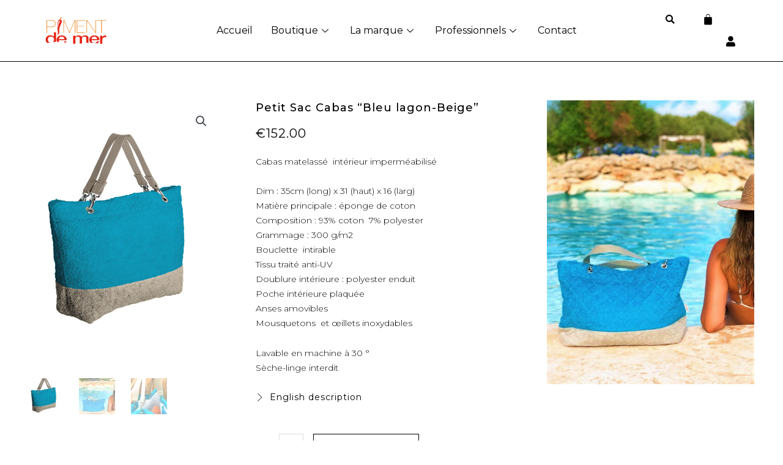

--- FILE ---
content_type: text/html; charset=UTF-8
request_url: https://pimentdemer.com/e-shop/petits-sacs-cabas/petit-sac-cabas-bleu-lagon-beige/
body_size: 43357
content:
<!DOCTYPE html>
<html lang="fr-FR">
<head>
<meta charset="UTF-8">
<meta name="viewport" content="width=device-width, initial-scale=1">
	 <link rel="profile" href="https://gmpg.org/xfn/11"> 
	 <meta name='robots' content='index, follow, max-image-preview:large, max-snippet:-1, max-video-preview:-1' />

	<!-- This site is optimized with the Yoast SEO plugin v20.12 - https://yoast.com/wordpress/plugins/seo/ -->
	<title>Petit sac cabas de plage en éponge, intérieur imperméable PIMENT de Mer</title>
	<meta name="description" content="Piment de Mer - Petit sac cabas de plage en éponge – haut de gamme – intérieur imperméabilisé - Sangles amovibles – Made in France – « Bleu lagon - Taupe »" />
	<link rel="canonical" href="https://pimentdemer.com/e-shop/petits-sacs-cabas/petit-sac-cabas-bleu-lagon-beige/" />
	<meta property="og:locale" content="fr_FR" />
	<meta property="og:type" content="article" />
	<meta property="og:title" content="Petit sac cabas de plage en éponge, intérieur imperméable PIMENT de Mer" />
	<meta property="og:description" content="Piment de Mer - Petit sac cabas de plage en éponge – haut de gamme – intérieur imperméabilisé - Sangles amovibles – Made in France – « Bleu lagon - Taupe »" />
	<meta property="og:url" content="https://pimentdemer.com/e-shop/petits-sacs-cabas/petit-sac-cabas-bleu-lagon-beige/" />
	<meta property="og:site_name" content="Piment de Mer" />
	<meta property="article:publisher" content="https://www.facebook.com/pimentdemer?fref=ts" />
	<meta property="article:modified_time" content="2025-06-11T14:59:51+00:00" />
	<meta property="og:image" content="https://pimentdemer.com/wp-content/uploads/2015/05/Petit-Sac-Cabas-Bleu-lagon-Taupe.jpg" />
	<meta property="og:image:width" content="540" />
	<meta property="og:image:height" content="720" />
	<meta property="og:image:type" content="image/jpeg" />
	<script type="application/ld+json" class="yoast-schema-graph">{"@context":"https://schema.org","@graph":[{"@type":"WebPage","@id":"https://pimentdemer.com/e-shop/petits-sacs-cabas/petit-sac-cabas-bleu-lagon-beige/","url":"https://pimentdemer.com/e-shop/petits-sacs-cabas/petit-sac-cabas-bleu-lagon-beige/","name":"Petit sac cabas de plage en éponge, intérieur imperméable PIMENT de Mer","isPartOf":{"@id":"https://pimentdemer.com/#website"},"primaryImageOfPage":{"@id":"https://pimentdemer.com/e-shop/petits-sacs-cabas/petit-sac-cabas-bleu-lagon-beige/#primaryimage"},"image":{"@id":"https://pimentdemer.com/e-shop/petits-sacs-cabas/petit-sac-cabas-bleu-lagon-beige/#primaryimage"},"thumbnailUrl":"https://pimentdemer.com/wp-content/uploads/2015/05/Petit-Sac-Cabas-Bleu-lagon-Taupe.jpg","datePublished":"2015-05-07T09:19:25+00:00","dateModified":"2025-06-11T14:59:51+00:00","description":"Piment de Mer - Petit sac cabas de plage en éponge – haut de gamme – intérieur imperméabilisé - Sangles amovibles – Made in France – « Bleu lagon - Taupe »","breadcrumb":{"@id":"https://pimentdemer.com/e-shop/petits-sacs-cabas/petit-sac-cabas-bleu-lagon-beige/#breadcrumb"},"inLanguage":"fr-FR","potentialAction":[{"@type":"ReadAction","target":["https://pimentdemer.com/e-shop/petits-sacs-cabas/petit-sac-cabas-bleu-lagon-beige/"]}]},{"@type":"ImageObject","inLanguage":"fr-FR","@id":"https://pimentdemer.com/e-shop/petits-sacs-cabas/petit-sac-cabas-bleu-lagon-beige/#primaryimage","url":"https://pimentdemer.com/wp-content/uploads/2015/05/Petit-Sac-Cabas-Bleu-lagon-Taupe.jpg","contentUrl":"https://pimentdemer.com/wp-content/uploads/2015/05/Petit-Sac-Cabas-Bleu-lagon-Taupe.jpg","width":540,"height":720,"caption":"Sac de plage chic et tendance femme bleu en éponge"},{"@type":"BreadcrumbList","@id":"https://pimentdemer.com/e-shop/petits-sacs-cabas/petit-sac-cabas-bleu-lagon-beige/#breadcrumb","itemListElement":[{"@type":"ListItem","position":1,"name":"Accueil","item":"https://pimentdemer.com/"},{"@type":"ListItem","position":2,"name":"E-shop Piment De Mer","item":"https://pimentdemer.com/e-shop/"},{"@type":"ListItem","position":3,"name":"Petit Sac Cabas &#8220;Bleu lagon-Beige&#8221;"}]},{"@type":"WebSite","@id":"https://pimentdemer.com/#website","url":"https://pimentdemer.com/","name":"Piment de Mer","description":"","publisher":{"@id":"https://pimentdemer.com/#organization"},"potentialAction":[{"@type":"SearchAction","target":{"@type":"EntryPoint","urlTemplate":"https://pimentdemer.com/?s={search_term_string}"},"query-input":"required name=search_term_string"}],"inLanguage":"fr-FR"},{"@type":"Organization","@id":"https://pimentdemer.com/#organization","name":"Piment de Mer","url":"https://pimentdemer.com/","logo":{"@type":"ImageObject","inLanguage":"fr-FR","@id":"https://pimentdemer.com/#/schema/logo/image/","url":"https://pimentdemer.com/wp-content/uploads/2013/12/crbst_logo-piment-de-mer1.png","contentUrl":"https://pimentdemer.com/wp-content/uploads/2013/12/crbst_logo-piment-de-mer1.png","width":185,"height":100,"caption":"Piment de Mer"},"image":{"@id":"https://pimentdemer.com/#/schema/logo/image/"},"sameAs":["https://www.facebook.com/pimentdemer?fref=ts","https://twitter.com/pimentdemer","https://www.instagram.com/pimentdemer/"]}]}</script>
	<!-- / Yoast SEO plugin. -->


<link rel='dns-prefetch' href='//fonts.googleapis.com' />
<link rel="alternate" type="application/rss+xml" title="Piment de Mer &raquo; Flux" href="https://pimentdemer.com/feed/" />
<link rel="alternate" type="application/rss+xml" title="Piment de Mer &raquo; Flux des commentaires" href="https://pimentdemer.com/comments/feed/" />
<link rel='stylesheet' id='astra-theme-css-css' href='https://pimentdemer.com/wp-content/themes/astra/assets/css/minified/main.min.css?ver=4.6.4' media='all' />
<style id='astra-theme-css-inline-css'>
.ast-no-sidebar .entry-content .alignfull {margin-left: calc( -50vw + 50%);margin-right: calc( -50vw + 50%);max-width: 100vw;width: 100vw;}.ast-no-sidebar .entry-content .alignwide {margin-left: calc(-41vw + 50%);margin-right: calc(-41vw + 50%);max-width: unset;width: unset;}.ast-no-sidebar .entry-content .alignfull .alignfull,.ast-no-sidebar .entry-content .alignfull .alignwide,.ast-no-sidebar .entry-content .alignwide .alignfull,.ast-no-sidebar .entry-content .alignwide .alignwide,.ast-no-sidebar .entry-content .wp-block-column .alignfull,.ast-no-sidebar .entry-content .wp-block-column .alignwide{width: 100%;margin-left: auto;margin-right: auto;}.wp-block-gallery,.blocks-gallery-grid {margin: 0;}.wp-block-separator {max-width: 100px;}.wp-block-separator.is-style-wide,.wp-block-separator.is-style-dots {max-width: none;}.entry-content .has-2-columns .wp-block-column:first-child {padding-right: 10px;}.entry-content .has-2-columns .wp-block-column:last-child {padding-left: 10px;}@media (max-width: 782px) {.entry-content .wp-block-columns .wp-block-column {flex-basis: 100%;}.entry-content .has-2-columns .wp-block-column:first-child {padding-right: 0;}.entry-content .has-2-columns .wp-block-column:last-child {padding-left: 0;}}body .entry-content .wp-block-latest-posts {margin-left: 0;}body .entry-content .wp-block-latest-posts li {list-style: none;}.ast-no-sidebar .ast-container .entry-content .wp-block-latest-posts {margin-left: 0;}.ast-header-break-point .entry-content .alignwide {margin-left: auto;margin-right: auto;}.entry-content .blocks-gallery-item img {margin-bottom: auto;}.wp-block-pullquote {border-top: 4px solid #555d66;border-bottom: 4px solid #555d66;color: #40464d;}:root{--ast-container-default-xlg-padding:6.67em;--ast-container-default-lg-padding:5.67em;--ast-container-default-slg-padding:4.34em;--ast-container-default-md-padding:3.34em;--ast-container-default-sm-padding:6.67em;--ast-container-default-xs-padding:2.4em;--ast-container-default-xxs-padding:1.4em;--ast-code-block-background:#EEEEEE;--ast-comment-inputs-background:#FAFAFA;--ast-normal-container-width:1200px;--ast-narrow-container-width:750px;--ast-blog-title-font-weight:normal;--ast-blog-meta-weight:inherit;}html{font-size:93.75%;}a,.page-title{color:var(--ast-global-color-0);}a:hover,a:focus{color:var(--ast-global-color-1);}body,button,input,select,textarea,.ast-button,.ast-custom-button{font-family:-apple-system,BlinkMacSystemFont,Segoe UI,Roboto,Oxygen-Sans,Ubuntu,Cantarell,Helvetica Neue,sans-serif;font-weight:inherit;font-size:15px;font-size:1rem;line-height:var(--ast-body-line-height,1.65em);}blockquote{color:var(--ast-global-color-3);}.site-title{font-size:35px;font-size:2.3333333333333rem;display:block;}.site-header .site-description{font-size:15px;font-size:1rem;display:none;}.entry-title{font-size:26px;font-size:1.7333333333333rem;}.archive .ast-article-post .ast-article-inner,.blog .ast-article-post .ast-article-inner,.archive .ast-article-post .ast-article-inner:hover,.blog .ast-article-post .ast-article-inner:hover{overflow:hidden;}h1,.entry-content h1{font-size:40px;font-size:2.6666666666667rem;line-height:1.4em;}h2,.entry-content h2{font-size:32px;font-size:2.1333333333333rem;line-height:1.3em;}h3,.entry-content h3{font-size:26px;font-size:1.7333333333333rem;line-height:1.3em;}h4,.entry-content h4{font-size:24px;font-size:1.6rem;line-height:1.2em;}h5,.entry-content h5{font-size:20px;font-size:1.3333333333333rem;line-height:1.2em;}h6,.entry-content h6{font-size:16px;font-size:1.0666666666667rem;line-height:1.25em;}::selection{background-color:var(--ast-global-color-0);color:#ffffff;}body,h1,.entry-title a,.entry-content h1,h2,.entry-content h2,h3,.entry-content h3,h4,.entry-content h4,h5,.entry-content h5,h6,.entry-content h6{color:var(--ast-global-color-3);}.tagcloud a:hover,.tagcloud a:focus,.tagcloud a.current-item{color:#ffffff;border-color:var(--ast-global-color-0);background-color:var(--ast-global-color-0);}input:focus,input[type="text"]:focus,input[type="email"]:focus,input[type="url"]:focus,input[type="password"]:focus,input[type="reset"]:focus,input[type="search"]:focus,textarea:focus{border-color:var(--ast-global-color-0);}input[type="radio"]:checked,input[type=reset],input[type="checkbox"]:checked,input[type="checkbox"]:hover:checked,input[type="checkbox"]:focus:checked,input[type=range]::-webkit-slider-thumb{border-color:var(--ast-global-color-0);background-color:var(--ast-global-color-0);box-shadow:none;}.site-footer a:hover + .post-count,.site-footer a:focus + .post-count{background:var(--ast-global-color-0);border-color:var(--ast-global-color-0);}.single .nav-links .nav-previous,.single .nav-links .nav-next{color:var(--ast-global-color-0);}.entry-meta,.entry-meta *{line-height:1.45;color:var(--ast-global-color-0);}.entry-meta a:not(.ast-button):hover,.entry-meta a:not(.ast-button):hover *,.entry-meta a:not(.ast-button):focus,.entry-meta a:not(.ast-button):focus *,.page-links > .page-link,.page-links .page-link:hover,.post-navigation a:hover{color:var(--ast-global-color-1);}#cat option,.secondary .calendar_wrap thead a,.secondary .calendar_wrap thead a:visited{color:var(--ast-global-color-0);}.secondary .calendar_wrap #today,.ast-progress-val span{background:var(--ast-global-color-0);}.secondary a:hover + .post-count,.secondary a:focus + .post-count{background:var(--ast-global-color-0);border-color:var(--ast-global-color-0);}.calendar_wrap #today > a{color:#ffffff;}.page-links .page-link,.single .post-navigation a{color:var(--ast-global-color-0);}.ast-search-menu-icon .search-form button.search-submit{padding:0 4px;}.ast-search-menu-icon form.search-form{padding-right:0;}.ast-search-menu-icon.slide-search input.search-field{width:0;}.ast-header-search .ast-search-menu-icon.ast-dropdown-active .search-form,.ast-header-search .ast-search-menu-icon.ast-dropdown-active .search-field:focus{transition:all 0.2s;}.search-form input.search-field:focus{outline:none;}.widget-title,.widget .wp-block-heading{font-size:21px;font-size:1.4rem;color:var(--ast-global-color-3);}.single .ast-author-details .author-title{color:var(--ast-global-color-1);}.ast-search-menu-icon.slide-search a:focus-visible:focus-visible,.astra-search-icon:focus-visible,#close:focus-visible,a:focus-visible,.ast-menu-toggle:focus-visible,.site .skip-link:focus-visible,.wp-block-loginout input:focus-visible,.wp-block-search.wp-block-search__button-inside .wp-block-search__inside-wrapper,.ast-header-navigation-arrow:focus-visible,.woocommerce .wc-proceed-to-checkout > .checkout-button:focus-visible,.woocommerce .woocommerce-MyAccount-navigation ul li a:focus-visible,.ast-orders-table__row .ast-orders-table__cell:focus-visible,.woocommerce .woocommerce-order-details .order-again > .button:focus-visible,.woocommerce .woocommerce-message a.button.wc-forward:focus-visible,.woocommerce #minus_qty:focus-visible,.woocommerce #plus_qty:focus-visible,a#ast-apply-coupon:focus-visible,.woocommerce .woocommerce-info a:focus-visible,.woocommerce .astra-shop-summary-wrap a:focus-visible,.woocommerce a.wc-forward:focus-visible,#ast-apply-coupon:focus-visible,.woocommerce-js .woocommerce-mini-cart-item a.remove:focus-visible,#close:focus-visible,.button.search-submit:focus-visible,#search_submit:focus,.normal-search:focus-visible{outline-style:dotted;outline-color:inherit;outline-width:thin;}input:focus,input[type="text"]:focus,input[type="email"]:focus,input[type="url"]:focus,input[type="password"]:focus,input[type="reset"]:focus,input[type="search"]:focus,input[type="number"]:focus,textarea:focus,.wp-block-search__input:focus,[data-section="section-header-mobile-trigger"] .ast-button-wrap .ast-mobile-menu-trigger-minimal:focus,.ast-mobile-popup-drawer.active .menu-toggle-close:focus,.woocommerce-ordering select.orderby:focus,#ast-scroll-top:focus,#coupon_code:focus,.woocommerce-page #comment:focus,.woocommerce #reviews #respond input#submit:focus,.woocommerce a.add_to_cart_button:focus,.woocommerce .button.single_add_to_cart_button:focus,.woocommerce .woocommerce-cart-form button:focus,.woocommerce .woocommerce-cart-form__cart-item .quantity .qty:focus,.woocommerce .woocommerce-billing-fields .woocommerce-billing-fields__field-wrapper .woocommerce-input-wrapper > .input-text:focus,.woocommerce #order_comments:focus,.woocommerce #place_order:focus,.woocommerce .woocommerce-address-fields .woocommerce-address-fields__field-wrapper .woocommerce-input-wrapper > .input-text:focus,.woocommerce .woocommerce-MyAccount-content form button:focus,.woocommerce .woocommerce-MyAccount-content .woocommerce-EditAccountForm .woocommerce-form-row .woocommerce-Input.input-text:focus,.woocommerce .ast-woocommerce-container .woocommerce-pagination ul.page-numbers li a:focus,body #content .woocommerce form .form-row .select2-container--default .select2-selection--single:focus,#ast-coupon-code:focus,.woocommerce.woocommerce-js .quantity input[type=number]:focus,.woocommerce-js .woocommerce-mini-cart-item .quantity input[type=number]:focus,.woocommerce p#ast-coupon-trigger:focus{border-style:dotted;border-color:inherit;border-width:thin;}input{outline:none;}.woocommerce-js input[type=text]:focus,.woocommerce-js input[type=email]:focus,.woocommerce-js textarea:focus,input[type=number]:focus,.comments-area textarea#comment:focus,.comments-area textarea#comment:active,.comments-area .ast-comment-formwrap input[type="text"]:focus,.comments-area .ast-comment-formwrap input[type="text"]:active{outline-style:disable;outline-color:inherit;outline-width:thin;}.ast-logo-title-inline .site-logo-img{padding-right:1em;}.site-logo-img img{ transition:all 0.2s linear;}body .ast-oembed-container *{position:absolute;top:0;width:100%;height:100%;left:0;}body .wp-block-embed-pocket-casts .ast-oembed-container *{position:unset;}.ast-single-post-featured-section + article {margin-top: 2em;}.site-content .ast-single-post-featured-section img {width: 100%;overflow: hidden;object-fit: cover;}.ast-separate-container .site-content .ast-single-post-featured-section + article {margin-top: -80px;z-index: 9;position: relative;border-radius: 4px;}@media (min-width: 922px) {.ast-no-sidebar .site-content .ast-article-image-container--wide {margin-left: -120px;margin-right: -120px;max-width: unset;width: unset;}.ast-left-sidebar .site-content .ast-article-image-container--wide,.ast-right-sidebar .site-content .ast-article-image-container--wide {margin-left: -10px;margin-right: -10px;}.site-content .ast-article-image-container--full {margin-left: calc( -50vw + 50%);margin-right: calc( -50vw + 50%);max-width: 100vw;width: 100vw;}.ast-left-sidebar .site-content .ast-article-image-container--full,.ast-right-sidebar .site-content .ast-article-image-container--full {margin-left: -10px;margin-right: -10px;max-width: inherit;width: auto;}}.site > .ast-single-related-posts-container {margin-top: 0;}@media (min-width: 922px) {.ast-desktop .ast-container--narrow {max-width: var(--ast-narrow-container-width);margin: 0 auto;}}.ast-page-builder-template .hentry {margin: 0;}.ast-page-builder-template .site-content > .ast-container {max-width: 100%;padding: 0;}.ast-page-builder-template .site .site-content #primary {padding: 0;margin: 0;}.ast-page-builder-template .no-results {text-align: center;margin: 4em auto;}.ast-page-builder-template .ast-pagination {padding: 2em;}.ast-page-builder-template .entry-header.ast-no-title.ast-no-thumbnail {margin-top: 0;}.ast-page-builder-template .entry-header.ast-header-without-markup {margin-top: 0;margin-bottom: 0;}.ast-page-builder-template .entry-header.ast-no-title.ast-no-meta {margin-bottom: 0;}.ast-page-builder-template.single .post-navigation {padding-bottom: 2em;}.ast-page-builder-template.single-post .site-content > .ast-container {max-width: 100%;}.ast-page-builder-template .entry-header {margin-top: 4em;margin-left: auto;margin-right: auto;padding-left: 20px;padding-right: 20px;}.single.ast-page-builder-template .entry-header {padding-left: 20px;padding-right: 20px;}.ast-page-builder-template .ast-archive-description {margin: 4em auto 0;padding-left: 20px;padding-right: 20px;}.ast-page-builder-template.ast-no-sidebar .entry-content .alignwide {margin-left: 0;margin-right: 0;}@media (max-width:921px){#ast-desktop-header{display:none;}}@media (min-width:922px){#ast-mobile-header{display:none;}}.wp-block-buttons.aligncenter{justify-content:center;}@media (max-width:921px){.ast-theme-transparent-header #primary,.ast-theme-transparent-header #secondary{padding:0;}}@media (max-width:921px){.ast-plain-container.ast-no-sidebar #primary{padding:0;}}.ast-plain-container.ast-no-sidebar #primary{margin-top:0;margin-bottom:0;}@media (min-width:1200px){.wp-block-group .has-background{padding:20px;}}@media (min-width:1200px){.ast-plain-container.ast-no-sidebar .entry-content .alignwide .wp-block-cover__inner-container,.ast-plain-container.ast-no-sidebar .entry-content .alignfull .wp-block-cover__inner-container{width:1240px;}}@media (min-width:1200px){.wp-block-cover-image.alignwide .wp-block-cover__inner-container,.wp-block-cover.alignwide .wp-block-cover__inner-container,.wp-block-cover-image.alignfull .wp-block-cover__inner-container,.wp-block-cover.alignfull .wp-block-cover__inner-container{width:100%;}}.wp-block-columns{margin-bottom:unset;}.wp-block-image.size-full{margin:2rem 0;}.wp-block-separator.has-background{padding:0;}.wp-block-gallery{margin-bottom:1.6em;}.wp-block-group{padding-top:4em;padding-bottom:4em;}.wp-block-group__inner-container .wp-block-columns:last-child,.wp-block-group__inner-container :last-child,.wp-block-table table{margin-bottom:0;}.blocks-gallery-grid{width:100%;}.wp-block-navigation-link__content{padding:5px 0;}.wp-block-group .wp-block-group .has-text-align-center,.wp-block-group .wp-block-column .has-text-align-center{max-width:100%;}.has-text-align-center{margin:0 auto;}@media (min-width:1200px){.wp-block-cover__inner-container,.alignwide .wp-block-group__inner-container,.alignfull .wp-block-group__inner-container{max-width:1200px;margin:0 auto;}.wp-block-group.alignnone,.wp-block-group.aligncenter,.wp-block-group.alignleft,.wp-block-group.alignright,.wp-block-group.alignwide,.wp-block-columns.alignwide{margin:2rem 0 1rem 0;}}@media (max-width:1200px){.wp-block-group{padding:3em;}.wp-block-group .wp-block-group{padding:1.5em;}.wp-block-columns,.wp-block-column{margin:1rem 0;}}@media (min-width:921px){.wp-block-columns .wp-block-group{padding:2em;}}@media (max-width:544px){.wp-block-cover-image .wp-block-cover__inner-container,.wp-block-cover .wp-block-cover__inner-container{width:unset;}.wp-block-cover,.wp-block-cover-image{padding:2em 0;}.wp-block-group,.wp-block-cover{padding:2em;}.wp-block-media-text__media img,.wp-block-media-text__media video{width:unset;max-width:100%;}.wp-block-media-text.has-background .wp-block-media-text__content{padding:1em;}}.wp-block-image.aligncenter{margin-left:auto;margin-right:auto;}.wp-block-table.aligncenter{margin-left:auto;margin-right:auto;}@media (min-width:544px){.entry-content .wp-block-media-text.has-media-on-the-right .wp-block-media-text__content{padding:0 8% 0 0;}.entry-content .wp-block-media-text .wp-block-media-text__content{padding:0 0 0 8%;}.ast-plain-container .site-content .entry-content .has-custom-content-position.is-position-bottom-left > *,.ast-plain-container .site-content .entry-content .has-custom-content-position.is-position-bottom-right > *,.ast-plain-container .site-content .entry-content .has-custom-content-position.is-position-top-left > *,.ast-plain-container .site-content .entry-content .has-custom-content-position.is-position-top-right > *,.ast-plain-container .site-content .entry-content .has-custom-content-position.is-position-center-right > *,.ast-plain-container .site-content .entry-content .has-custom-content-position.is-position-center-left > *{margin:0;}}@media (max-width:544px){.entry-content .wp-block-media-text .wp-block-media-text__content{padding:8% 0;}.wp-block-media-text .wp-block-media-text__media img{width:auto;max-width:100%;}}.wp-block-button.is-style-outline .wp-block-button__link{border-color:var(--ast-global-color-8);border-top-width:1px;border-right-width:1px;border-bottom-width:1px;border-left-width:1px;}div.wp-block-button.is-style-outline > .wp-block-button__link:not(.has-text-color),div.wp-block-button.wp-block-button__link.is-style-outline:not(.has-text-color){color:var(--ast-global-color-8);}.wp-block-button.is-style-outline .wp-block-button__link:hover,.wp-block-buttons .wp-block-button.is-style-outline .wp-block-button__link:focus,.wp-block-buttons .wp-block-button.is-style-outline > .wp-block-button__link:not(.has-text-color):hover,.wp-block-buttons .wp-block-button.wp-block-button__link.is-style-outline:not(.has-text-color):hover{color:var(--ast-global-color-5);background-color:var(--ast-global-color-8);border-color:var(--ast-global-color-5);}.post-page-numbers.current .page-link,.ast-pagination .page-numbers.current{color:#ffffff;border-color:var(--ast-global-color-0);background-color:var(--ast-global-color-0);}@media (max-width:921px){.wp-block-button.is-style-outline .wp-block-button__link{padding-top:calc(15px - 1px);padding-right:calc(30px - 1px);padding-bottom:calc(15px - 1px);padding-left:calc(30px - 1px);}}@media (max-width:544px){.wp-block-button.is-style-outline .wp-block-button__link{padding-top:calc(15px - 1px);padding-right:calc(30px - 1px);padding-bottom:calc(15px - 1px);padding-left:calc(30px - 1px);}}@media (min-width:544px){.entry-content > .alignleft{margin-right:20px;}.entry-content > .alignright{margin-left:20px;}.wp-block-group.has-background{padding:20px;}}.wp-block-buttons .wp-block-button.is-style-outline .wp-block-button__link.wp-element-button,.ast-outline-button,.wp-block-uagb-buttons-child .uagb-buttons-repeater.ast-outline-button{border-color:var(--ast-global-color-8);border-top-width:2px;border-right-width:2px;border-bottom-width:2px;border-left-width:2px;font-family:inherit;font-weight:inherit;line-height:1em;}.wp-block-buttons .wp-block-button.is-style-outline > .wp-block-button__link:not(.has-text-color),.wp-block-buttons .wp-block-button.wp-block-button__link.is-style-outline:not(.has-text-color),.ast-outline-button{color:var(--ast-global-color-8);}.wp-block-button.is-style-outline .wp-block-button__link:hover,.wp-block-buttons .wp-block-button.is-style-outline .wp-block-button__link:focus,.wp-block-buttons .wp-block-button.is-style-outline > .wp-block-button__link:not(.has-text-color):hover,.wp-block-buttons .wp-block-button.wp-block-button__link.is-style-outline:not(.has-text-color):hover,.ast-outline-button:hover,.ast-outline-button:focus,.wp-block-uagb-buttons-child .uagb-buttons-repeater.ast-outline-button:hover,.wp-block-uagb-buttons-child .uagb-buttons-repeater.ast-outline-button:focus{color:var(--ast-global-color-5);background-color:var(--ast-global-color-8);border-color:var(--ast-global-color-5);}@media (max-width:921px){.ast-separate-container #primary,.ast-separate-container #secondary{padding:1.5em 0;}#primary,#secondary{padding:1.5em 0;margin:0;}.ast-left-sidebar #content > .ast-container{display:flex;flex-direction:column-reverse;width:100%;}.ast-separate-container .ast-article-post,.ast-separate-container .ast-article-single{padding:1.5em 2.14em;}.ast-author-box img.avatar{margin:20px 0 0 0;}}@media (min-width:922px){.ast-separate-container.ast-right-sidebar #primary,.ast-separate-container.ast-left-sidebar #primary{border:0;}.search-no-results.ast-separate-container #primary{margin-bottom:4em;}}.elementor-button-wrapper .elementor-button{border-style:solid;text-decoration:none;border-top-width:1px;border-right-width:1px;border-left-width:1px;border-bottom-width:1px;}body .elementor-button.elementor-size-sm,body .elementor-button.elementor-size-xs,body .elementor-button.elementor-size-md,body .elementor-button.elementor-size-lg,body .elementor-button.elementor-size-xl,body .elementor-button{border-top-left-radius:0px;border-top-right-radius:0px;border-bottom-right-radius:0px;border-bottom-left-radius:0px;padding-top:10px;padding-right:40px;padding-bottom:10px;padding-left:40px;}.elementor-button-wrapper .elementor-button{border-color:var(--ast-global-color-8);background-color:var(--ast-global-color-5);}.elementor-button-wrapper .elementor-button:hover,.elementor-button-wrapper .elementor-button:focus{color:var(--ast-global-color-5);background-color:var(--ast-global-color-8);border-color:var(--ast-global-color-5);}.wp-block-button .wp-block-button__link ,.elementor-button-wrapper .elementor-button{color:var(--ast-global-color-8);}.elementor-button-wrapper .elementor-button{font-family:'Montserrat',sans-serif;font-weight:200;line-height:1em;}.wp-block-button .wp-block-button__link:hover,.wp-block-button .wp-block-button__link:focus{color:var(--ast-global-color-5);background-color:var(--ast-global-color-8);border-color:var(--ast-global-color-5);}.elementor-widget-heading h1.elementor-heading-title{line-height:1.4em;}.elementor-widget-heading h2.elementor-heading-title{line-height:1.3em;}.elementor-widget-heading h3.elementor-heading-title{line-height:1.3em;}.elementor-widget-heading h4.elementor-heading-title{line-height:1.2em;}.elementor-widget-heading h5.elementor-heading-title{line-height:1.2em;}.elementor-widget-heading h6.elementor-heading-title{line-height:1.25em;}.wp-block-button .wp-block-button__link{border:none;background-color:var(--ast-global-color-5);color:var(--ast-global-color-8);font-family:'Montserrat',sans-serif;font-weight:200;line-height:1em;padding:15px 30px;border-top-left-radius:0px;border-top-right-radius:0px;border-bottom-right-radius:0px;border-bottom-left-radius:0px;}.wp-block-button.is-style-outline .wp-block-button__link{border-style:solid;border-top-width:1px;border-right-width:1px;border-left-width:1px;border-bottom-width:1px;border-color:var(--ast-global-color-8);padding-top:calc(15px - 1px);padding-right:calc(30px - 1px);padding-bottom:calc(15px - 1px);padding-left:calc(30px - 1px);}@media (max-width:921px){.wp-block-button .wp-block-button__link{border:none;padding:15px 30px;}.wp-block-button.is-style-outline .wp-block-button__link{padding-top:calc(15px - 1px);padding-right:calc(30px - 1px);padding-bottom:calc(15px - 1px);padding-left:calc(30px - 1px);}}@media (max-width:544px){.wp-block-button .wp-block-button__link{border:none;padding:15px 30px;}.wp-block-button.is-style-outline .wp-block-button__link{padding-top:calc(15px - 1px);padding-right:calc(30px - 1px);padding-bottom:calc(15px - 1px);padding-left:calc(30px - 1px);}}.menu-toggle,button,.ast-button,.ast-custom-button,.button,input#submit,input[type="button"],input[type="submit"],input[type="reset"]{border-style:solid;border-top-width:1px;border-right-width:1px;border-left-width:1px;border-bottom-width:1px;color:var(--ast-global-color-8);border-color:var(--ast-global-color-8);background-color:var(--ast-global-color-5);padding-top:10px;padding-right:40px;padding-bottom:10px;padding-left:40px;font-family:'Montserrat',sans-serif;font-weight:200;line-height:1em;border-top-left-radius:0px;border-top-right-radius:0px;border-bottom-right-radius:0px;border-bottom-left-radius:0px;}button:focus,.menu-toggle:hover,button:hover,.ast-button:hover,.ast-custom-button:hover .button:hover,.ast-custom-button:hover ,input[type=reset]:hover,input[type=reset]:focus,input#submit:hover,input#submit:focus,input[type="button"]:hover,input[type="button"]:focus,input[type="submit"]:hover,input[type="submit"]:focus{color:var(--ast-global-color-5);background-color:var(--ast-global-color-8);border-color:var(--ast-global-color-5);}@media (max-width:921px){.ast-mobile-header-stack .main-header-bar .ast-search-menu-icon{display:inline-block;}.ast-header-break-point.ast-header-custom-item-outside .ast-mobile-header-stack .main-header-bar .ast-search-icon{margin:0;}.ast-comment-avatar-wrap img{max-width:2.5em;}.ast-comment-meta{padding:0 1.8888em 1.3333em;}.ast-separate-container .ast-comment-list li.depth-1{padding:1.5em 2.14em;}.ast-separate-container .comment-respond{padding:2em 2.14em;}}@media (min-width:544px){.ast-container{max-width:100%;}}@media (max-width:544px){.ast-separate-container .ast-article-post,.ast-separate-container .ast-article-single,.ast-separate-container .comments-title,.ast-separate-container .ast-archive-description{padding:1.5em 1em;}.ast-separate-container #content .ast-container{padding-left:0.54em;padding-right:0.54em;}.ast-separate-container .ast-comment-list .bypostauthor{padding:.5em;}.ast-search-menu-icon.ast-dropdown-active .search-field{width:170px;}}.ast-no-sidebar.ast-separate-container .entry-content .alignfull {margin-left: -6.67em;margin-right: -6.67em;width: auto;}@media (max-width: 1200px) {.ast-no-sidebar.ast-separate-container .entry-content .alignfull {margin-left: -2.4em;margin-right: -2.4em;}}@media (max-width: 768px) {.ast-no-sidebar.ast-separate-container .entry-content .alignfull {margin-left: -2.14em;margin-right: -2.14em;}}@media (max-width: 544px) {.ast-no-sidebar.ast-separate-container .entry-content .alignfull {margin-left: -1em;margin-right: -1em;}}.ast-no-sidebar.ast-separate-container .entry-content .alignwide {margin-left: -20px;margin-right: -20px;}.ast-no-sidebar.ast-separate-container .entry-content .wp-block-column .alignfull,.ast-no-sidebar.ast-separate-container .entry-content .wp-block-column .alignwide {margin-left: auto;margin-right: auto;width: 100%;}@media (max-width:921px){.site-title{display:block;}.site-header .site-description{display:none;}h1,.entry-content h1{font-size:30px;}h2,.entry-content h2{font-size:25px;}h3,.entry-content h3{font-size:20px;}}@media (max-width:544px){.site-title{display:block;}.site-header .site-description{display:none;}h1,.entry-content h1{font-size:30px;}h2,.entry-content h2{font-size:25px;}h3,.entry-content h3{font-size:20px;}}@media (max-width:921px){html{font-size:85.5%;}}@media (max-width:544px){html{font-size:85.5%;}}@media (min-width:922px){.ast-container{max-width:1240px;}}@media (min-width:922px){.site-content .ast-container{display:flex;}}@media (max-width:921px){.site-content .ast-container{flex-direction:column;}}@media (min-width:922px){.main-header-menu .sub-menu .menu-item.ast-left-align-sub-menu:hover > .sub-menu,.main-header-menu .sub-menu .menu-item.ast-left-align-sub-menu.focus > .sub-menu{margin-left:-0px;}}.site .comments-area{padding-bottom:3em;}blockquote {padding: 1.2em;}:root .has-ast-global-color-0-color{color:var(--ast-global-color-0);}:root .has-ast-global-color-0-background-color{background-color:var(--ast-global-color-0);}:root .wp-block-button .has-ast-global-color-0-color{color:var(--ast-global-color-0);}:root .wp-block-button .has-ast-global-color-0-background-color{background-color:var(--ast-global-color-0);}:root .has-ast-global-color-1-color{color:var(--ast-global-color-1);}:root .has-ast-global-color-1-background-color{background-color:var(--ast-global-color-1);}:root .wp-block-button .has-ast-global-color-1-color{color:var(--ast-global-color-1);}:root .wp-block-button .has-ast-global-color-1-background-color{background-color:var(--ast-global-color-1);}:root .has-ast-global-color-2-color{color:var(--ast-global-color-2);}:root .has-ast-global-color-2-background-color{background-color:var(--ast-global-color-2);}:root .wp-block-button .has-ast-global-color-2-color{color:var(--ast-global-color-2);}:root .wp-block-button .has-ast-global-color-2-background-color{background-color:var(--ast-global-color-2);}:root .has-ast-global-color-3-color{color:var(--ast-global-color-3);}:root .has-ast-global-color-3-background-color{background-color:var(--ast-global-color-3);}:root .wp-block-button .has-ast-global-color-3-color{color:var(--ast-global-color-3);}:root .wp-block-button .has-ast-global-color-3-background-color{background-color:var(--ast-global-color-3);}:root .has-ast-global-color-4-color{color:var(--ast-global-color-4);}:root .has-ast-global-color-4-background-color{background-color:var(--ast-global-color-4);}:root .wp-block-button .has-ast-global-color-4-color{color:var(--ast-global-color-4);}:root .wp-block-button .has-ast-global-color-4-background-color{background-color:var(--ast-global-color-4);}:root .has-ast-global-color-5-color{color:var(--ast-global-color-5);}:root .has-ast-global-color-5-background-color{background-color:var(--ast-global-color-5);}:root .wp-block-button .has-ast-global-color-5-color{color:var(--ast-global-color-5);}:root .wp-block-button .has-ast-global-color-5-background-color{background-color:var(--ast-global-color-5);}:root .has-ast-global-color-6-color{color:var(--ast-global-color-6);}:root .has-ast-global-color-6-background-color{background-color:var(--ast-global-color-6);}:root .wp-block-button .has-ast-global-color-6-color{color:var(--ast-global-color-6);}:root .wp-block-button .has-ast-global-color-6-background-color{background-color:var(--ast-global-color-6);}:root .has-ast-global-color-7-color{color:var(--ast-global-color-7);}:root .has-ast-global-color-7-background-color{background-color:var(--ast-global-color-7);}:root .wp-block-button .has-ast-global-color-7-color{color:var(--ast-global-color-7);}:root .wp-block-button .has-ast-global-color-7-background-color{background-color:var(--ast-global-color-7);}:root .has-ast-global-color-8-color{color:var(--ast-global-color-8);}:root .has-ast-global-color-8-background-color{background-color:var(--ast-global-color-8);}:root .wp-block-button .has-ast-global-color-8-color{color:var(--ast-global-color-8);}:root .wp-block-button .has-ast-global-color-8-background-color{background-color:var(--ast-global-color-8);}:root{--ast-global-color-0:#e52309;--ast-global-color-1:#3a3a3a;--ast-global-color-2:#3a3a3a;--ast-global-color-3:#4B4F58;--ast-global-color-4:#F5F5F5;--ast-global-color-5:#FFFFFF;--ast-global-color-6:#F2F5F7;--ast-global-color-7:#424242;--ast-global-color-8:#000000;}:root {--ast-border-color : #dddddd;}.ast-breadcrumbs .trail-browse,.ast-breadcrumbs .trail-items,.ast-breadcrumbs .trail-items li{display:inline-block;margin:0;padding:0;border:none;background:inherit;text-indent:0;text-decoration:none;}.ast-breadcrumbs .trail-browse{font-size:inherit;font-style:inherit;font-weight:inherit;color:inherit;}.ast-breadcrumbs .trail-items{list-style:none;}.trail-items li::after{padding:0 0.3em;content:"\00bb";}.trail-items li:last-of-type::after{display:none;}h1,.entry-content h1,h2,.entry-content h2,h3,.entry-content h3,h4,.entry-content h4,h5,.entry-content h5,h6,.entry-content h6{color:var(--ast-global-color-2);}@media (max-width:921px){.ast-builder-grid-row-container.ast-builder-grid-row-tablet-3-firstrow .ast-builder-grid-row > *:first-child,.ast-builder-grid-row-container.ast-builder-grid-row-tablet-3-lastrow .ast-builder-grid-row > *:last-child{grid-column:1 / -1;}}@media (max-width:544px){.ast-builder-grid-row-container.ast-builder-grid-row-mobile-3-firstrow .ast-builder-grid-row > *:first-child,.ast-builder-grid-row-container.ast-builder-grid-row-mobile-3-lastrow .ast-builder-grid-row > *:last-child{grid-column:1 / -1;}}.ast-builder-layout-element[data-section="title_tagline"]{display:flex;}@media (max-width:921px){.ast-header-break-point .ast-builder-layout-element[data-section="title_tagline"]{display:flex;}}@media (max-width:544px){.ast-header-break-point .ast-builder-layout-element[data-section="title_tagline"]{display:flex;}}.ast-builder-menu-1{font-family:inherit;font-weight:inherit;}.ast-builder-menu-1 .sub-menu,.ast-builder-menu-1 .inline-on-mobile .sub-menu{border-top-width:2px;border-bottom-width:0;border-right-width:0;border-left-width:0;border-color:var(--ast-global-color-0);border-style:solid;}.ast-builder-menu-1 .main-header-menu > .menu-item > .sub-menu,.ast-builder-menu-1 .main-header-menu > .menu-item > .astra-full-megamenu-wrapper{margin-top:0;}.ast-desktop .ast-builder-menu-1 .main-header-menu > .menu-item > .sub-menu:before,.ast-desktop .ast-builder-menu-1 .main-header-menu > .menu-item > .astra-full-megamenu-wrapper:before{height:calc( 0px + 5px );}.ast-desktop .ast-builder-menu-1 .menu-item .sub-menu .menu-link{border-style:none;}@media (max-width:921px){.ast-header-break-point .ast-builder-menu-1 .menu-item.menu-item-has-children > .ast-menu-toggle{top:0;}.ast-builder-menu-1 .inline-on-mobile .menu-item.menu-item-has-children > .ast-menu-toggle{right:-15px;}.ast-builder-menu-1 .menu-item-has-children > .menu-link:after{content:unset;}.ast-builder-menu-1 .main-header-menu > .menu-item > .sub-menu,.ast-builder-menu-1 .main-header-menu > .menu-item > .astra-full-megamenu-wrapper{margin-top:0;}}@media (max-width:544px){.ast-header-break-point .ast-builder-menu-1 .menu-item.menu-item-has-children > .ast-menu-toggle{top:0;}.ast-builder-menu-1 .main-header-menu > .menu-item > .sub-menu,.ast-builder-menu-1 .main-header-menu > .menu-item > .astra-full-megamenu-wrapper{margin-top:0;}}.ast-builder-menu-1{display:flex;}@media (max-width:921px){.ast-header-break-point .ast-builder-menu-1{display:flex;}}@media (max-width:544px){.ast-header-break-point .ast-builder-menu-1{display:flex;}}.site-below-footer-wrap{padding-top:20px;padding-bottom:20px;}.site-below-footer-wrap[data-section="section-below-footer-builder"]{background-color:#eeeeee;;min-height:80px;border-style:solid;border-width:0px;border-top-width:1px;border-top-color:var(--ast-global-color-6);}.site-below-footer-wrap[data-section="section-below-footer-builder"] .ast-builder-grid-row{max-width:1200px;min-height:80px;margin-left:auto;margin-right:auto;}.site-below-footer-wrap[data-section="section-below-footer-builder"] .ast-builder-grid-row,.site-below-footer-wrap[data-section="section-below-footer-builder"] .site-footer-section{align-items:flex-start;}.site-below-footer-wrap[data-section="section-below-footer-builder"].ast-footer-row-inline .site-footer-section{display:flex;margin-bottom:0;}.ast-builder-grid-row-full .ast-builder-grid-row{grid-template-columns:1fr;}@media (max-width:921px){.site-below-footer-wrap[data-section="section-below-footer-builder"].ast-footer-row-tablet-inline .site-footer-section{display:flex;margin-bottom:0;}.site-below-footer-wrap[data-section="section-below-footer-builder"].ast-footer-row-tablet-stack .site-footer-section{display:block;margin-bottom:10px;}.ast-builder-grid-row-container.ast-builder-grid-row-tablet-full .ast-builder-grid-row{grid-template-columns:1fr;}}@media (max-width:544px){.site-below-footer-wrap[data-section="section-below-footer-builder"].ast-footer-row-mobile-inline .site-footer-section{display:flex;margin-bottom:0;}.site-below-footer-wrap[data-section="section-below-footer-builder"].ast-footer-row-mobile-stack .site-footer-section{display:block;margin-bottom:10px;}.ast-builder-grid-row-container.ast-builder-grid-row-mobile-full .ast-builder-grid-row{grid-template-columns:1fr;}}.site-below-footer-wrap[data-section="section-below-footer-builder"]{display:grid;}@media (max-width:921px){.ast-header-break-point .site-below-footer-wrap[data-section="section-below-footer-builder"]{display:grid;}}@media (max-width:544px){.ast-header-break-point .site-below-footer-wrap[data-section="section-below-footer-builder"]{display:grid;}}.ast-footer-copyright{text-align:center;}.ast-footer-copyright {color:#3a3a3a;}@media (max-width:921px){.ast-footer-copyright{text-align:center;}}@media (max-width:544px){.ast-footer-copyright{text-align:center;}}.ast-footer-copyright.ast-builder-layout-element{display:flex;}@media (max-width:921px){.ast-header-break-point .ast-footer-copyright.ast-builder-layout-element{display:flex;}}@media (max-width:544px){.ast-header-break-point .ast-footer-copyright.ast-builder-layout-element{display:flex;}}.elementor-template-full-width .ast-container{display:block;}.elementor-screen-only,.screen-reader-text,.screen-reader-text span,.ui-helper-hidden-accessible{top:0 !important;}@media (max-width:544px){.elementor-element .elementor-wc-products .woocommerce[class*="columns-"] ul.products li.product{width:auto;margin:0;}.elementor-element .woocommerce .woocommerce-result-count{float:none;}}.ast-desktop .ast-mega-menu-enabled .ast-builder-menu-1 div:not( .astra-full-megamenu-wrapper) .sub-menu,.ast-builder-menu-1 .inline-on-mobile .sub-menu,.ast-desktop .ast-builder-menu-1 .astra-full-megamenu-wrapper,.ast-desktop .ast-builder-menu-1 .menu-item .sub-menu{box-shadow:0px 4px 10px -2px rgba(0,0,0,0.1);}.ast-desktop .ast-mobile-popup-drawer.active .ast-mobile-popup-inner{max-width:35%;}@media (max-width:921px){.ast-mobile-popup-drawer.active .ast-mobile-popup-inner{max-width:90%;}}@media (max-width:544px){.ast-mobile-popup-drawer.active .ast-mobile-popup-inner{max-width:90%;}}.ast-header-break-point .main-header-bar{border-bottom-width:1px;}@media (min-width:922px){.main-header-bar{border-bottom-width:1px;}}.main-header-menu .menu-item,#astra-footer-menu .menu-item,.main-header-bar .ast-masthead-custom-menu-items{-js-display:flex;display:flex;-webkit-box-pack:center;-webkit-justify-content:center;-moz-box-pack:center;-ms-flex-pack:center;justify-content:center;-webkit-box-orient:vertical;-webkit-box-direction:normal;-webkit-flex-direction:column;-moz-box-orient:vertical;-moz-box-direction:normal;-ms-flex-direction:column;flex-direction:column;}.main-header-menu > .menu-item > .menu-link,#astra-footer-menu > .menu-item > .menu-link{height:100%;-webkit-box-align:center;-webkit-align-items:center;-moz-box-align:center;-ms-flex-align:center;align-items:center;-js-display:flex;display:flex;}.ast-header-break-point .main-navigation ul .menu-item .menu-link .icon-arrow:first-of-type svg{top:.2em;margin-top:0px;margin-left:0px;width:.65em;transform:translate(0,-2px) rotateZ(270deg);}.ast-mobile-popup-content .ast-submenu-expanded > .ast-menu-toggle{transform:rotateX(180deg);overflow-y:auto;}@media (min-width:922px){.ast-builder-menu .main-navigation > ul > li:last-child a{margin-right:0;}}.ast-separate-container .ast-article-inner{background-color:transparent;background-image:none;}.ast-separate-container .ast-article-post{background-color:var(--ast-global-color-5);;background-image:none;;}@media (max-width:921px){.ast-separate-container .ast-article-post{background-color:var(--ast-global-color-5);;background-image:none;;}}@media (max-width:544px){.ast-separate-container .ast-article-post{background-color:var(--ast-global-color-5);;background-image:none;;}}.ast-separate-container .ast-article-single:not(.ast-related-post),.woocommerce.ast-separate-container .ast-woocommerce-container,.ast-separate-container .error-404,.ast-separate-container .no-results,.single.ast-separate-container.ast-author-meta,.ast-separate-container .related-posts-title-wrapper,.ast-separate-container .comments-count-wrapper,.ast-box-layout.ast-plain-container .site-content,.ast-padded-layout.ast-plain-container .site-content,.ast-separate-container .ast-archive-description,.ast-separate-container .comments-area .comment-respond,.ast-separate-container .comments-area .ast-comment-list li,.ast-separate-container .comments-area .comments-title{background-color:var(--ast-global-color-5);;background-image:none;;}@media (max-width:921px){.ast-separate-container .ast-article-single:not(.ast-related-post),.woocommerce.ast-separate-container .ast-woocommerce-container,.ast-separate-container .error-404,.ast-separate-container .no-results,.single.ast-separate-container.ast-author-meta,.ast-separate-container .related-posts-title-wrapper,.ast-separate-container .comments-count-wrapper,.ast-box-layout.ast-plain-container .site-content,.ast-padded-layout.ast-plain-container .site-content,.ast-separate-container .ast-archive-description{background-color:var(--ast-global-color-5);;background-image:none;;}}@media (max-width:544px){.ast-separate-container .ast-article-single:not(.ast-related-post),.woocommerce.ast-separate-container .ast-woocommerce-container,.ast-separate-container .error-404,.ast-separate-container .no-results,.single.ast-separate-container.ast-author-meta,.ast-separate-container .related-posts-title-wrapper,.ast-separate-container .comments-count-wrapper,.ast-box-layout.ast-plain-container .site-content,.ast-padded-layout.ast-plain-container .site-content,.ast-separate-container .ast-archive-description{background-color:var(--ast-global-color-5);;background-image:none;;}}.ast-separate-container.ast-two-container #secondary .widget{background-color:var(--ast-global-color-5);;background-image:none;;}@media (max-width:921px){.ast-separate-container.ast-two-container #secondary .widget{background-color:var(--ast-global-color-5);;background-image:none;;}}@media (max-width:544px){.ast-separate-container.ast-two-container #secondary .widget{background-color:var(--ast-global-color-5);;background-image:none;;}}#ast-scroll-top {display: none;position: fixed;text-align: center;cursor: pointer;z-index: 99;width: 2.1em;height: 2.1em;line-height: 2.1;color: #ffffff;border-radius: 2px;content: "";outline: inherit;}@media (min-width: 769px) {#ast-scroll-top {content: "769";}}#ast-scroll-top .ast-icon.icon-arrow svg {margin-left: 0px;vertical-align: middle;transform: translate(0,-20%) rotate(180deg);width: 1.6em;}.ast-scroll-to-top-right {right: 30px;bottom: 30px;}.ast-scroll-to-top-left {left: 30px;bottom: 30px;}#ast-scroll-top{color:var(--ast-global-color-2);background-color:var(--ast-global-color-5);font-size:15px;font-size:1rem;border-top-left-radius:20px;border-top-right-radius:20px;border-bottom-right-radius:20px;border-bottom-left-radius:20px;}#ast-scroll-top:hover{color:var(--ast-global-color-0);background-color:var(--ast-global-color-5);}@media (max-width:921px){#ast-scroll-top .ast-icon.icon-arrow svg{width:1em;}}.ast-mobile-header-content > *,.ast-desktop-header-content > * {padding: 10px 0;height: auto;}.ast-mobile-header-content > *:first-child,.ast-desktop-header-content > *:first-child {padding-top: 10px;}.ast-mobile-header-content > .ast-builder-menu,.ast-desktop-header-content > .ast-builder-menu {padding-top: 0;}.ast-mobile-header-content > *:last-child,.ast-desktop-header-content > *:last-child {padding-bottom: 0;}.ast-mobile-header-content .ast-search-menu-icon.ast-inline-search label,.ast-desktop-header-content .ast-search-menu-icon.ast-inline-search label {width: 100%;}.ast-desktop-header-content .main-header-bar-navigation .ast-submenu-expanded > .ast-menu-toggle::before {transform: rotateX(180deg);}#ast-desktop-header .ast-desktop-header-content,.ast-mobile-header-content .ast-search-icon,.ast-desktop-header-content .ast-search-icon,.ast-mobile-header-wrap .ast-mobile-header-content,.ast-main-header-nav-open.ast-popup-nav-open .ast-mobile-header-wrap .ast-mobile-header-content,.ast-main-header-nav-open.ast-popup-nav-open .ast-desktop-header-content {display: none;}.ast-main-header-nav-open.ast-header-break-point #ast-desktop-header .ast-desktop-header-content,.ast-main-header-nav-open.ast-header-break-point .ast-mobile-header-wrap .ast-mobile-header-content {display: block;}.ast-desktop .ast-desktop-header-content .astra-menu-animation-slide-up > .menu-item > .sub-menu,.ast-desktop .ast-desktop-header-content .astra-menu-animation-slide-up > .menu-item .menu-item > .sub-menu,.ast-desktop .ast-desktop-header-content .astra-menu-animation-slide-down > .menu-item > .sub-menu,.ast-desktop .ast-desktop-header-content .astra-menu-animation-slide-down > .menu-item .menu-item > .sub-menu,.ast-desktop .ast-desktop-header-content .astra-menu-animation-fade > .menu-item > .sub-menu,.ast-desktop .ast-desktop-header-content .astra-menu-animation-fade > .menu-item .menu-item > .sub-menu {opacity: 1;visibility: visible;}.ast-hfb-header.ast-default-menu-enable.ast-header-break-point .ast-mobile-header-wrap .ast-mobile-header-content .main-header-bar-navigation {width: unset;margin: unset;}.ast-mobile-header-content.content-align-flex-end .main-header-bar-navigation .menu-item-has-children > .ast-menu-toggle,.ast-desktop-header-content.content-align-flex-end .main-header-bar-navigation .menu-item-has-children > .ast-menu-toggle {left: calc( 20px - 0.907em);right: auto;}.ast-mobile-header-content .ast-search-menu-icon,.ast-mobile-header-content .ast-search-menu-icon.slide-search,.ast-desktop-header-content .ast-search-menu-icon,.ast-desktop-header-content .ast-search-menu-icon.slide-search {width: 100%;position: relative;display: block;right: auto;transform: none;}.ast-mobile-header-content .ast-search-menu-icon.slide-search .search-form,.ast-mobile-header-content .ast-search-menu-icon .search-form,.ast-desktop-header-content .ast-search-menu-icon.slide-search .search-form,.ast-desktop-header-content .ast-search-menu-icon .search-form {right: 0;visibility: visible;opacity: 1;position: relative;top: auto;transform: none;padding: 0;display: block;overflow: hidden;}.ast-mobile-header-content .ast-search-menu-icon.ast-inline-search .search-field,.ast-mobile-header-content .ast-search-menu-icon .search-field,.ast-desktop-header-content .ast-search-menu-icon.ast-inline-search .search-field,.ast-desktop-header-content .ast-search-menu-icon .search-field {width: 100%;padding-right: 5.5em;}.ast-mobile-header-content .ast-search-menu-icon .search-submit,.ast-desktop-header-content .ast-search-menu-icon .search-submit {display: block;position: absolute;height: 100%;top: 0;right: 0;padding: 0 1em;border-radius: 0;}.ast-hfb-header.ast-default-menu-enable.ast-header-break-point .ast-mobile-header-wrap .ast-mobile-header-content .main-header-bar-navigation ul .sub-menu .menu-link {padding-left: 30px;}.ast-hfb-header.ast-default-menu-enable.ast-header-break-point .ast-mobile-header-wrap .ast-mobile-header-content .main-header-bar-navigation .sub-menu .menu-item .menu-item .menu-link {padding-left: 40px;}.ast-mobile-popup-drawer.active .ast-mobile-popup-inner{background-color:#ffffff;;}.ast-mobile-header-wrap .ast-mobile-header-content,.ast-desktop-header-content{background-color:#ffffff;;}.ast-mobile-popup-content > *,.ast-mobile-header-content > *,.ast-desktop-popup-content > *,.ast-desktop-header-content > *{padding-top:0;padding-bottom:0;}.content-align-flex-start .ast-builder-layout-element{justify-content:flex-start;}.content-align-flex-start .main-header-menu{text-align:left;}.ast-mobile-popup-drawer.active .menu-toggle-close{color:#3a3a3a;}.ast-mobile-header-wrap .ast-primary-header-bar,.ast-primary-header-bar .site-primary-header-wrap{min-height:70px;}.ast-desktop .ast-primary-header-bar .main-header-menu > .menu-item{line-height:70px;}.ast-header-break-point #masthead .ast-mobile-header-wrap .ast-primary-header-bar,.ast-header-break-point #masthead .ast-mobile-header-wrap .ast-below-header-bar,.ast-header-break-point #masthead .ast-mobile-header-wrap .ast-above-header-bar{padding-left:20px;padding-right:20px;}.ast-header-break-point .ast-primary-header-bar{border-bottom-width:1px;border-bottom-color:#eaeaea;border-bottom-style:solid;}@media (min-width:922px){.ast-primary-header-bar{border-bottom-width:1px;border-bottom-color:#eaeaea;border-bottom-style:solid;}}.ast-primary-header-bar{background-color:#ffffff;;}.ast-primary-header-bar{display:block;}@media (max-width:921px){.ast-header-break-point .ast-primary-header-bar{display:grid;}}@media (max-width:544px){.ast-header-break-point .ast-primary-header-bar{display:grid;}}[data-section="section-header-mobile-trigger"] .ast-button-wrap .ast-mobile-menu-trigger-minimal{color:var(--ast-global-color-0);border:none;background:transparent;}[data-section="section-header-mobile-trigger"] .ast-button-wrap .mobile-menu-toggle-icon .ast-mobile-svg{width:20px;height:20px;fill:var(--ast-global-color-0);}[data-section="section-header-mobile-trigger"] .ast-button-wrap .mobile-menu-wrap .mobile-menu{color:var(--ast-global-color-0);}.ast-builder-menu-mobile .main-navigation .menu-item.menu-item-has-children > .ast-menu-toggle{top:0;}.ast-builder-menu-mobile .main-navigation .menu-item-has-children > .menu-link:after{content:unset;}.ast-hfb-header .ast-builder-menu-mobile .main-header-menu,.ast-hfb-header .ast-builder-menu-mobile .main-navigation .menu-item .menu-link,.ast-hfb-header .ast-builder-menu-mobile .main-navigation .menu-item .sub-menu .menu-link{border-style:none;}.ast-builder-menu-mobile .main-navigation .menu-item.menu-item-has-children > .ast-menu-toggle{top:0;}@media (max-width:921px){.ast-builder-menu-mobile .main-navigation .menu-item.menu-item-has-children > .ast-menu-toggle{top:0;}.ast-builder-menu-mobile .main-navigation .menu-item-has-children > .menu-link:after{content:unset;}}@media (max-width:544px){.ast-builder-menu-mobile .main-navigation .menu-item.menu-item-has-children > .ast-menu-toggle{top:0;}}.ast-builder-menu-mobile .main-navigation{display:block;}@media (max-width:921px){.ast-header-break-point .ast-builder-menu-mobile .main-navigation{display:block;}}@media (max-width:544px){.ast-header-break-point .ast-builder-menu-mobile .main-navigation{display:block;}}:root{--e-global-color-astglobalcolor0:#e52309;--e-global-color-astglobalcolor1:#3a3a3a;--e-global-color-astglobalcolor2:#3a3a3a;--e-global-color-astglobalcolor3:#4B4F58;--e-global-color-astglobalcolor4:#F5F5F5;--e-global-color-astglobalcolor5:#FFFFFF;--e-global-color-astglobalcolor6:#F2F5F7;--e-global-color-astglobalcolor7:#424242;--e-global-color-astglobalcolor8:#000000;}
</style>
<link rel='stylesheet' id='astra-google-fonts-css' href='https://fonts.googleapis.com/css?family=Montserrat%3A200&#038;display=fallback&#038;ver=4.6.4' media='all' />
<link rel='stylesheet' id='wp-block-library-css' href='https://pimentdemer.com/wp-includes/css/dist/block-library/style.min.css?ver=6.2.8' media='all' />
<link rel='stylesheet' id='wc-blocks-vendors-style-css' href='https://pimentdemer.com/wp-content/plugins/woocommerce/packages/woocommerce-blocks/build/wc-blocks-vendors-style.css?ver=10.0.6' media='all' />
<link rel='stylesheet' id='wc-blocks-style-css' href='https://pimentdemer.com/wp-content/plugins/woocommerce/packages/woocommerce-blocks/build/wc-blocks-style.css?ver=10.0.6' media='all' />
<link rel='stylesheet' id='jet-engine-frontend-css' href='https://pimentdemer.com/wp-content/plugins/jet-engine/assets/css/frontend.css?ver=3.3.4' media='all' />
<style id='global-styles-inline-css'>
body{--wp--preset--color--black: #000000;--wp--preset--color--cyan-bluish-gray: #abb8c3;--wp--preset--color--white: #ffffff;--wp--preset--color--pale-pink: #f78da7;--wp--preset--color--vivid-red: #cf2e2e;--wp--preset--color--luminous-vivid-orange: #ff6900;--wp--preset--color--luminous-vivid-amber: #fcb900;--wp--preset--color--light-green-cyan: #7bdcb5;--wp--preset--color--vivid-green-cyan: #00d084;--wp--preset--color--pale-cyan-blue: #8ed1fc;--wp--preset--color--vivid-cyan-blue: #0693e3;--wp--preset--color--vivid-purple: #9b51e0;--wp--preset--color--ast-global-color-0: var(--ast-global-color-0);--wp--preset--color--ast-global-color-1: var(--ast-global-color-1);--wp--preset--color--ast-global-color-2: var(--ast-global-color-2);--wp--preset--color--ast-global-color-3: var(--ast-global-color-3);--wp--preset--color--ast-global-color-4: var(--ast-global-color-4);--wp--preset--color--ast-global-color-5: var(--ast-global-color-5);--wp--preset--color--ast-global-color-6: var(--ast-global-color-6);--wp--preset--color--ast-global-color-7: var(--ast-global-color-7);--wp--preset--color--ast-global-color-8: var(--ast-global-color-8);--wp--preset--gradient--vivid-cyan-blue-to-vivid-purple: linear-gradient(135deg,rgba(6,147,227,1) 0%,rgb(155,81,224) 100%);--wp--preset--gradient--light-green-cyan-to-vivid-green-cyan: linear-gradient(135deg,rgb(122,220,180) 0%,rgb(0,208,130) 100%);--wp--preset--gradient--luminous-vivid-amber-to-luminous-vivid-orange: linear-gradient(135deg,rgba(252,185,0,1) 0%,rgba(255,105,0,1) 100%);--wp--preset--gradient--luminous-vivid-orange-to-vivid-red: linear-gradient(135deg,rgba(255,105,0,1) 0%,rgb(207,46,46) 100%);--wp--preset--gradient--very-light-gray-to-cyan-bluish-gray: linear-gradient(135deg,rgb(238,238,238) 0%,rgb(169,184,195) 100%);--wp--preset--gradient--cool-to-warm-spectrum: linear-gradient(135deg,rgb(74,234,220) 0%,rgb(151,120,209) 20%,rgb(207,42,186) 40%,rgb(238,44,130) 60%,rgb(251,105,98) 80%,rgb(254,248,76) 100%);--wp--preset--gradient--blush-light-purple: linear-gradient(135deg,rgb(255,206,236) 0%,rgb(152,150,240) 100%);--wp--preset--gradient--blush-bordeaux: linear-gradient(135deg,rgb(254,205,165) 0%,rgb(254,45,45) 50%,rgb(107,0,62) 100%);--wp--preset--gradient--luminous-dusk: linear-gradient(135deg,rgb(255,203,112) 0%,rgb(199,81,192) 50%,rgb(65,88,208) 100%);--wp--preset--gradient--pale-ocean: linear-gradient(135deg,rgb(255,245,203) 0%,rgb(182,227,212) 50%,rgb(51,167,181) 100%);--wp--preset--gradient--electric-grass: linear-gradient(135deg,rgb(202,248,128) 0%,rgb(113,206,126) 100%);--wp--preset--gradient--midnight: linear-gradient(135deg,rgb(2,3,129) 0%,rgb(40,116,252) 100%);--wp--preset--duotone--dark-grayscale: url('#wp-duotone-dark-grayscale');--wp--preset--duotone--grayscale: url('#wp-duotone-grayscale');--wp--preset--duotone--purple-yellow: url('#wp-duotone-purple-yellow');--wp--preset--duotone--blue-red: url('#wp-duotone-blue-red');--wp--preset--duotone--midnight: url('#wp-duotone-midnight');--wp--preset--duotone--magenta-yellow: url('#wp-duotone-magenta-yellow');--wp--preset--duotone--purple-green: url('#wp-duotone-purple-green');--wp--preset--duotone--blue-orange: url('#wp-duotone-blue-orange');--wp--preset--font-size--small: 13px;--wp--preset--font-size--medium: 20px;--wp--preset--font-size--large: 36px;--wp--preset--font-size--x-large: 42px;--wp--preset--spacing--20: 0.44rem;--wp--preset--spacing--30: 0.67rem;--wp--preset--spacing--40: 1rem;--wp--preset--spacing--50: 1.5rem;--wp--preset--spacing--60: 2.25rem;--wp--preset--spacing--70: 3.38rem;--wp--preset--spacing--80: 5.06rem;--wp--preset--shadow--natural: 6px 6px 9px rgba(0, 0, 0, 0.2);--wp--preset--shadow--deep: 12px 12px 50px rgba(0, 0, 0, 0.4);--wp--preset--shadow--sharp: 6px 6px 0px rgba(0, 0, 0, 0.2);--wp--preset--shadow--outlined: 6px 6px 0px -3px rgba(255, 255, 255, 1), 6px 6px rgba(0, 0, 0, 1);--wp--preset--shadow--crisp: 6px 6px 0px rgba(0, 0, 0, 1);}body { margin: 0;--wp--style--global--content-size: var(--wp--custom--ast-content-width-size);--wp--style--global--wide-size: var(--wp--custom--ast-wide-width-size); }.wp-site-blocks > .alignleft { float: left; margin-right: 2em; }.wp-site-blocks > .alignright { float: right; margin-left: 2em; }.wp-site-blocks > .aligncenter { justify-content: center; margin-left: auto; margin-right: auto; }.wp-site-blocks > * { margin-block-start: 0; margin-block-end: 0; }.wp-site-blocks > * + * { margin-block-start: 24px; }body { --wp--style--block-gap: 24px; }body .is-layout-flow > *{margin-block-start: 0;margin-block-end: 0;}body .is-layout-flow > * + *{margin-block-start: 24px;margin-block-end: 0;}body .is-layout-constrained > *{margin-block-start: 0;margin-block-end: 0;}body .is-layout-constrained > * + *{margin-block-start: 24px;margin-block-end: 0;}body .is-layout-flex{gap: 24px;}body .is-layout-flow > .alignleft{float: left;margin-inline-start: 0;margin-inline-end: 2em;}body .is-layout-flow > .alignright{float: right;margin-inline-start: 2em;margin-inline-end: 0;}body .is-layout-flow > .aligncenter{margin-left: auto !important;margin-right: auto !important;}body .is-layout-constrained > .alignleft{float: left;margin-inline-start: 0;margin-inline-end: 2em;}body .is-layout-constrained > .alignright{float: right;margin-inline-start: 2em;margin-inline-end: 0;}body .is-layout-constrained > .aligncenter{margin-left: auto !important;margin-right: auto !important;}body .is-layout-constrained > :where(:not(.alignleft):not(.alignright):not(.alignfull)){max-width: var(--wp--style--global--content-size);margin-left: auto !important;margin-right: auto !important;}body .is-layout-constrained > .alignwide{max-width: var(--wp--style--global--wide-size);}body .is-layout-flex{display: flex;}body .is-layout-flex{flex-wrap: wrap;align-items: center;}body .is-layout-flex > *{margin: 0;}body{padding-top: 0px;padding-right: 0px;padding-bottom: 0px;padding-left: 0px;}a:where(:not(.wp-element-button)){text-decoration: none;}.wp-element-button, .wp-block-button__link{background-color: #32373c;border-width: 0;color: #fff;font-family: inherit;font-size: inherit;line-height: inherit;padding: calc(0.667em + 2px) calc(1.333em + 2px);text-decoration: none;}.has-black-color{color: var(--wp--preset--color--black) !important;}.has-cyan-bluish-gray-color{color: var(--wp--preset--color--cyan-bluish-gray) !important;}.has-white-color{color: var(--wp--preset--color--white) !important;}.has-pale-pink-color{color: var(--wp--preset--color--pale-pink) !important;}.has-vivid-red-color{color: var(--wp--preset--color--vivid-red) !important;}.has-luminous-vivid-orange-color{color: var(--wp--preset--color--luminous-vivid-orange) !important;}.has-luminous-vivid-amber-color{color: var(--wp--preset--color--luminous-vivid-amber) !important;}.has-light-green-cyan-color{color: var(--wp--preset--color--light-green-cyan) !important;}.has-vivid-green-cyan-color{color: var(--wp--preset--color--vivid-green-cyan) !important;}.has-pale-cyan-blue-color{color: var(--wp--preset--color--pale-cyan-blue) !important;}.has-vivid-cyan-blue-color{color: var(--wp--preset--color--vivid-cyan-blue) !important;}.has-vivid-purple-color{color: var(--wp--preset--color--vivid-purple) !important;}.has-ast-global-color-0-color{color: var(--wp--preset--color--ast-global-color-0) !important;}.has-ast-global-color-1-color{color: var(--wp--preset--color--ast-global-color-1) !important;}.has-ast-global-color-2-color{color: var(--wp--preset--color--ast-global-color-2) !important;}.has-ast-global-color-3-color{color: var(--wp--preset--color--ast-global-color-3) !important;}.has-ast-global-color-4-color{color: var(--wp--preset--color--ast-global-color-4) !important;}.has-ast-global-color-5-color{color: var(--wp--preset--color--ast-global-color-5) !important;}.has-ast-global-color-6-color{color: var(--wp--preset--color--ast-global-color-6) !important;}.has-ast-global-color-7-color{color: var(--wp--preset--color--ast-global-color-7) !important;}.has-ast-global-color-8-color{color: var(--wp--preset--color--ast-global-color-8) !important;}.has-black-background-color{background-color: var(--wp--preset--color--black) !important;}.has-cyan-bluish-gray-background-color{background-color: var(--wp--preset--color--cyan-bluish-gray) !important;}.has-white-background-color{background-color: var(--wp--preset--color--white) !important;}.has-pale-pink-background-color{background-color: var(--wp--preset--color--pale-pink) !important;}.has-vivid-red-background-color{background-color: var(--wp--preset--color--vivid-red) !important;}.has-luminous-vivid-orange-background-color{background-color: var(--wp--preset--color--luminous-vivid-orange) !important;}.has-luminous-vivid-amber-background-color{background-color: var(--wp--preset--color--luminous-vivid-amber) !important;}.has-light-green-cyan-background-color{background-color: var(--wp--preset--color--light-green-cyan) !important;}.has-vivid-green-cyan-background-color{background-color: var(--wp--preset--color--vivid-green-cyan) !important;}.has-pale-cyan-blue-background-color{background-color: var(--wp--preset--color--pale-cyan-blue) !important;}.has-vivid-cyan-blue-background-color{background-color: var(--wp--preset--color--vivid-cyan-blue) !important;}.has-vivid-purple-background-color{background-color: var(--wp--preset--color--vivid-purple) !important;}.has-ast-global-color-0-background-color{background-color: var(--wp--preset--color--ast-global-color-0) !important;}.has-ast-global-color-1-background-color{background-color: var(--wp--preset--color--ast-global-color-1) !important;}.has-ast-global-color-2-background-color{background-color: var(--wp--preset--color--ast-global-color-2) !important;}.has-ast-global-color-3-background-color{background-color: var(--wp--preset--color--ast-global-color-3) !important;}.has-ast-global-color-4-background-color{background-color: var(--wp--preset--color--ast-global-color-4) !important;}.has-ast-global-color-5-background-color{background-color: var(--wp--preset--color--ast-global-color-5) !important;}.has-ast-global-color-6-background-color{background-color: var(--wp--preset--color--ast-global-color-6) !important;}.has-ast-global-color-7-background-color{background-color: var(--wp--preset--color--ast-global-color-7) !important;}.has-ast-global-color-8-background-color{background-color: var(--wp--preset--color--ast-global-color-8) !important;}.has-black-border-color{border-color: var(--wp--preset--color--black) !important;}.has-cyan-bluish-gray-border-color{border-color: var(--wp--preset--color--cyan-bluish-gray) !important;}.has-white-border-color{border-color: var(--wp--preset--color--white) !important;}.has-pale-pink-border-color{border-color: var(--wp--preset--color--pale-pink) !important;}.has-vivid-red-border-color{border-color: var(--wp--preset--color--vivid-red) !important;}.has-luminous-vivid-orange-border-color{border-color: var(--wp--preset--color--luminous-vivid-orange) !important;}.has-luminous-vivid-amber-border-color{border-color: var(--wp--preset--color--luminous-vivid-amber) !important;}.has-light-green-cyan-border-color{border-color: var(--wp--preset--color--light-green-cyan) !important;}.has-vivid-green-cyan-border-color{border-color: var(--wp--preset--color--vivid-green-cyan) !important;}.has-pale-cyan-blue-border-color{border-color: var(--wp--preset--color--pale-cyan-blue) !important;}.has-vivid-cyan-blue-border-color{border-color: var(--wp--preset--color--vivid-cyan-blue) !important;}.has-vivid-purple-border-color{border-color: var(--wp--preset--color--vivid-purple) !important;}.has-ast-global-color-0-border-color{border-color: var(--wp--preset--color--ast-global-color-0) !important;}.has-ast-global-color-1-border-color{border-color: var(--wp--preset--color--ast-global-color-1) !important;}.has-ast-global-color-2-border-color{border-color: var(--wp--preset--color--ast-global-color-2) !important;}.has-ast-global-color-3-border-color{border-color: var(--wp--preset--color--ast-global-color-3) !important;}.has-ast-global-color-4-border-color{border-color: var(--wp--preset--color--ast-global-color-4) !important;}.has-ast-global-color-5-border-color{border-color: var(--wp--preset--color--ast-global-color-5) !important;}.has-ast-global-color-6-border-color{border-color: var(--wp--preset--color--ast-global-color-6) !important;}.has-ast-global-color-7-border-color{border-color: var(--wp--preset--color--ast-global-color-7) !important;}.has-ast-global-color-8-border-color{border-color: var(--wp--preset--color--ast-global-color-8) !important;}.has-vivid-cyan-blue-to-vivid-purple-gradient-background{background: var(--wp--preset--gradient--vivid-cyan-blue-to-vivid-purple) !important;}.has-light-green-cyan-to-vivid-green-cyan-gradient-background{background: var(--wp--preset--gradient--light-green-cyan-to-vivid-green-cyan) !important;}.has-luminous-vivid-amber-to-luminous-vivid-orange-gradient-background{background: var(--wp--preset--gradient--luminous-vivid-amber-to-luminous-vivid-orange) !important;}.has-luminous-vivid-orange-to-vivid-red-gradient-background{background: var(--wp--preset--gradient--luminous-vivid-orange-to-vivid-red) !important;}.has-very-light-gray-to-cyan-bluish-gray-gradient-background{background: var(--wp--preset--gradient--very-light-gray-to-cyan-bluish-gray) !important;}.has-cool-to-warm-spectrum-gradient-background{background: var(--wp--preset--gradient--cool-to-warm-spectrum) !important;}.has-blush-light-purple-gradient-background{background: var(--wp--preset--gradient--blush-light-purple) !important;}.has-blush-bordeaux-gradient-background{background: var(--wp--preset--gradient--blush-bordeaux) !important;}.has-luminous-dusk-gradient-background{background: var(--wp--preset--gradient--luminous-dusk) !important;}.has-pale-ocean-gradient-background{background: var(--wp--preset--gradient--pale-ocean) !important;}.has-electric-grass-gradient-background{background: var(--wp--preset--gradient--electric-grass) !important;}.has-midnight-gradient-background{background: var(--wp--preset--gradient--midnight) !important;}.has-small-font-size{font-size: var(--wp--preset--font-size--small) !important;}.has-medium-font-size{font-size: var(--wp--preset--font-size--medium) !important;}.has-large-font-size{font-size: var(--wp--preset--font-size--large) !important;}.has-x-large-font-size{font-size: var(--wp--preset--font-size--x-large) !important;}
.wp-block-navigation a:where(:not(.wp-element-button)){color: inherit;}
.wp-block-pullquote{font-size: 1.5em;line-height: 1.6;}
</style>
<link rel='stylesheet' id='photoswipe-css' href='https://pimentdemer.com/wp-content/plugins/woocommerce/assets/css/photoswipe/photoswipe.min.css?ver=7.7.2' media='all' />
<link rel='stylesheet' id='photoswipe-default-skin-css' href='https://pimentdemer.com/wp-content/plugins/woocommerce/assets/css/photoswipe/default-skin/default-skin.min.css?ver=7.7.2' media='all' />
<link rel='stylesheet' id='woocommerce-layout-css' href='https://pimentdemer.com/wp-content/themes/astra/assets/css/minified/compatibility/woocommerce/woocommerce-layout-grid.min.css?ver=4.6.4' media='all' />
<link rel='stylesheet' id='woocommerce-smallscreen-css' href='https://pimentdemer.com/wp-content/themes/astra/assets/css/minified/compatibility/woocommerce/woocommerce-smallscreen-grid.min.css?ver=4.6.4' media='only screen and (max-width: 921px)' />
<link rel='stylesheet' id='woocommerce-general-css' href='https://pimentdemer.com/wp-content/themes/astra/assets/css/minified/compatibility/woocommerce/woocommerce-grid.min.css?ver=4.6.4' media='all' />
<style id='woocommerce-general-inline-css'>

					.woocommerce-js a.button, .woocommerce button.button, .woocommerce input.button, .woocommerce #respond input#submit {
						font-size: 100%;
						line-height: 1;
						text-decoration: none;
						overflow: visible;
						padding: 0.5em 0.75em;
						font-weight: 700;
						border-radius: 3px;
						color: $secondarytext;
						background-color: $secondary;
						border: 0;
					}
					.woocommerce-js a.button:hover, .woocommerce button.button:hover, .woocommerce input.button:hover, .woocommerce #respond input#submit:hover {
						background-color: #dad8da;
						background-image: none;
						color: #515151;
					}
				#customer_details h3:not(.elementor-widget-woocommerce-checkout-page h3){font-size:1.2rem;padding:20px 0 14px;margin:0 0 20px;border-bottom:1px solid var(--ast-border-color);font-weight:700;}form #order_review_heading:not(.elementor-widget-woocommerce-checkout-page #order_review_heading){border-width:2px 2px 0 2px;border-style:solid;font-size:1.2rem;margin:0;padding:1.5em 1.5em 1em;border-color:var(--ast-border-color);font-weight:700;}.woocommerce-Address h3, .cart-collaterals h2{font-size:1.2rem;padding:.7em 1em;}.woocommerce-cart .cart-collaterals .cart_totals>h2{font-weight:700;}form #order_review:not(.elementor-widget-woocommerce-checkout-page #order_review){padding:0 2em;border-width:0 2px 2px;border-style:solid;border-color:var(--ast-border-color);}ul#shipping_method li:not(.elementor-widget-woocommerce-cart #shipping_method li){margin:0;padding:0.25em 0 0.25em 22px;text-indent:-22px;list-style:none outside;}.woocommerce span.onsale, .wc-block-grid__product .wc-block-grid__product-onsale{background-color:var(--ast-global-color-0);color:#ffffff;}.woocommerce-message, .woocommerce-info{border-top-color:var(--ast-global-color-0);}.woocommerce-message::before,.woocommerce-info::before{color:var(--ast-global-color-0);}.woocommerce ul.products li.product .price, .woocommerce div.product p.price, .woocommerce div.product span.price, .widget_layered_nav_filters ul li.chosen a, .woocommerce-page ul.products li.product .ast-woo-product-category, .wc-layered-nav-rating a{color:var(--ast-global-color-3);}.woocommerce nav.woocommerce-pagination ul,.woocommerce nav.woocommerce-pagination ul li{border-color:var(--ast-global-color-0);}.woocommerce nav.woocommerce-pagination ul li a:focus, .woocommerce nav.woocommerce-pagination ul li a:hover, .woocommerce nav.woocommerce-pagination ul li span.current{background:var(--ast-global-color-0);color:var(--ast-global-color-8);}.woocommerce-MyAccount-navigation-link.is-active a{color:var(--ast-global-color-1);}.woocommerce .widget_price_filter .ui-slider .ui-slider-range, .woocommerce .widget_price_filter .ui-slider .ui-slider-handle{background-color:var(--ast-global-color-0);}.woocommerce .star-rating, .woocommerce .comment-form-rating .stars a, .woocommerce .star-rating::before{color:var(--ast-global-color-3);}.woocommerce div.product .woocommerce-tabs ul.tabs li.active:before,  .woocommerce div.ast-product-tabs-layout-vertical .woocommerce-tabs ul.tabs li:hover::before{background:var(--ast-global-color-0);}.woocommerce .woocommerce-cart-form button[name="update_cart"]:disabled{color:var(--ast-global-color-8);}.woocommerce #content table.cart .button[name="apply_coupon"], .woocommerce-page #content table.cart .button[name="apply_coupon"]{padding:10px 40px;}.woocommerce table.cart td.actions .button, .woocommerce #content table.cart td.actions .button, .woocommerce-page table.cart td.actions .button, .woocommerce-page #content table.cart td.actions .button{line-height:1;border-width:1px;border-style:solid;}.woocommerce ul.products li.product .button, .woocommerce-page ul.products li.product .button{line-height:1.3;}.woocommerce-js a.button, .woocommerce button.button, .woocommerce .woocommerce-message a.button, .woocommerce #respond input#submit.alt, .woocommerce-js a.button.alt, .woocommerce button.button.alt, .woocommerce input.button.alt, .woocommerce input.button,.woocommerce input.button:disabled, .woocommerce input.button:disabled[disabled], .woocommerce input.button:disabled:hover, .woocommerce input.button:disabled[disabled]:hover, .woocommerce #respond input#submit, .woocommerce button.button.alt.disabled, .wc-block-grid__products .wc-block-grid__product .wp-block-button__link, .wc-block-grid__product-onsale{color:var(--ast-global-color-8);border-color:var(--ast-global-color-5);background-color:var(--ast-global-color-5);}.woocommerce-js a.button:hover, .woocommerce button.button:hover, .woocommerce .woocommerce-message a.button:hover,.woocommerce #respond input#submit:hover,.woocommerce #respond input#submit.alt:hover, .woocommerce-js a.button.alt:hover, .woocommerce button.button.alt:hover, .woocommerce input.button.alt:hover, .woocommerce input.button:hover, .woocommerce button.button.alt.disabled:hover, .wc-block-grid__products .wc-block-grid__product .wp-block-button__link:hover{color:var(--ast-global-color-5);border-color:var(--ast-global-color-8);background-color:var(--ast-global-color-8);}.woocommerce-js a.button, .woocommerce button.button, .woocommerce .woocommerce-message a.button, .woocommerce #respond input#submit.alt, .woocommerce-js a.button.alt, .woocommerce button.button.alt, .woocommerce input.button.alt, .woocommerce input.button,.woocommerce-cart table.cart td.actions .button, .woocommerce form.checkout_coupon .button, .woocommerce #respond input#submit, .wc-block-grid__products .wc-block-grid__product .wp-block-button__link{border-top-left-radius:0px;border-top-right-radius:0px;border-bottom-right-radius:0px;border-bottom-left-radius:0px;padding-top:10px;padding-right:40px;padding-bottom:10px;padding-left:40px;}.woocommerce ul.products li.product a, .woocommerce-js a.button:hover, .woocommerce button.button:hover, .woocommerce input.button:hover, .woocommerce #respond input#submit:hover{text-decoration:none;}.woocommerce[class*="rel-up-columns-"] .site-main div.product .related.products ul.products li.product, .woocommerce-page .site-main ul.products li.product{width:100%;}.woocommerce .up-sells h2, .woocommerce .related.products h2, .woocommerce .woocommerce-tabs h2{font-size:1.5rem;}.woocommerce h2, .woocommerce-account h2{font-size:1.625rem;}.woocommerce ul.product-categories > li ul li{position:relative;}.woocommerce ul.product-categories > li ul li:before{content:"";border-width:1px 1px 0 0;border-style:solid;display:inline-block;width:6px;height:6px;position:absolute;top:50%;margin-top:-2px;-webkit-transform:rotate(45deg);transform:rotate(45deg);}.woocommerce ul.product-categories > li ul li a{margin-left:15px;}.ast-icon-shopping-cart svg{height:.82em;}.ast-icon-shopping-bag svg{height:1em;width:1em;}.ast-icon-shopping-basket svg{height:1.15em;width:1.2em;}.ast-site-header-cart.ast-menu-cart-outline .ast-addon-cart-wrap, .ast-site-header-cart.ast-menu-cart-fill .ast-addon-cart-wrap {line-height:1;}.ast-site-header-cart.ast-menu-cart-fill i.astra-icon{ font-size:1.1em;}li.woocommerce-custom-menu-item .ast-site-header-cart i.astra-icon:after{ padding-left:2px;}.ast-hfb-header .ast-addon-cart-wrap{ padding:0.4em;}.ast-header-break-point.ast-header-custom-item-outside .ast-woo-header-cart-info-wrap{ display:none;}.ast-site-header-cart i.astra-icon:after{ background:var(--ast-global-color-0);}@media (min-width:545px) and (max-width:921px){.woocommerce.tablet-columns-3 ul.products li.product, .woocommerce-page.tablet-columns-3 ul.products:not(.elementor-grid){grid-template-columns:repeat(3, minmax(0, 1fr));}}@media (min-width:922px){.woocommerce form.checkout_coupon{width:50%;}}@media (max-width:921px){.ast-header-break-point.ast-woocommerce-cart-menu .header-main-layout-1.ast-mobile-header-stack.ast-no-menu-items .ast-site-header-cart, .ast-header-break-point.ast-woocommerce-cart-menu .header-main-layout-3.ast-mobile-header-stack.ast-no-menu-items .ast-site-header-cart{padding-right:0;padding-left:0;}.ast-header-break-point.ast-woocommerce-cart-menu .header-main-layout-1.ast-mobile-header-stack .main-header-bar{text-align:center;}.ast-header-break-point.ast-woocommerce-cart-menu .header-main-layout-1.ast-mobile-header-stack .ast-site-header-cart, .ast-header-break-point.ast-woocommerce-cart-menu .header-main-layout-1.ast-mobile-header-stack .ast-mobile-menu-buttons{display:inline-block;}.ast-header-break-point.ast-woocommerce-cart-menu .header-main-layout-2.ast-mobile-header-inline .site-branding{flex:auto;}.ast-header-break-point.ast-woocommerce-cart-menu .header-main-layout-3.ast-mobile-header-stack .site-branding{flex:0 0 100%;}.ast-header-break-point.ast-woocommerce-cart-menu .header-main-layout-3.ast-mobile-header-stack .main-header-container{display:flex;justify-content:center;}.woocommerce-cart .woocommerce-shipping-calculator .button{width:100%;}.woocommerce div.product div.images, .woocommerce div.product div.summary, .woocommerce #content div.product div.images, .woocommerce #content div.product div.summary, .woocommerce-page div.product div.images, .woocommerce-page div.product div.summary, .woocommerce-page #content div.product div.images, .woocommerce-page #content div.product div.summary{float:none;width:100%;}.woocommerce-cart table.cart td.actions .ast-return-to-shop{display:block;text-align:center;margin-top:1em;}.ast-container .woocommerce ul.products:not(.elementor-grid), .woocommerce-page ul.products:not(.elementor-grid), .woocommerce.tablet-columns-3 ul.products:not(.elementor-grid){grid-template-columns:repeat(3, minmax(0, 1fr));}.woocommerce.tablet-rel-up-columns-3 ul.products{grid-template-columns:repeat(3, minmax(0, 1fr));}.woocommerce[class*="tablet-rel-up-columns-"] .site-main div.product .related.products ul.products li.product{width:100%;}}@media (max-width:544px){.ast-separate-container .ast-woocommerce-container{padding:.54em 1em 1.33333em;}.woocommerce-message, .woocommerce-error, .woocommerce-info{display:flex;flex-wrap:wrap;}.woocommerce-message a.button, .woocommerce-error a.button, .woocommerce-info a.button{order:1;margin-top:.5em;}.woocommerce .woocommerce-ordering, .woocommerce-page .woocommerce-ordering{float:none;margin-bottom:2em;}.woocommerce table.cart td.actions .button, .woocommerce #content table.cart td.actions .button, .woocommerce-page table.cart td.actions .button, .woocommerce-page #content table.cart td.actions .button{padding-left:1em;padding-right:1em;}.woocommerce #content table.cart .button, .woocommerce-page #content table.cart .button{width:100%;}.woocommerce #content table.cart td.actions .coupon, .woocommerce-page #content table.cart td.actions .coupon{float:none;}.woocommerce #content table.cart td.actions .coupon .button, .woocommerce-page #content table.cart td.actions .coupon .button{flex:1;}.woocommerce #content div.product .woocommerce-tabs ul.tabs li a, .woocommerce-page #content div.product .woocommerce-tabs ul.tabs li a{display:block;}.woocommerce ul.products a.button, .woocommerce-page ul.products a.button{padding:0.5em 0.75em;}.ast-container .woocommerce ul.products:not(.elementor-grid), .woocommerce-page ul.products:not(.elementor-grid), .woocommerce.mobile-columns-2 ul.products:not(.elementor-grid), .woocommerce-page.mobile-columns-2 ul.products:not(.elementor-grid){grid-template-columns:repeat(2, minmax(0, 1fr));}.woocommerce.mobile-rel-up-columns-2 ul.products::not(.elementor-grid){grid-template-columns:repeat(2, minmax(0, 1fr));}}@media (max-width:544px){.woocommerce ul.products a.button.loading::after, .woocommerce-page ul.products a.button.loading::after{display:inline-block;margin-left:5px;position:initial;}.woocommerce.mobile-columns-1 .site-main ul.products li.product:nth-child(n), .woocommerce-page.mobile-columns-1 .site-main ul.products li.product:nth-child(n){margin-right:0;}.woocommerce #content div.product .woocommerce-tabs ul.tabs li, .woocommerce-page #content div.product .woocommerce-tabs ul.tabs li{display:block;margin-right:0;}}@media (min-width:922px){.woocommerce #content .ast-woocommerce-container div.product div.images, .woocommerce .ast-woocommerce-container div.product div.images, .woocommerce-page #content .ast-woocommerce-container div.product div.images, .woocommerce-page .ast-woocommerce-container div.product div.images{width:50%;}.woocommerce #content .ast-woocommerce-container div.product div.summary, .woocommerce .ast-woocommerce-container div.product div.summary, .woocommerce-page #content .ast-woocommerce-container div.product div.summary, .woocommerce-page .ast-woocommerce-container div.product div.summary{width:46%;}.woocommerce.woocommerce-checkout form #customer_details.col2-set .col-1, .woocommerce.woocommerce-checkout form #customer_details.col2-set .col-2, .woocommerce-page.woocommerce-checkout form #customer_details.col2-set .col-1, .woocommerce-page.woocommerce-checkout form #customer_details.col2-set .col-2{float:none;width:auto;}}.woocommerce-js a.button , .woocommerce button.button.alt ,.woocommerce-page table.cart td.actions .button, .woocommerce-page #content table.cart td.actions .button , .woocommerce-js a.button.alt ,.woocommerce .woocommerce-message a.button , .ast-site-header-cart .widget_shopping_cart .buttons .button.checkout, .woocommerce button.button.alt.disabled , .wc-block-grid__products .wc-block-grid__product .wp-block-button__link {border:solid;border-top-width:1px;border-right-width:1px;border-left-width:1px;border-bottom-width:1px;border-color:var(--ast-global-color-8);}.woocommerce-js a.button:hover , .woocommerce button.button.alt:hover , .woocommerce-page table.cart td.actions .button:hover, .woocommerce-page #content table.cart td.actions .button:hover, .woocommerce-js a.button.alt:hover ,.woocommerce .woocommerce-message a.button:hover , .ast-site-header-cart .widget_shopping_cart .buttons .button.checkout:hover , .woocommerce button.button.alt.disabled:hover , .wc-block-grid__products .wc-block-grid__product .wp-block-button__link:hover{border-color:var(--ast-global-color-5);}@media (min-width:922px){.woocommerce.woocommerce-checkout form #customer_details.col2-set, .woocommerce-page.woocommerce-checkout form #customer_details.col2-set{width:55%;float:left;margin-right:4.347826087%;}.woocommerce.woocommerce-checkout form #order_review, .woocommerce.woocommerce-checkout form #order_review_heading, .woocommerce-page.woocommerce-checkout form #order_review, .woocommerce-page.woocommerce-checkout form #order_review_heading{width:40%;float:right;margin-right:0;clear:right;}}select, .select2-container .select2-selection--single{background-image:url("data:image/svg+xml,%3Csvg class='ast-arrow-svg' xmlns='http://www.w3.org/2000/svg' xmlns:xlink='http://www.w3.org/1999/xlink' version='1.1' x='0px' y='0px' width='26px' height='16.043px' fill='%234B4F58' viewBox='57 35.171 26 16.043' enable-background='new 57 35.171 26 16.043' xml:space='preserve' %3E%3Cpath d='M57.5,38.193l12.5,12.5l12.5-12.5l-2.5-2.5l-10,10l-10-10L57.5,38.193z'%3E%3C/path%3E%3C/svg%3E");background-size:.8em;background-repeat:no-repeat;background-position-x:calc( 100% - 10px );background-position-y:center;-webkit-appearance:none;-moz-appearance:none;padding-right:2em;}
					.woocommerce-js .quantity.buttons_added {
						display: inline-flex;
					}

					.woocommerce-js .quantity.buttons_added + .button.single_add_to_cart_button {
						margin-left: unset;
					}

					.woocommerce-js .quantity .qty {
						width: 2.631em;
						margin-left: 38px;
					}

					.woocommerce-js .quantity .minus,
					.woocommerce-js .quantity .plus {
						width: 38px;
						display: flex;
						justify-content: center;
						background-color: transparent;
						border: 1px solid var(--ast-border-color);
						color: var(--ast-global-color-3);
						align-items: center;
						outline: 0;
						font-weight: 400;
						z-index: 3;
					}

					.woocommerce-js .quantity .minus {
						border-right-width: 0;
						margin-right: -38px;
					}

					.woocommerce-js .quantity .plus {
						border-left-width: 0;
						margin-right: 6px;
					}

					.woocommerce-js input[type=number] {
						max-width: 58px;
						min-height: 36px;
					}

					.woocommerce-js input[type=number].qty::-webkit-inner-spin-button, .woocommerce input[type=number].qty::-webkit-outer-spin-button {
						-webkit-appearance: none;
					}

					.woocommerce-js input[type=number].qty {
						-webkit-appearance: none;
						-moz-appearance: textfield;
					}

				
						.woocommerce ul.products li.product.desktop-align-left, .woocommerce-page ul.products li.product.desktop-align-left {
							text-align: left;
						}
						.woocommerce ul.products li.product.desktop-align-left .star-rating,
						.woocommerce ul.products li.product.desktop-align-left .button,
						.woocommerce-page ul.products li.product.desktop-align-left .star-rating,
						.woocommerce-page ul.products li.product.desktop-align-left .button {
							margin-left: 0;
							margin-right: 0;
						}
					@media(max-width: 921px){
						.woocommerce ul.products li.product.tablet-align-left, .woocommerce-page ul.products li.product.tablet-align-left {
							text-align: left;
						}
						.woocommerce ul.products li.product.tablet-align-left .star-rating,
						.woocommerce ul.products li.product.tablet-align-left .button,
						.woocommerce-page ul.products li.product.tablet-align-left .star-rating,
						.woocommerce-page ul.products li.product.tablet-align-left .button {
							margin-left: 0;
							margin-right: 0;
						}
					}@media(max-width: 544px){
						.woocommerce ul.products li.product.mobile-align-left, .woocommerce-page ul.products li.product.mobile-align-left {
							text-align: left;
						}
						.woocommerce ul.products li.product.mobile-align-left .star-rating,
						.woocommerce ul.products li.product.mobile-align-left .button,
						.woocommerce-page ul.products li.product.mobile-align-left .star-rating,
						.woocommerce-page ul.products li.product.mobile-align-left .button {
							margin-left: 0;
							margin-right: 0;
						}
					}.ast-woo-active-filter-widget .wc-block-active-filters{display:flex;align-items:self-start;justify-content:space-between;}.ast-woo-active-filter-widget .wc-block-active-filters__clear-all{flex:none;margin-top:2px;}.woocommerce.woocommerce-checkout .elementor-widget-woocommerce-checkout-page #customer_details.col2-set, .woocommerce-page.woocommerce-checkout .elementor-widget-woocommerce-checkout-page #customer_details.col2-set{width:100%;}.woocommerce.woocommerce-checkout .elementor-widget-woocommerce-checkout-page #order_review, .woocommerce.woocommerce-checkout .elementor-widget-woocommerce-checkout-page #order_review_heading, .woocommerce-page.woocommerce-checkout .elementor-widget-woocommerce-checkout-page #order_review, .woocommerce-page.woocommerce-checkout .elementor-widget-woocommerce-checkout-page #order_review_heading{width:100%;float:inherit;}.elementor-widget-woocommerce-checkout-page .select2-container .select2-selection--single, .elementor-widget-woocommerce-cart .select2-container .select2-selection--single{padding:0;}.elementor-widget-woocommerce-checkout-page .woocommerce form .woocommerce-additional-fields, .elementor-widget-woocommerce-checkout-page .woocommerce form .shipping_address, .elementor-widget-woocommerce-my-account .woocommerce-MyAccount-navigation-link, .elementor-widget-woocommerce-cart .woocommerce a.remove{border:none;}.elementor-widget-woocommerce-cart .cart-collaterals .cart_totals > h2{background-color:inherit;border-bottom:0px;margin:0px;}.elementor-widget-woocommerce-cart .cart-collaterals .cart_totals{padding:0;border-color:inherit;border-radius:0;margin-bottom:0px;border-width:0px;}.elementor-widget-woocommerce-cart .woocommerce-cart-form .e-apply-coupon{line-height:initial;}.elementor-widget-woocommerce-my-account .woocommerce-MyAccount-content .woocommerce-Address-title h3{margin-bottom:var(--myaccount-section-title-spacing, 0px);}.elementor-widget-woocommerce-my-account .woocommerce-Addresses .woocommerce-Address-title, .elementor-widget-woocommerce-my-account table.shop_table thead, .elementor-widget-woocommerce-my-account .woocommerce-page table.shop_table thead, .elementor-widget-woocommerce-cart table.shop_table thead{background:inherit;}.elementor-widget-woocommerce-cart .e-apply-coupon, .elementor-widget-woocommerce-cart #coupon_code, .elementor-widget-woocommerce-checkout-page .e-apply-coupon, .elementor-widget-woocommerce-checkout-page #coupon_code{height:100%;}.elementor-widget-woocommerce-cart td.product-name dl.variation dt{font-weight:inherit;}.elementor-element.elementor-widget-woocommerce-checkout-page .e-checkout__container #customer_details .col-1{margin-bottom:0;}
</style>
<style id='woocommerce-inline-inline-css'>
.woocommerce form .form-row .required { visibility: visible; }
</style>
<link rel='stylesheet' id='astra-addon-css-css' href='https://pimentdemer.com/wp-content/uploads/astra-addon/astra-addon-65b16c08734699-63840888.css?ver=4.6.3' media='all' />
<style id='astra-addon-css-inline-css'>
.woocommerce ul.products li.product .onsale.circle-outline,.woocommerce ul.products li.product .onsale.square-outline,.woocommerce div.product .onsale.circle-outline,.woocommerce div.product .onsale.square-outline{background:#ffffff;border:2px solid var(--ast-global-color-0);color:var(--ast-global-color-0);}.ast-shop-load-more:hover{color:#ffffff;border-color:var(--ast-global-color-0);background-color:var(--ast-global-color-0);}.ast-loader > div{background-color:var(--ast-global-color-0);}.woocommerce nav.woocommerce-pagination ul li > span.current,.woocommerce nav.woocommerce-pagination ul li > .page-numbers{border-color:var(--ast-global-color-0);}.ast-woo-two-step-checkout .ast-checkout-slides .flex-prev.button{color:var(--ast-global-color-5);border-color:var(--ast-global-color-8);background-color:var(--ast-global-color-8);}.widget_layered_nav_filters ul li.chosen a::before{color:var(--ast-global-color-0);}.woocommerce-grouped-product-list p.ast-stock-detail{margin-bottom:unset;}.woocommerce-page.rel-up-columns-4 ul.products{grid-template-columns:repeat(4,minmax(0,1fr));}.woocommerce ul.products li.product,.woocommerce-page ul.products li.product{box-shadow:0px 0px 0px 0px rgba(0,0,0,.1);}.woocommerce ul.products li.product:hover,.woocommerce-page ul.products li.product:hover{box-shadow:0px 0px 0px 0px rgba(0,0,0,.1);}.woocommerce .quantity .ast-vertical-icon{color:#ffffff;background-color:var(--ast-global-color-0);border:unset;font-size:15px;}.woocommerce input[type=number].qty.ast-no-internal-border{color:rgb(102,102,102);font-size:13px;}.ast-product-icon-previous svg{transform:rotate(90deg);}.ast-product-icon-next svg{transform:rotate(-90deg);}.ast-product-icon-previous .ast-icon.icon-arrow svg,.ast-product-icon-next .ast-icon.icon-arrow svg{margin-left:0;margin-bottom:1px;width:0.8em;}.ast-addon-cart-wrap .ast-icon{vertical-align:middle;}#ast-quick-view-close svg{height:12px;width:12px;}#ast-quick-view-modal .ast-qv-image-slider .flex-direction-nav .flex-prev:before,#ast-quick-view-modal .ast-qv-image-slider .flex-direction-nav .flex-next:before{content:"\203A";font-size:30px;}#ast-quick-view-modal .ast-qv-image-slider .flex-direction-nav a{width:30px;height:30px;}#ast-quick-view-modal .ast-qv-image-slider:hover .flex-direction-nav .flex-prev{left:-10px;}#ast-quick-view-modal .ast-qv-image-slider:hover .flex-direction-nav .flex-next{right:-10px;}#ast-quick-view-modal .ast-qv-image-slider .flex-direction-nav .flex-prev{transform:rotate(180deg);}#ast-quick-view-modal .ast-qv-image-slider .flex-direction-nav .flex-next{transform:rotate(0deg);}.woocommerce .quantity .plus,.woocommerce .quantity .minus,.woocommerce .quantity .qty{border:1px solid var(--ast-border-color);}.woocommerce .quantity .plus{border-left:none;}.woocommerce .quantity .minus{border-right:none;}.woocommerce-js .quantity .minus,.woocommerce .quantity .plus{font-size:18px;}.ast-builder-layout-element[data-section="section-hb-woo-cart"]{padding:0;margin-left:1em;margin-right:1em;margin:0;}.ast-builder-layout-element[data-section="section-hb-woo-cart"] .ast-addon-cart-wrap{display:inline-block;padding:0 .6em;}.ast-menu-cart-outline .ast-addon-cart-wrap{border-width:2px;}.ast-menu-cart-outline .ast-cart-menu-wrap .count,.ast-menu-cart-outline .ast-addon-cart-wrap{border-style:solid;border-color:var(--ast-global-color-0);}@media screen and ( min-width: 922px ) { .woocommerce div.product.ast-product-gallery-layout-vertical .onsale,.woocommerce div.product.ast-product-gallery-layout-vertical .ast-onsale-card {left: 12.5%;left: -webkit-calc(12.5% - .5em);left: calc(12.5% - .5em);} .woocommerce div.product.ast-product-gallery-with-no-image .onsale {top:-.5em;left: -.5em;} }@media (min-width:922px){.woocommerce #content .ast-woocommerce-container div.product div.images,.woocommerce .ast-woocommerce-container div.product div.images,.woocommerce-page #content .ast-woocommerce-container div.product div.images,.woocommerce-page .ast-woocommerce-container div.product div.images{width:50%;}.woocommerce #content .ast-woocommerce-container div.product div.summary,.woocommerce .ast-woocommerce-container div.product div.summary,.woocommerce-page #content .ast-woocommerce-container div.product div.summary,.woocommerce-page .ast-woocommerce-container div.product div.summary{width:46%;}.woocommerce div.product.ast-product-gallery-layout-vertical div.images .flex-control-thumbs{width:calc(25% - 1em);}.woocommerce div.product.ast-product-gallery-layout-vertical div.images .flex-control-thumbs li{width:100%;}.woocommerce.ast-woo-two-step-checkout form #order_review,.woocommerce.ast-woo-two-step-checkout form #order_review_heading,.woocommerce-page.ast-woo-two-step-checkout form #order_review,.woocommerce-page.ast-woo-two-step-checkout form #order_review_heading,.woocommerce.ast-woo-two-step-checkout form #customer_details.col2-set,.woocommerce-page.ast-woo-two-step-checkout form #customer_details.col2-set{width:100%;}}@media (min-width:922px){.woocommerce div.product.ast-product-gallery-layout-vertical .flex-viewport{width:75%;float:right;}}@media (max-width:922px){.ast-product-navigation-wrapper{text-align:center;}}@media (min-width:921px){#ast-quick-view-content div.summary form.cart.stick{position:absolute;bottom:0;margin:0;padding:20px 30px 15px 0;width:calc(50% - 30px);}}@media (max-width:921px){#ast-quick-view-content div.summary form.cart.stick .button{padding:10px;}#ast-quick-view-modal .ast-content-main-wrapper{top:0;right:0;bottom:0;left:0;transform:none !important;width:100%;position:relative;overflow:hidden;padding:10%;height:100%;}#ast-quick-view-content div.summary,#ast-quick-view-content div.images{min-width:auto;}#ast-quick-view-modal.open .ast-content-main{transform:none !important;}.single-product.woocommerce-page.tablet-rel-up-columns-3 ul.products{grid-template-columns:repeat(3,minmax(0,1fr));}}@media (max-width:921px){.woocommerce div.product .related.products ul.products li.product,.woocommerce[class*="rel-up-columns-"] div.product .related.products ul.products li.product,.woocommerce-page div.product .related.products ul.products li.product,.woocommerce-page[class*="rel-up-columns-"] div.product .related.products ul.products li.product{margin-right:20px;clear:none;}}@media (min-width:545px){#ast-quick-view-content div.summary{overflow-y:auto;}}@media (max-width:544px){.woocommerce button.astra-shop-filter-button,.woocommerce-page button.astra-shop-filter-button{float:none;display:block;}#ast-quick-view-content{max-width:initial !important;max-height:initial !important;}#ast-quick-view-modal .ast-content-main-wrapper{height:auto;}#ast-quick-view-content div.images{width:100%;float:none;}#ast-quick-view-content div.summary{width:100%;float:left;margin:0;padding:15px;max-height:initial !important;}.ast-header-break-point .ast-above-header-mobile-inline.mobile-header-order-2 .ast-masthead-custom-menu-items.woocommerce-custom-menu-item{margin-left:0;}.ast-header-break-point .ast-above-header-mobile-inline.mobile-header-order-3 .ast-masthead-custom-menu-items.woocommerce-custom-menu-item,.ast-header-break-point .ast-above-header-mobile-inline.mobile-header-order-5 .ast-masthead-custom-menu-items.woocommerce-custom-menu-item{margin-right:0;}.single.single-product.woocommerce-page.mobile-rel-up-columns-2 ul.products{grid-template-columns:repeat(2,minmax(0,1fr));}.ast-header-break-point .ast-shop-toolbar-container{column-gap:20px;flex-direction:column;-js-display:flex;display:flex;justify-content:inherit;align-items:inherit;}.ast-header-break-point .ast-shop-toolbar-container .ast-shop-toolbar-aside-wrap{margin-bottom:20px;}.ast-header-break-point .ast-shop-toolbar-container .ast-shop-toolbar-aside-wrap > *:first-child{flex:1 1 auto;}.ast-header-break-point .ast-shop-toolbar-container > *:last-child{float:unset;}}.elementor-widget-woocommerce-cart form input[type=number].qty::-webkit-inner-spin-button,.elementor-widget-woocommerce-cart form input[type=number].qty::-webkit-outer-spin-button {-webkit-appearance: auto;}
</style>
<link rel='stylesheet' id='elementor-icons-css' href='https://pimentdemer.com/wp-content/plugins/elementor/assets/lib/eicons/css/elementor-icons.min.css?ver=5.25.0' media='all' />
<link rel='stylesheet' id='elementor-frontend-legacy-css' href='https://pimentdemer.com/wp-content/plugins/elementor/assets/css/frontend-legacy.min.css?ver=3.18.3' media='all' />
<link rel='stylesheet' id='elementor-frontend-css' href='https://pimentdemer.com/wp-content/plugins/elementor/assets/css/frontend.min.css?ver=3.18.3' media='all' />
<link rel='stylesheet' id='swiper-css' href='https://pimentdemer.com/wp-content/plugins/elementor/assets/lib/swiper/css/swiper.min.css?ver=5.3.6' media='all' />
<link rel='stylesheet' id='elementor-post-19151-css' href='https://pimentdemer.com/wp-content/uploads/elementor/css/post-19151.css?ver=1706126826' media='all' />
<link rel='stylesheet' id='elementor-pro-css' href='https://pimentdemer.com/wp-content/plugins/elementor-pro/assets/css/frontend.min.css?ver=3.18.3' media='all' />
<link rel='stylesheet' id='uael-frontend-css' href='https://pimentdemer.com/wp-content/plugins/ultimate-elementor/assets/min-css/uael-frontend.min.css?ver=1.36.28' media='all' />
<link rel='stylesheet' id='elementor-post-20411-css' href='https://pimentdemer.com/wp-content/uploads/elementor/css/post-20411.css?ver=1706127177' media='all' />
<link rel='stylesheet' id='elementor-post-19164-css' href='https://pimentdemer.com/wp-content/uploads/elementor/css/post-19164.css?ver=1706126826' media='all' />
<link rel='stylesheet' id='elementor-post-19194-css' href='https://pimentdemer.com/wp-content/uploads/elementor/css/post-19194.css?ver=1706127177' media='all' />
<link rel='stylesheet' id='elementor-post-23856-css' href='https://pimentdemer.com/wp-content/uploads/elementor/css/post-23856.css?ver=1706126826' media='all' />
<link rel='stylesheet' id='elementor-post-19545-css' href='https://pimentdemer.com/wp-content/uploads/elementor/css/post-19545.css?ver=1706126826' media='all' />
<link rel='stylesheet' id='elementor-icons-ekiticons-css' href='https://pimentdemer.com/wp-content/plugins/elementskit-lite/modules/elementskit-icon-pack/assets/css/ekiticons.css?ver=3.0.4' media='all' />
<link rel='stylesheet' id='ekit-widget-styles-css' href='https://pimentdemer.com/wp-content/plugins/elementskit-lite/widgets/init/assets/css/widget-styles.css?ver=3.0.4' media='all' />
<link rel='stylesheet' id='ekit-responsive-css' href='https://pimentdemer.com/wp-content/plugins/elementskit-lite/widgets/init/assets/css/responsive.css?ver=3.0.4' media='all' />
<link rel='stylesheet' id='google-fonts-1-css' href='https://fonts.googleapis.com/css?family=Montserrat%3A100%2C100italic%2C200%2C200italic%2C300%2C300italic%2C400%2C400italic%2C500%2C500italic%2C600%2C600italic%2C700%2C700italic%2C800%2C800italic%2C900%2C900italic%7CPoppins%3A100%2C100italic%2C200%2C200italic%2C300%2C300italic%2C400%2C400italic%2C500%2C500italic%2C600%2C600italic%2C700%2C700italic%2C800%2C800italic%2C900%2C900italic&#038;display=swap&#038;ver=6.2.8' media='all' />
<link rel='stylesheet' id='elementor-icons-shared-0-css' href='https://pimentdemer.com/wp-content/plugins/elementor/assets/lib/font-awesome/css/fontawesome.min.css?ver=5.15.3' media='all' />
<link rel='stylesheet' id='elementor-icons-fa-solid-css' href='https://pimentdemer.com/wp-content/plugins/elementor/assets/lib/font-awesome/css/solid.min.css?ver=5.15.3' media='all' />
<link rel='stylesheet' id='elementor-icons-fa-brands-css' href='https://pimentdemer.com/wp-content/plugins/elementor/assets/lib/font-awesome/css/brands.min.css?ver=5.15.3' media='all' />
<link rel="preconnect" href="https://fonts.gstatic.com/" crossorigin><script src='https://pimentdemer.com/wp-includes/js/jquery/jquery.min.js?ver=3.6.4' id='jquery-core-js'></script>
<script src='https://pimentdemer.com/wp-includes/js/jquery/jquery-migrate.min.js?ver=3.4.0' id='jquery-migrate-js'></script>
<!--[if IE]>
<script src='https://pimentdemer.com/wp-content/themes/astra/assets/js/minified/flexibility.min.js?ver=4.6.4' id='astra-flexibility-js'></script>
<script id='astra-flexibility-js-after'>
flexibility(document.documentElement);
</script>
<![endif]-->
<script id='bis-out-of-stock-notify-js-extra'>
var bis_out_of_stock_notify = {"wp_ajax_url":"https:\/\/pimentdemer.com\/wp-admin\/admin-ajax.php","out_of_stock_notify_nonce":"782757ecce","current_user_language":"not_active","success_message_position":"above","success_message_effect":"fadein","error_message_effect":"fadein","instock_subscribe_email_success":"Vous \u00eates abonn\u00e9 \u00e0 Back In Stock Notifier","instock_already_subscribed":"Vous avez d\u00e9j\u00e0 souscrit","instock_error_empty_email":"L\\'adresse e-mail ne peut pas \u00eatre vide","iagree_error_msg":"Veuillez donner votre consentement en cochant cette case","instock_error_email_format":"Veuillez entrer une adresse e-mail valide","instock_sucess_fadein_time":"5","instock_error_fadein_time":"5"};
</script>
<script src='https://pimentdemer.com/wp-content/plugins/backinstocknotifier/assets/js/bis-out-of-stock-notify.js?ver=6.2.8' id='bis-out-of-stock-notify-js'></script>
<script id='wc-settings-dep-in-header-js-after'>
console.warn( "Scripts that have a dependency on [wc-settings, wc-blocks-checkout] must be loaded in the footer, automatewoo-marketing-optin-editor-script was registered to load in the header, but has been switched to load in the footer instead. See https://github.com/woocommerce/woocommerce-gutenberg-products-block/pull/5059" );
</script>
<link rel="https://api.w.org/" href="https://pimentdemer.com/wp-json/" /><link rel="alternate" type="application/json" href="https://pimentdemer.com/wp-json/wp/v2/product/15407" /><link rel="EditURI" type="application/rsd+xml" title="RSD" href="https://pimentdemer.com/xmlrpc.php?rsd" />
<link rel="wlwmanifest" type="application/wlwmanifest+xml" href="https://pimentdemer.com/wp-includes/wlwmanifest.xml" />
<link rel='shortlink' href='https://pimentdemer.com/?p=15407' />
<link rel="alternate" type="application/json+oembed" href="https://pimentdemer.com/wp-json/oembed/1.0/embed?url=https%3A%2F%2Fpimentdemer.com%2Fe-shop%2Fpetits-sacs-cabas%2Fpetit-sac-cabas-bleu-lagon-beige%2F" />
<link rel="alternate" type="text/xml+oembed" href="https://pimentdemer.com/wp-json/oembed/1.0/embed?url=https%3A%2F%2Fpimentdemer.com%2Fe-shop%2Fpetits-sacs-cabas%2Fpetit-sac-cabas-bleu-lagon-beige%2F&#038;format=xml" />
<style type="text/css">            .notifymeptag {
                        display:inline-flex;
                        clear: both;
        }
            .outofstock_success_msg{
                        color:#008000;
                        font-style:normal;
                        font-weight:normal;
        }
        .outofstock_error_msg{
                        color:#C12B2B;
                        font-style:normal;
                        font-weight:normal;
        }

        .custom_message{
                        color:#000000;
                        font-style:normal;
                        font-weight:normal;
        }
    </style><!-- Starting: WooCommerce Conversion Tracking (https://wordpress.org/plugins/woocommerce-conversion-tracking/) -->
        <script>
            !function(f,b,e,v,n,t,s){if(f.fbq)return;n=f.fbq=function(){n.callMethod?
            n.callMethod.apply(n,arguments):n.queue.push(arguments)};if(!f._fbq)f._fbq=n;
            n.push=n;n.loaded=!0;n.version='2.0';n.queue=[];t=b.createElement(e);t.async=!0;
            t.src=v;s=b.getElementsByTagName(e)[0];s.parentNode.insertBefore(t,s)}(window,
            document,'script','https://connect.facebook.net/en_US/fbevents.js');

            fbq('init', '1285847654777178', {});fbq('track', 'PageView', {});        </script>
                <script>
            (function (window, document) {
                if (window.wcfbq) return;
                window.wcfbq = (function () {
                    if (arguments.length > 0) {
                        var pixelId, trackType, contentObj;

                        if (typeof arguments[0] == 'string') pixelId = arguments[0];
                        if (typeof arguments[1] == 'string') trackType = arguments[1];
                        if (typeof arguments[2] == 'object') contentObj = arguments[2];

                        var params = [];
                        if (typeof pixelId === 'string' && pixelId.replace(/\s+/gi, '') != '' &&
                        typeof trackType === 'string' && trackType.replace(/\s+/gi, '')) {
                            params.push('id=' + encodeURIComponent(pixelId));
                            switch (trackType) {
                                case 'PageView':
                                case 'ViewContent':
                                case 'Search':
                                case 'AddToCart':
                                case 'InitiateCheckout':
                                case 'AddPaymentInfo':
                                case 'Lead':
                                case 'CompleteRegistration':
                                case 'Purchase':
                                case 'AddToWishlist':
                                    params.push('ev=' + encodeURIComponent(trackType));
                                    break;
                                default:
                                    return;
                            }

                            params.push('dl=' + encodeURIComponent(document.location.href));
                            if (document.referrer) params.push('rl=' + encodeURIComponent(document.referrer));
                            params.push('if=false');
                            params.push('ts=' + new Date().getTime());

                            if (typeof contentObj == 'object') {
                                for (var u in contentObj) {
                                    if (typeof contentObj[u] == 'object' && contentObj[u] instanceof Array) {
                                        if (contentObj[u].length > 0) {
                                            for (var y = 0; y < contentObj[u].length; y++) { contentObj[u][y] = (contentObj[u][y] + '').replace(/^\s+|\s+$/gi, '').replace(/\s+/gi, ' ').replace(/,/gi, '§'); }
                                            params.push('cd[' + u + ']=' + encodeURIComponent(contentObj[u].join(',').replace(/^/gi, '[\'').replace(/$/gi, '\']').replace(/,/gi, '\',\'').replace(/§/gi, '\,')));
                                        }
                                    }
                                    else if (typeof contentObj[u] == 'string')
                                        params.push('cd[' + u + ']=' + encodeURIComponent(contentObj[u]));
                                }
                            }

                            params.push('v=' + encodeURIComponent('2.7.19'));

                            var imgId = new Date().getTime();
                            var img = document.createElement('img');
                            img.id = 'fb_' + imgId, img.src = 'https://www.facebook.com/tr/?' + params.join('&'), img.width = 1, img.height = 1, img.style = 'display:none;';
                            document.body.appendChild(img);
                            window.setTimeout(function () { var t = document.getElementById('fb_' + imgId); t.parentElement.removeChild(t); }, 1000);
                        }
                    }
                });
            })(window, document);
        </script>
                <script async src="https://www.googletagmanager.com/gtag/js?id=AW-729558840"></script>
        <script>
            window.dataLayer = window.dataLayer || [];
            function gtag(){dataLayer.push(arguments)};
            gtag('js', new Date());

            gtag('config', 'AW-729558840');
        </script>
        <!-- End: WooCommerce Conversion Tracking Codes -->
	<noscript><style>.woocommerce-product-gallery{ opacity: 1 !important; }</style></noscript>
	<meta name="generator" content="Elementor 3.18.3; features: block_editor_assets_optimize, e_image_loading_optimization; settings: css_print_method-external, google_font-enabled, font_display-swap">
<!-- Start cookieyes banner --> <script id="cookieyes" type="text/javascript" src="https://cdn-cookieyes.com/client_data/26c91a0c04162ad10c8c96e8/script.js"></script> <!-- End cookieyes banner -->
<!-- Google tag (gtag.js) -->
<script async src="https://www.googletagmanager.com/gtag/js?id=G-R5VNYD9387"></script>
<script>
  window.dataLayer = window.dataLayer || [];
  function gtag(){dataLayer.push(arguments);}
  gtag('js', new Date());

  gtag('config', 'G-R5VNYD9387');
</script>
			<meta name="theme-color" content="#F0DDC5">
			<link rel="icon" href="https://pimentdemer.com/wp-content/uploads/2013/12/favicon.ico" sizes="32x32" />
<link rel="icon" href="https://pimentdemer.com/wp-content/uploads/2013/12/favicon.ico" sizes="192x192" />
<link rel="apple-touch-icon" href="https://pimentdemer.com/wp-content/uploads/2013/12/favicon.ico" />
<meta name="msapplication-TileImage" content="https://pimentdemer.com/wp-content/uploads/2013/12/favicon.ico" />
		<style id="wp-custom-css">
			a:focus {
outline: none;
}
.cky-btn-accept {
   margin-top: 15px !important;
}		</style>
		</head>

<body  class="product-template-default single single-product postid-15407 wp-custom-logo theme-astra woocommerce woocommerce-page woocommerce-no-js ast-desktop ast-page-builder-template ast-no-sidebar astra-4.6.4 ast-blog-single-style-1 ast-custom-post-type ast-single-post ast-inherit-site-logo-transparent ast-hfb-header rel-up-columns-4 tablet-rel-up-columns-3 mobile-rel-up-columns-2 elementor-page-19194 ast-normal-title-enabled elementor-default elementor-template-full-width elementor-kit-19151 astra-addon-4.6.3">
<svg xmlns="http://www.w3.org/2000/svg" viewBox="0 0 0 0" width="0" height="0" focusable="false" role="none" style="visibility: hidden; position: absolute; left: -9999px; overflow: hidden;" ><defs><filter id="wp-duotone-dark-grayscale"><feColorMatrix color-interpolation-filters="sRGB" type="matrix" values=" .299 .587 .114 0 0 .299 .587 .114 0 0 .299 .587 .114 0 0 .299 .587 .114 0 0 " /><feComponentTransfer color-interpolation-filters="sRGB" ><feFuncR type="table" tableValues="0 0.49803921568627" /><feFuncG type="table" tableValues="0 0.49803921568627" /><feFuncB type="table" tableValues="0 0.49803921568627" /><feFuncA type="table" tableValues="1 1" /></feComponentTransfer><feComposite in2="SourceGraphic" operator="in" /></filter></defs></svg><svg xmlns="http://www.w3.org/2000/svg" viewBox="0 0 0 0" width="0" height="0" focusable="false" role="none" style="visibility: hidden; position: absolute; left: -9999px; overflow: hidden;" ><defs><filter id="wp-duotone-grayscale"><feColorMatrix color-interpolation-filters="sRGB" type="matrix" values=" .299 .587 .114 0 0 .299 .587 .114 0 0 .299 .587 .114 0 0 .299 .587 .114 0 0 " /><feComponentTransfer color-interpolation-filters="sRGB" ><feFuncR type="table" tableValues="0 1" /><feFuncG type="table" tableValues="0 1" /><feFuncB type="table" tableValues="0 1" /><feFuncA type="table" tableValues="1 1" /></feComponentTransfer><feComposite in2="SourceGraphic" operator="in" /></filter></defs></svg><svg xmlns="http://www.w3.org/2000/svg" viewBox="0 0 0 0" width="0" height="0" focusable="false" role="none" style="visibility: hidden; position: absolute; left: -9999px; overflow: hidden;" ><defs><filter id="wp-duotone-purple-yellow"><feColorMatrix color-interpolation-filters="sRGB" type="matrix" values=" .299 .587 .114 0 0 .299 .587 .114 0 0 .299 .587 .114 0 0 .299 .587 .114 0 0 " /><feComponentTransfer color-interpolation-filters="sRGB" ><feFuncR type="table" tableValues="0.54901960784314 0.98823529411765" /><feFuncG type="table" tableValues="0 1" /><feFuncB type="table" tableValues="0.71764705882353 0.25490196078431" /><feFuncA type="table" tableValues="1 1" /></feComponentTransfer><feComposite in2="SourceGraphic" operator="in" /></filter></defs></svg><svg xmlns="http://www.w3.org/2000/svg" viewBox="0 0 0 0" width="0" height="0" focusable="false" role="none" style="visibility: hidden; position: absolute; left: -9999px; overflow: hidden;" ><defs><filter id="wp-duotone-blue-red"><feColorMatrix color-interpolation-filters="sRGB" type="matrix" values=" .299 .587 .114 0 0 .299 .587 .114 0 0 .299 .587 .114 0 0 .299 .587 .114 0 0 " /><feComponentTransfer color-interpolation-filters="sRGB" ><feFuncR type="table" tableValues="0 1" /><feFuncG type="table" tableValues="0 0.27843137254902" /><feFuncB type="table" tableValues="0.5921568627451 0.27843137254902" /><feFuncA type="table" tableValues="1 1" /></feComponentTransfer><feComposite in2="SourceGraphic" operator="in" /></filter></defs></svg><svg xmlns="http://www.w3.org/2000/svg" viewBox="0 0 0 0" width="0" height="0" focusable="false" role="none" style="visibility: hidden; position: absolute; left: -9999px; overflow: hidden;" ><defs><filter id="wp-duotone-midnight"><feColorMatrix color-interpolation-filters="sRGB" type="matrix" values=" .299 .587 .114 0 0 .299 .587 .114 0 0 .299 .587 .114 0 0 .299 .587 .114 0 0 " /><feComponentTransfer color-interpolation-filters="sRGB" ><feFuncR type="table" tableValues="0 0" /><feFuncG type="table" tableValues="0 0.64705882352941" /><feFuncB type="table" tableValues="0 1" /><feFuncA type="table" tableValues="1 1" /></feComponentTransfer><feComposite in2="SourceGraphic" operator="in" /></filter></defs></svg><svg xmlns="http://www.w3.org/2000/svg" viewBox="0 0 0 0" width="0" height="0" focusable="false" role="none" style="visibility: hidden; position: absolute; left: -9999px; overflow: hidden;" ><defs><filter id="wp-duotone-magenta-yellow"><feColorMatrix color-interpolation-filters="sRGB" type="matrix" values=" .299 .587 .114 0 0 .299 .587 .114 0 0 .299 .587 .114 0 0 .299 .587 .114 0 0 " /><feComponentTransfer color-interpolation-filters="sRGB" ><feFuncR type="table" tableValues="0.78039215686275 1" /><feFuncG type="table" tableValues="0 0.94901960784314" /><feFuncB type="table" tableValues="0.35294117647059 0.47058823529412" /><feFuncA type="table" tableValues="1 1" /></feComponentTransfer><feComposite in2="SourceGraphic" operator="in" /></filter></defs></svg><svg xmlns="http://www.w3.org/2000/svg" viewBox="0 0 0 0" width="0" height="0" focusable="false" role="none" style="visibility: hidden; position: absolute; left: -9999px; overflow: hidden;" ><defs><filter id="wp-duotone-purple-green"><feColorMatrix color-interpolation-filters="sRGB" type="matrix" values=" .299 .587 .114 0 0 .299 .587 .114 0 0 .299 .587 .114 0 0 .299 .587 .114 0 0 " /><feComponentTransfer color-interpolation-filters="sRGB" ><feFuncR type="table" tableValues="0.65098039215686 0.40392156862745" /><feFuncG type="table" tableValues="0 1" /><feFuncB type="table" tableValues="0.44705882352941 0.4" /><feFuncA type="table" tableValues="1 1" /></feComponentTransfer><feComposite in2="SourceGraphic" operator="in" /></filter></defs></svg><svg xmlns="http://www.w3.org/2000/svg" viewBox="0 0 0 0" width="0" height="0" focusable="false" role="none" style="visibility: hidden; position: absolute; left: -9999px; overflow: hidden;" ><defs><filter id="wp-duotone-blue-orange"><feColorMatrix color-interpolation-filters="sRGB" type="matrix" values=" .299 .587 .114 0 0 .299 .587 .114 0 0 .299 .587 .114 0 0 .299 .587 .114 0 0 " /><feComponentTransfer color-interpolation-filters="sRGB" ><feFuncR type="table" tableValues="0.098039215686275 1" /><feFuncG type="table" tableValues="0 0.66274509803922" /><feFuncB type="table" tableValues="0.84705882352941 0.41960784313725" /><feFuncA type="table" tableValues="1 1" /></feComponentTransfer><feComposite in2="SourceGraphic" operator="in" /></filter></defs></svg>
<a
	class="skip-link screen-reader-text"
	href="#content"
	role="link"
	title="Aller au contenu">
		Aller au contenu</a>

<div
class="hfeed site" id="page">
			<div data-elementor-type="header" data-elementor-id="20411" class="elementor elementor-20411 elementor-location-header" data-elementor-post-type="elementor_library">
					<div class="elementor-section-wrap">
								<section class="elementor-section elementor-top-section elementor-element elementor-element-10814a9 elementor-section-full_width elementor-section-content-middle elementor-hidden-mobile elementor-hidden-tablet elementor-section-height-default elementor-section-height-default" data-id="10814a9" data-element_type="section" data-settings="{&quot;background_background&quot;:&quot;classic&quot;}">
						<div class="elementor-container elementor-column-gap-default">
							<div class="elementor-row">
					<div class="elementor-column elementor-col-33 elementor-top-column elementor-element elementor-element-0cc59ef" data-id="0cc59ef" data-element_type="column">
			<div class="elementor-column-wrap elementor-element-populated">
							<div class="elementor-widget-wrap">
						<div class="elementor-element elementor-element-97c97f1 elementor-widget elementor-widget-image" data-id="97c97f1" data-element_type="widget" data-widget_type="image.default">
				<div class="elementor-widget-container">
								<div class="elementor-image">
													<a href="https://pimentdemer.com">
							<img width="172" height="75" src="https://pimentdemer.com/wp-content/uploads/2023/03/logo-transparent.png" class="elementor-animation-shrink attachment-full size-full wp-image-19578" alt="" />								</a>
														</div>
						</div>
				</div>
						</div>
					</div>
		</div>
				<div class="elementor-column elementor-col-33 elementor-top-column elementor-element elementor-element-00c5693" data-id="00c5693" data-element_type="column">
			<div class="elementor-column-wrap elementor-element-populated">
							<div class="elementor-widget-wrap">
						<div class="elementor-element elementor-element-1065390 elementor-widget elementor-widget-ekit-nav-menu" data-id="1065390" data-element_type="widget" data-widget_type="ekit-nav-menu.default">
				<div class="elementor-widget-container">
			<div class="ekit-wid-con ekit_menu_responsive_tablet" data-hamburger-icon="" data-hamburger-icon-type="icon" data-responsive-breakpoint="1024">            <button class="elementskit-menu-hamburger elementskit-menu-toggler"  type="button" aria-label="hamburger-icon">
                                    <span class="elementskit-menu-hamburger-icon"></span><span class="elementskit-menu-hamburger-icon"></span><span class="elementskit-menu-hamburger-icon"></span>
                            </button>
            <div id="ekit-megamenu-menu-principal" class="elementskit-menu-container elementskit-menu-offcanvas-elements elementskit-navbar-nav-default ekit-nav-menu-one-page-no ekit-nav-dropdown-hover"><ul id="menu-menu-principal" class="elementskit-navbar-nav elementskit-menu-po-center submenu-click-on-icon"><li id="menu-item-18080" class="menu-item menu-item-type-post_type menu-item-object-page menu-item-home menu-item-18080 nav-item elementskit-mobile-builder-content" data-vertical-menu=750px><a href="https://pimentdemer.com/" class="ekit-menu-nav-link menu-link">Accueil</a></li>
<li id="menu-item-19273" class="menu-item menu-item-type-custom menu-item-object-custom menu-item-19273 nav-item elementskit-dropdown-has top_position elementskit-dropdown-menu-custom_width elementskit-megamenu-has elementskit-mobile-builder-content" data-vertical-menu=620px><a href="https://pimentdemer.com/boutique/" class="ekit-menu-nav-link menu-link">Boutique<i aria-hidden="true" class="icon icon-down-arrow1 elementskit-submenu-indicator"></i></a><div class="elementskit-megamenu-panel">		<div data-elementor-type="wp-post" data-elementor-id="19477" class="elementor elementor-19477" data-elementor-post-type="elementskit_content">
						<div class="elementor-inner">
				<div class="elementor-section-wrap">
									<section class="elementor-section elementor-top-section elementor-element elementor-element-aa366eb elementor-section-content-top elementor-section-boxed elementor-section-height-default elementor-section-height-default" data-id="aa366eb" data-element_type="section" data-settings="{&quot;background_background&quot;:&quot;classic&quot;}">
						<div class="elementor-container elementor-column-gap-default">
							<div class="elementor-row">
					<div class="elementor-column elementor-col-33 elementor-top-column elementor-element elementor-element-e35fe8b" data-id="e35fe8b" data-element_type="column">
			<div class="elementor-column-wrap elementor-element-populated">
							<div class="elementor-widget-wrap">
						<div class="elementor-element elementor-element-fe29b3b elementor-widget elementor-widget-image" data-id="fe29b3b" data-element_type="widget" data-widget_type="image.default">
				<div class="elementor-widget-container">
								<div class="elementor-image">
												<img loading="lazy" width="1125" height="1398" src="https://pimentdemer.com/wp-content/uploads/2021/07/Grand-sac-cabas-orange-taupe-piment-de-mer.jpg" class="attachment-full size-full wp-image-18853" alt="" srcset="https://pimentdemer.com/wp-content/uploads/2021/07/Grand-sac-cabas-orange-taupe-piment-de-mer.jpg 1125w, https://pimentdemer.com/wp-content/uploads/2021/07/Grand-sac-cabas-orange-taupe-piment-de-mer-540x671.jpg 540w, https://pimentdemer.com/wp-content/uploads/2021/07/Grand-sac-cabas-orange-taupe-piment-de-mer-768x954.jpg 768w, https://pimentdemer.com/wp-content/uploads/2021/07/Grand-sac-cabas-orange-taupe-piment-de-mer-600x746.jpg 600w" sizes="(max-width: 1125px) 100vw, 1125px" />														</div>
						</div>
				</div>
						</div>
					</div>
		</div>
				<div class="elementor-column elementor-col-33 elementor-top-column elementor-element elementor-element-74c210b" data-id="74c210b" data-element_type="column">
			<div class="elementor-column-wrap elementor-element-populated">
							<div class="elementor-widget-wrap">
						<div class="elementor-element elementor-element-27cf0c2 elementor-widget elementor-widget-text-editor" data-id="27cf0c2" data-element_type="widget" data-widget_type="text-editor.default">
				<div class="elementor-widget-container">
								<div class="elementor-text-editor elementor-clearfix">
				<p>Collection</p>					</div>
						</div>
				</div>
				<div class="elementor-element elementor-element-a4064db elementor-icon-list--layout-traditional elementor-list-item-link-full_width elementor-widget elementor-widget-icon-list" data-id="a4064db" data-element_type="widget" data-widget_type="icon-list.default">
				<div class="elementor-widget-container">
					<ul class="elementor-icon-list-items">
							<li class="elementor-icon-list-item">
											<a href="https://pimentdemer.com/categorie-produit/grands-sacs-cabas/">

											<span class="elementor-icon-list-text">Grands cabas</span>
											</a>
									</li>
								<li class="elementor-icon-list-item">
											<a href="https://pimentdemer.com/categorie-produit/petits-sacs-cabas/">

											<span class="elementor-icon-list-text">Petit Cabas</span>
											</a>
									</li>
								<li class="elementor-icon-list-item">
											<a href="https://pimentdemer.com/categorie-produit/maxi-pochettes/">

											<span class="elementor-icon-list-text">Maxi-Pochettes</span>
											</a>
									</li>
								<li class="elementor-icon-list-item">
											<a href="https://pimentdemer.com/categorie-produit/trousses/">

											<span class="elementor-icon-list-text">Trousses</span>
											</a>
									</li>
								<li class="elementor-icon-list-item">
											<a href="https://pimentdemer.com/categorie-produit/coussins-de-plage/">

											<span class="elementor-icon-list-text">Coussins</span>
											</a>
									</li>
								<li class="elementor-icon-list-item">
											<a href="https://pimentdemer.com/categorie-produit/draps-de-plage/">

											<span class="elementor-icon-list-text">Draps de plage</span>
											</a>
									</li>
						</ul>
				</div>
				</div>
						</div>
					</div>
		</div>
				<div class="elementor-column elementor-col-33 elementor-top-column elementor-element elementor-element-ee4344a" data-id="ee4344a" data-element_type="column">
			<div class="elementor-column-wrap elementor-element-populated">
							<div class="elementor-widget-wrap">
						<div class="elementor-element elementor-element-27ead8b elementor-widget elementor-widget-text-editor" data-id="27ead8b" data-element_type="widget" data-widget_type="text-editor.default">
				<div class="elementor-widget-container">
								<div class="elementor-text-editor elementor-clearfix">
				<p>Nouveautés</p>					</div>
						</div>
				</div>
				<div class="elementor-element elementor-element-6e54135 elementor-icon-list--layout-traditional elementor-list-item-link-full_width elementor-widget elementor-widget-icon-list" data-id="6e54135" data-element_type="widget" data-widget_type="icon-list.default">
				<div class="elementor-widget-container">
					<ul class="elementor-icon-list-items">
							<li class="elementor-icon-list-item">
											<a href="https://pimentdemer.com/categorie-produit/les-cabas-paniers/">

											<span class="elementor-icon-list-text">Cabas paniers</span>
											</a>
									</li>
								<li class="elementor-icon-list-item">
											<a href="https://pimentdemer.com/categorie-produit/pochettes-sac/">

											<span class="elementor-icon-list-text">Pochettes-Sac</span>
											</a>
									</li>
						</ul>
				</div>
				</div>
						</div>
					</div>
		</div>
								</div>
					</div>
		</section>
									</div>
			</div>
					</div>
		</div></li>
<li id="menu-item-19272" class="menu-item menu-item-type-custom menu-item-object-custom menu-item-19272 nav-item elementskit-dropdown-has top_position elementskit-dropdown-menu-custom_width elementskit-megamenu-has elementskit-mobile-builder-content" data-vertical-menu=460px><a href="https://pimentdemer.com/la-marque/" class="ekit-menu-nav-link menu-link">La marque<i aria-hidden="true" class="icon icon-down-arrow1 elementskit-submenu-indicator"></i></a><div class="elementskit-megamenu-panel">		<div data-elementor-type="wp-post" data-elementor-id="20160" class="elementor elementor-20160" data-elementor-post-type="elementskit_content">
						<div class="elementor-inner">
				<div class="elementor-section-wrap">
									<section class="elementor-section elementor-top-section elementor-element elementor-element-b8ab21a elementor-section-content-top elementor-section-boxed elementor-section-height-default elementor-section-height-default" data-id="b8ab21a" data-element_type="section" data-settings="{&quot;background_background&quot;:&quot;classic&quot;}">
						<div class="elementor-container elementor-column-gap-default">
							<div class="elementor-row">
					<div class="elementor-column elementor-col-50 elementor-top-column elementor-element elementor-element-0929cce" data-id="0929cce" data-element_type="column">
			<div class="elementor-column-wrap elementor-element-populated">
							<div class="elementor-widget-wrap">
						<div class="elementor-element elementor-element-d39534c elementor-widget elementor-widget-image" data-id="d39534c" data-element_type="widget" data-widget_type="image.default">
				<div class="elementor-widget-container">
								<div class="elementor-image">
												<img loading="lazy" width="1280" height="1920" src="https://pimentdemer.com/wp-content/uploads/2023/05/Visuel-13-survol-La-Marque.jpg" class="attachment-full size-full wp-image-20178" alt="" srcset="https://pimentdemer.com/wp-content/uploads/2023/05/Visuel-13-survol-La-Marque.jpg 1280w, https://pimentdemer.com/wp-content/uploads/2023/05/Visuel-13-survol-La-Marque-480x720.jpg 480w, https://pimentdemer.com/wp-content/uploads/2023/05/Visuel-13-survol-La-Marque-768x1152.jpg 768w, https://pimentdemer.com/wp-content/uploads/2023/05/Visuel-13-survol-La-Marque-600x900.jpg 600w, https://pimentdemer.com/wp-content/uploads/2023/05/Visuel-13-survol-La-Marque-1024x1536.jpg 1024w, https://pimentdemer.com/wp-content/uploads/2023/05/Visuel-13-survol-La-Marque-540x810.jpg 540w" sizes="(max-width: 1280px) 100vw, 1280px" />														</div>
						</div>
				</div>
						</div>
					</div>
		</div>
				<div class="elementor-column elementor-col-50 elementor-top-column elementor-element elementor-element-4f47472" data-id="4f47472" data-element_type="column">
			<div class="elementor-column-wrap elementor-element-populated">
							<div class="elementor-widget-wrap">
						<div class="elementor-element elementor-element-0b9454e elementor-widget elementor-widget-text-editor" data-id="0b9454e" data-element_type="widget" data-widget_type="text-editor.default">
				<div class="elementor-widget-container">
								<div class="elementor-text-editor elementor-clearfix">
				<p>La marque</p>					</div>
						</div>
				</div>
				<div class="elementor-element elementor-element-b7f2b7c elementor-icon-list--layout-traditional elementor-list-item-link-full_width elementor-widget elementor-widget-icon-list" data-id="b7f2b7c" data-element_type="widget" data-widget_type="icon-list.default">
				<div class="elementor-widget-container">
					<ul class="elementor-icon-list-items">
							<li class="elementor-icon-list-item">
											<a href="https://pimentdemer.com/notre-histoire/">

											<span class="elementor-icon-list-text">Notre histoire</span>
											</a>
									</li>
								<li class="elementor-icon-list-item">
											<a href="https://pimentdemer.com/notre-adn/">

											<span class="elementor-icon-list-text">Notre ADN</span>
											</a>
									</li>
								<li class="elementor-icon-list-item">
											<a href="https://pimentdemer.com/nos-valeurs/">

											<span class="elementor-icon-list-text">Nos valeurs</span>
											</a>
									</li>
								<li class="elementor-icon-list-item">
											<a href="https://pimentdemer.com/fabrication-francaise/">

											<span class="elementor-icon-list-text">Fabrication française</span>
											</a>
									</li>
						</ul>
				</div>
				</div>
						</div>
					</div>
		</div>
								</div>
					</div>
		</section>
									</div>
			</div>
					</div>
		</div></li>
<li id="menu-item-19274" class="menu-item menu-item-type-custom menu-item-object-custom menu-item-19274 nav-item elementskit-dropdown-has top_position elementskit-dropdown-menu-custom_width elementskit-megamenu-has elementskit-mobile-builder-content" data-vertical-menu=800px><a href="https://pimentdemer.com/professionnels/" class="ekit-menu-nav-link menu-link">Professionnels<i aria-hidden="true" class="icon icon-down-arrow1 elementskit-submenu-indicator"></i></a><div class="elementskit-megamenu-panel">		<div data-elementor-type="wp-post" data-elementor-id="20173" class="elementor elementor-20173" data-elementor-post-type="elementskit_content">
						<div class="elementor-inner">
				<div class="elementor-section-wrap">
									<section class="elementor-section elementor-top-section elementor-element elementor-element-83f6c4a elementor-section-content-top elementor-section-boxed elementor-section-height-default elementor-section-height-default" data-id="83f6c4a" data-element_type="section" data-settings="{&quot;background_background&quot;:&quot;classic&quot;}">
						<div class="elementor-container elementor-column-gap-default">
							<div class="elementor-row">
					<div class="elementor-column elementor-col-33 elementor-top-column elementor-element elementor-element-669d484" data-id="669d484" data-element_type="column">
			<div class="elementor-column-wrap elementor-element-populated">
							<div class="elementor-widget-wrap">
						<div class="elementor-element elementor-element-b7bf68a elementor-widget elementor-widget-image" data-id="b7bf68a" data-element_type="widget" data-widget_type="image.default">
				<div class="elementor-widget-container">
								<div class="elementor-image">
													<a href="https://pimentdemer.com/professionnels/">
							<img loading="lazy" width="500" height="333" src="https://pimentdemer.com/wp-content/uploads/2023/05/menu.jpg" class="attachment-full size-full wp-image-21668" alt="" />								</a>
														</div>
						</div>
				</div>
						</div>
					</div>
		</div>
				<div class="elementor-column elementor-col-33 elementor-top-column elementor-element elementor-element-1191cf8" data-id="1191cf8" data-element_type="column">
			<div class="elementor-column-wrap elementor-element-populated">
							<div class="elementor-widget-wrap">
						<div class="elementor-element elementor-element-2492110 elementor-widget elementor-widget-text-editor" data-id="2492110" data-element_type="widget" data-widget_type="text-editor.default">
				<div class="elementor-widget-container">
								<div class="elementor-text-editor elementor-clearfix">
				<p>Personnalisation</p>					</div>
						</div>
				</div>
				<div class="elementor-element elementor-element-b454ee3 elementor-widget elementor-widget-text-editor" data-id="b454ee3" data-element_type="widget" data-widget_type="text-editor.default">
				<div class="elementor-widget-container">
								<div class="elementor-text-editor elementor-clearfix">
				<p>Vous êtes un professionnel et souhaitez personnaliser vos accessoires (produits logotés à votre enseigne, cadeaux d’entreprise, événementiel…)</p><p>contactez nous pour une étude personnalisée :</p>					</div>
						</div>
				</div>
						</div>
					</div>
		</div>
				<div class="elementor-column elementor-col-33 elementor-top-column elementor-element elementor-element-d45deb3" data-id="d45deb3" data-element_type="column">
			<div class="elementor-column-wrap elementor-element-populated">
							<div class="elementor-widget-wrap">
						<div class="elementor-element elementor-element-12ce3a9 elementor-widget elementor-widget-text-editor" data-id="12ce3a9" data-element_type="widget" data-widget_type="text-editor.default">
				<div class="elementor-widget-container">
								<div class="elementor-text-editor elementor-clearfix">
				<p>Siège social :</p><p>SARL Basics du Sud<br />33, Route d&#8217;Albi<br />31200 Toulouse<br />France</p><p>ab@pimentdemer.com<br />+33(0)6 19 01 08 81<br />de 9h à 19h</p><p><a href="https://pimentdemer.com/professionnels/">en savoir plus</a></p>					</div>
						</div>
				</div>
						</div>
					</div>
		</div>
								</div>
					</div>
		</section>
									</div>
			</div>
					</div>
		</div></li>
<li id="menu-item-3169" class="menu-item menu-item-type-post_type menu-item-object-page menu-item-3169 nav-item elementskit-mobile-builder-content" data-vertical-menu=750px><a href="https://pimentdemer.com/contact/" class="ekit-menu-nav-link menu-link">Contact</a></li>
</ul><div class="elementskit-nav-identity-panel">
				<div class="elementskit-site-title">
					<a class="elementskit-nav-logo" href="https://pimentdemer.com" target="_self" rel="">
						<img src="" title="" alt="" />
					</a> 
				</div><button class="elementskit-menu-close elementskit-menu-toggler" type="button">X</button></div></div>			
			<div class="elementskit-menu-overlay elementskit-menu-offcanvas-elements elementskit-menu-toggler ekit-nav-menu--overlay"></div></div>		</div>
				</div>
						</div>
					</div>
		</div>
				<div class="elementor-column elementor-col-33 elementor-top-column elementor-element elementor-element-f2acc5c" data-id="f2acc5c" data-element_type="column">
			<div class="elementor-column-wrap elementor-element-populated">
							<div class="elementor-widget-wrap">
						<div class="elementor-element elementor-element-a38e088 elementor-search-form--skin-full_screen elementor-widget__width-auto elementor-widget elementor-widget-search-form" data-id="a38e088" data-element_type="widget" data-settings="{&quot;skin&quot;:&quot;full_screen&quot;}" data-widget_type="search-form.default">
				<div class="elementor-widget-container">
					<search role="search">
			<form class="elementor-search-form" action="https://pimentdemer.com" method="get">
												<div class="elementor-search-form__toggle" tabindex="0" role="button">
					<i aria-hidden="true" class="fas fa-search"></i>					<span class="elementor-screen-only">Rechercher </span>
				</div>
								<div class="elementor-search-form__container">
					<label class="elementor-screen-only" for="elementor-search-form-a38e088">Rechercher </label>

					
					<input id="elementor-search-form-a38e088" placeholder="recherche..." class="elementor-search-form__input" type="search" name="s" value="">
					
					
										<div class="dialog-lightbox-close-button dialog-close-button" role="button" tabindex="0">
						<i aria-hidden="true" class="eicon-close"></i>						<span class="elementor-screen-only">Fermer ce champ de recherche.</span>
					</div>
									</div>
			</form>
		</search>
				</div>
				</div>
				<div class="elementor-element elementor-element-9ac2039 toggle-icon--bag-solid elementor-menu-cart--empty-indicator-hide elementor-widget__width-auto elementor-menu-cart--items-indicator-bubble elementor-menu-cart--cart-type-side-cart elementor-menu-cart--show-remove-button-yes elementor-widget elementor-widget-woocommerce-menu-cart" data-id="9ac2039" data-element_type="widget" data-settings="{&quot;cart_type&quot;:&quot;side-cart&quot;,&quot;open_cart&quot;:&quot;click&quot;,&quot;automatically_open_cart&quot;:&quot;no&quot;}" data-widget_type="woocommerce-menu-cart.default">
				<div class="elementor-widget-container">
					<div class="elementor-menu-cart__wrapper">
							<div class="elementor-menu-cart__toggle_wrapper">
					<div class="elementor-menu-cart__container elementor-lightbox" aria-hidden="true">
						<div class="elementor-menu-cart__main" aria-hidden="true">
									<div class="elementor-menu-cart__close-button">
					</div>
									<div class="widget_shopping_cart_content">
															</div>
						</div>
					</div>
							<div class="elementor-menu-cart__toggle elementor-button-wrapper">
			<a id="elementor-menu-cart__toggle_button" href="#" class="elementor-menu-cart__toggle_button elementor-button elementor-size-sm" aria-expanded="false">
				<span class="elementor-button-text"><span class="woocommerce-Price-amount amount"><bdi><span class="woocommerce-Price-currencySymbol">&euro;</span>0.00</bdi></span></span>
				<span class="elementor-button-icon">
					<span class="elementor-button-icon-qty" data-counter="0">0</span>
					<i class="eicon-bag-solid"></i>					<span class="elementor-screen-only">Panier</span>
				</span>
			</a>
		</div>
						</div>
					</div> <!-- close elementor-menu-cart__wrapper -->
				</div>
				</div>
				<div class="elementor-element elementor-element-c80c91e elementor-widget__width-auto elementor-view-default elementor-widget elementor-widget-icon" data-id="c80c91e" data-element_type="widget" data-widget_type="icon.default">
				<div class="elementor-widget-container">
					<div class="elementor-icon-wrapper">
			<a class="elementor-icon" href="https://pimentdemer.com/mon-compte/">
			<i aria-hidden="true" class="fas fa-user"></i>			</a>
		</div>
				</div>
				</div>
						</div>
					</div>
		</div>
								</div>
					</div>
		</section>
				<section class="elementor-section elementor-top-section elementor-element elementor-element-f443596 elementor-hidden-desktop elementor-section-boxed elementor-section-height-default elementor-section-height-default" data-id="f443596" data-element_type="section" data-settings="{&quot;background_background&quot;:&quot;classic&quot;,&quot;sticky&quot;:&quot;top&quot;,&quot;sticky_on&quot;:[&quot;desktop&quot;,&quot;tablet&quot;,&quot;mobile&quot;],&quot;sticky_offset&quot;:0,&quot;sticky_effects_offset&quot;:0}">
						<div class="elementor-container elementor-column-gap-default">
							<div class="elementor-row">
					<div class="elementor-column elementor-col-50 elementor-top-column elementor-element elementor-element-6a62a61" data-id="6a62a61" data-element_type="column">
			<div class="elementor-column-wrap elementor-element-populated">
							<div class="elementor-widget-wrap">
						<div class="elementor-element elementor-element-2b1eab6 elementor-widget elementor-widget-image" data-id="2b1eab6" data-element_type="widget" data-widget_type="image.default">
				<div class="elementor-widget-container">
								<div class="elementor-image">
													<a href="https://pimentdemer.com">
							<img width="172" height="75" src="https://pimentdemer.com/wp-content/uploads/2023/03/logo-transparent.png" class="elementor-animation-shrink attachment-full size-full wp-image-19578" alt="" />								</a>
														</div>
						</div>
				</div>
						</div>
					</div>
		</div>
				<div class="elementor-column elementor-col-50 elementor-top-column elementor-element elementor-element-7ce9087" data-id="7ce9087" data-element_type="column">
			<div class="elementor-column-wrap elementor-element-populated">
							<div class="elementor-widget-wrap">
						<div class="elementor-element elementor-element-4f1aea3 toggle-icon--bag-solid elementor-menu-cart--empty-indicator-hide elementor-widget__width-auto elementor-widget-tablet__width-auto elementor-widget-mobile__width-auto elementor-menu-cart--items-indicator-bubble elementor-menu-cart--cart-type-side-cart elementor-menu-cart--show-remove-button-yes elementor-widget elementor-widget-woocommerce-menu-cart" data-id="4f1aea3" data-element_type="widget" data-settings="{&quot;cart_type&quot;:&quot;side-cart&quot;,&quot;open_cart&quot;:&quot;click&quot;,&quot;automatically_open_cart&quot;:&quot;no&quot;}" data-widget_type="woocommerce-menu-cart.default">
				<div class="elementor-widget-container">
					<div class="elementor-menu-cart__wrapper">
							<div class="elementor-menu-cart__toggle_wrapper">
					<div class="elementor-menu-cart__container elementor-lightbox" aria-hidden="true">
						<div class="elementor-menu-cart__main" aria-hidden="true">
									<div class="elementor-menu-cart__close-button">
					</div>
									<div class="widget_shopping_cart_content">
															</div>
						</div>
					</div>
							<div class="elementor-menu-cart__toggle elementor-button-wrapper">
			<a id="elementor-menu-cart__toggle_button" href="#" class="elementor-menu-cart__toggle_button elementor-button elementor-size-sm" aria-expanded="false">
				<span class="elementor-button-text"><span class="woocommerce-Price-amount amount"><bdi><span class="woocommerce-Price-currencySymbol">&euro;</span>0.00</bdi></span></span>
				<span class="elementor-button-icon">
					<span class="elementor-button-icon-qty" data-counter="0">0</span>
					<i class="eicon-bag-solid"></i>					<span class="elementor-screen-only">Panier</span>
				</span>
			</a>
		</div>
						</div>
					</div> <!-- close elementor-menu-cart__wrapper -->
				</div>
				</div>
				<div class="elementor-element elementor-element-e2ae49a elementor-widget__width-auto elementor-widget-tablet__width-auto elementor-widget-mobile__width-auto elementor-view-default elementor-widget elementor-widget-icon" data-id="e2ae49a" data-element_type="widget" data-widget_type="icon.default">
				<div class="elementor-widget-container">
					<div class="elementor-icon-wrapper">
			<a class="elementor-icon" href="https://pimentdemer.com/mon-compte/">
			<i aria-hidden="true" class="fas fa-user"></i>			</a>
		</div>
				</div>
				</div>
				<div class="elementor-element elementor-element-035c9a7 elementor-nav-menu--stretch elementor-widget-tablet__width-auto elementor-nav-menu--dropdown-tablet elementor-nav-menu__text-align-aside elementor-nav-menu--toggle elementor-nav-menu--burger elementor-widget elementor-widget-nav-menu" data-id="035c9a7" data-element_type="widget" data-settings="{&quot;layout&quot;:&quot;vertical&quot;,&quot;full_width&quot;:&quot;stretch&quot;,&quot;toggle_icon_hover_animation&quot;:&quot;grow&quot;,&quot;submenu_icon&quot;:{&quot;value&quot;:&quot;&lt;i class=\&quot;fas fa-caret-down\&quot;&gt;&lt;\/i&gt;&quot;,&quot;library&quot;:&quot;fa-solid&quot;},&quot;toggle&quot;:&quot;burger&quot;}" data-widget_type="nav-menu.default">
				<div class="elementor-widget-container">
						<nav class="elementor-nav-menu--main elementor-nav-menu__container elementor-nav-menu--layout-vertical e--pointer-underline e--animation-fade">
				<ul id="menu-1-035c9a7" class="elementor-nav-menu sm-vertical"><li class="menu-item menu-item-type-post_type menu-item-object-page menu-item-home menu-item-20774"><a href="https://pimentdemer.com/" class="elementor-item menu-link">Accueil</a></li>
<li class="menu-item menu-item-type-custom menu-item-object-custom menu-item-has-children menu-item-21677"><a href="#" class="elementor-item elementor-item-anchor menu-link">Boutique<span role="application" class="dropdown-menu-toggle ast-header-navigation-arrow" tabindex="0" aria-expanded="false" aria-label="Permutateur de Menu" ></span></a>
<ul class="sub-menu elementor-nav-menu--dropdown">
	<li class="menu-item menu-item-type-taxonomy menu-item-object-product_cat menu-item-21541"><a href="https://pimentdemer.com/categorie-produit/grands-sacs-cabas/" class="elementor-sub-item menu-link">Grands cabas</a></li>
	<li class="menu-item menu-item-type-taxonomy menu-item-object-product_cat current-product-ancestor current-menu-parent current-product-parent menu-item-21545"><a href="https://pimentdemer.com/categorie-produit/petits-sacs-cabas/" class="elementor-sub-item menu-link">Petits cabas</a></li>
	<li class="menu-item menu-item-type-taxonomy menu-item-object-product_cat menu-item-21546"><a href="https://pimentdemer.com/categorie-produit/maxi-pochettes/" class="elementor-sub-item menu-link">Maxi-Pochettes</a></li>
	<li class="menu-item menu-item-type-taxonomy menu-item-object-product_cat menu-item-21544"><a href="https://pimentdemer.com/categorie-produit/trousses/" class="elementor-sub-item menu-link">Trousses</a></li>
	<li class="menu-item menu-item-type-taxonomy menu-item-object-product_cat current_page_parent menu-item-21542"><a href="https://pimentdemer.com/categorie-produit/coussins-de-plage/" class="elementor-sub-item menu-link">Coussins de plage</a></li>
	<li class="menu-item menu-item-type-taxonomy menu-item-object-product_cat menu-item-21543"><a href="https://pimentdemer.com/categorie-produit/draps-de-plage/" class="elementor-sub-item menu-link">Draps de plage</a></li>
	<li class="menu-item menu-item-type-taxonomy menu-item-object-product_cat menu-item-23656"><a href="https://pimentdemer.com/categorie-produit/les-cabas-paniers/" class="elementor-sub-item menu-link">Cabas Paniers</a></li>
	<li class="menu-item menu-item-type-taxonomy menu-item-object-product_cat menu-item-23657"><a href="https://pimentdemer.com/categorie-produit/pochettes-sac/" class="elementor-sub-item menu-link">Pochettes-Sac</a></li>
</ul>
</li>
<li class="menu-item menu-item-type-custom menu-item-object-custom menu-item-has-children menu-item-20801"><a href="#" class="elementor-item elementor-item-anchor menu-link">La marque<span role="application" class="dropdown-menu-toggle ast-header-navigation-arrow" tabindex="0" aria-expanded="false" aria-label="Permutateur de Menu" ></span></a>
<ul class="sub-menu elementor-nav-menu--dropdown">
	<li class="menu-item menu-item-type-post_type menu-item-object-page menu-item-20802"><a href="https://pimentdemer.com/notre-histoire/" class="elementor-sub-item menu-link">Notre histoire</a></li>
	<li class="menu-item menu-item-type-post_type menu-item-object-page menu-item-21535"><a href="https://pimentdemer.com/notre-adn/" class="elementor-sub-item menu-link">Notre ADN</a></li>
	<li class="menu-item menu-item-type-post_type menu-item-object-page menu-item-21534"><a href="https://pimentdemer.com/nos-valeurs/" class="elementor-sub-item menu-link">Nos valeurs</a></li>
	<li class="menu-item menu-item-type-post_type menu-item-object-page menu-item-21536"><a href="https://pimentdemer.com/fabrication-francaise/" class="elementor-sub-item menu-link">Fabrication française</a></li>
</ul>
</li>
<li class="menu-item menu-item-type-post_type menu-item-object-page menu-item-21698"><a href="https://pimentdemer.com/professionnels/" class="elementor-item menu-link">Professionnels</a></li>
<li class="menu-item menu-item-type-post_type menu-item-object-page menu-item-20804"><a href="https://pimentdemer.com/contact/" class="elementor-item menu-link">Contact</a></li>
</ul>			</nav>
					<div class="elementor-menu-toggle" role="button" tabindex="0" aria-label="Permuter le menu" aria-expanded="false">
			<span class="elementor-menu-toggle__icon--open elementor-animation-grow"><svg xmlns="http://www.w3.org/2000/svg" viewBox="0 0 50 50" width="100px" height="100px"><path d="M 0 7.5 L 0 12.5 L 50 12.5 L 50 7.5 Z M 0 22.5 L 0 27.5 L 50 27.5 L 50 22.5 Z M 0 37.5 L 0 42.5 L 50 42.5 L 50 37.5 Z"></path></svg></span><i aria-hidden="true" role="presentation" class="elementor-menu-toggle__icon--close elementor-animation-grow eicon-close"></i>			<span class="elementor-screen-only">Menu</span>
		</div>
					<nav class="elementor-nav-menu--dropdown elementor-nav-menu__container" aria-hidden="true">
				<ul id="menu-2-035c9a7" class="elementor-nav-menu sm-vertical"><li class="menu-item menu-item-type-post_type menu-item-object-page menu-item-home menu-item-20774"><a href="https://pimentdemer.com/" class="elementor-item menu-link" tabindex="-1">Accueil</a></li>
<li class="menu-item menu-item-type-custom menu-item-object-custom menu-item-has-children menu-item-21677"><a href="#" class="elementor-item elementor-item-anchor menu-link" tabindex="-1">Boutique<span role="application" class="dropdown-menu-toggle ast-header-navigation-arrow" tabindex="0" aria-expanded="false" aria-label="Permutateur de Menu" ></span></a>
<ul class="sub-menu elementor-nav-menu--dropdown">
	<li class="menu-item menu-item-type-taxonomy menu-item-object-product_cat menu-item-21541"><a href="https://pimentdemer.com/categorie-produit/grands-sacs-cabas/" class="elementor-sub-item menu-link" tabindex="-1">Grands cabas</a></li>
	<li class="menu-item menu-item-type-taxonomy menu-item-object-product_cat current-product-ancestor current-menu-parent current-product-parent menu-item-21545"><a href="https://pimentdemer.com/categorie-produit/petits-sacs-cabas/" class="elementor-sub-item menu-link" tabindex="-1">Petits cabas</a></li>
	<li class="menu-item menu-item-type-taxonomy menu-item-object-product_cat menu-item-21546"><a href="https://pimentdemer.com/categorie-produit/maxi-pochettes/" class="elementor-sub-item menu-link" tabindex="-1">Maxi-Pochettes</a></li>
	<li class="menu-item menu-item-type-taxonomy menu-item-object-product_cat menu-item-21544"><a href="https://pimentdemer.com/categorie-produit/trousses/" class="elementor-sub-item menu-link" tabindex="-1">Trousses</a></li>
	<li class="menu-item menu-item-type-taxonomy menu-item-object-product_cat current_page_parent menu-item-21542"><a href="https://pimentdemer.com/categorie-produit/coussins-de-plage/" class="elementor-sub-item menu-link" tabindex="-1">Coussins de plage</a></li>
	<li class="menu-item menu-item-type-taxonomy menu-item-object-product_cat menu-item-21543"><a href="https://pimentdemer.com/categorie-produit/draps-de-plage/" class="elementor-sub-item menu-link" tabindex="-1">Draps de plage</a></li>
	<li class="menu-item menu-item-type-taxonomy menu-item-object-product_cat menu-item-23656"><a href="https://pimentdemer.com/categorie-produit/les-cabas-paniers/" class="elementor-sub-item menu-link" tabindex="-1">Cabas Paniers</a></li>
	<li class="menu-item menu-item-type-taxonomy menu-item-object-product_cat menu-item-23657"><a href="https://pimentdemer.com/categorie-produit/pochettes-sac/" class="elementor-sub-item menu-link" tabindex="-1">Pochettes-Sac</a></li>
</ul>
</li>
<li class="menu-item menu-item-type-custom menu-item-object-custom menu-item-has-children menu-item-20801"><a href="#" class="elementor-item elementor-item-anchor menu-link" tabindex="-1">La marque<span role="application" class="dropdown-menu-toggle ast-header-navigation-arrow" tabindex="0" aria-expanded="false" aria-label="Permutateur de Menu" ></span></a>
<ul class="sub-menu elementor-nav-menu--dropdown">
	<li class="menu-item menu-item-type-post_type menu-item-object-page menu-item-20802"><a href="https://pimentdemer.com/notre-histoire/" class="elementor-sub-item menu-link" tabindex="-1">Notre histoire</a></li>
	<li class="menu-item menu-item-type-post_type menu-item-object-page menu-item-21535"><a href="https://pimentdemer.com/notre-adn/" class="elementor-sub-item menu-link" tabindex="-1">Notre ADN</a></li>
	<li class="menu-item menu-item-type-post_type menu-item-object-page menu-item-21534"><a href="https://pimentdemer.com/nos-valeurs/" class="elementor-sub-item menu-link" tabindex="-1">Nos valeurs</a></li>
	<li class="menu-item menu-item-type-post_type menu-item-object-page menu-item-21536"><a href="https://pimentdemer.com/fabrication-francaise/" class="elementor-sub-item menu-link" tabindex="-1">Fabrication française</a></li>
</ul>
</li>
<li class="menu-item menu-item-type-post_type menu-item-object-page menu-item-21698"><a href="https://pimentdemer.com/professionnels/" class="elementor-item menu-link" tabindex="-1">Professionnels</a></li>
<li class="menu-item menu-item-type-post_type menu-item-object-page menu-item-20804"><a href="https://pimentdemer.com/contact/" class="elementor-item menu-link" tabindex="-1">Contact</a></li>
</ul>			</nav>
				</div>
				</div>
						</div>
					</div>
		</div>
								</div>
					</div>
		</section>
							</div>
				</div>
			<div id="content" class="site-content">
		<div class="ast-container">
		<div class="woocommerce-notices-wrapper"></div>		<div data-elementor-type="product" data-elementor-id="19194" class="elementor elementor-19194 elementor-location-single post-15407 product type-product status-publish has-post-thumbnail product_cat-petits-sacs-cabas ast-article-single ast-woo-product-no-review desktop-align-left tablet-align-left mobile-align-left ast-product-gallery-layout-horizontal-slider ast-product-tabs-layout-horizontal first instock shipping-taxable purchasable product-type-simple product" data-elementor-post-type="elementor_library">
					<div class="elementor-section-wrap">
								<section class="elementor-section elementor-top-section elementor-element elementor-element-4a2cee8b elementor-section-boxed elementor-section-height-default elementor-section-height-default" data-id="4a2cee8b" data-element_type="section" data-settings="{&quot;background_background&quot;:&quot;classic&quot;}">
						<div class="elementor-container elementor-column-gap-default">
							<div class="elementor-row">
					<div class="elementor-column elementor-col-33 elementor-top-column elementor-element elementor-element-2b18514b" data-id="2b18514b" data-element_type="column">
			<div class="elementor-column-wrap elementor-element-populated">
							<div class="elementor-widget-wrap">
						<div class="elementor-element elementor-element-79076f5c elementor-widget elementor-widget-woocommerce-product-images" data-id="79076f5c" data-element_type="widget" data-widget_type="woocommerce-product-images.default">
				<div class="elementor-widget-container">
			<div class="woocommerce-product-gallery woocommerce-product-gallery--with-images woocommerce-product-gallery--columns-4 images" data-columns="4" style="opacity: 0; transition: opacity .25s ease-in-out;">
	<figure class="woocommerce-product-gallery__wrapper">
		<div data-thumb="https://pimentdemer.com/wp-content/uploads/2015/05/Petit-Sac-Cabas-Bleu-lagon-Taupe-100x100.jpg" data-thumb-alt="Sac de plage chic et tendance femme bleu en éponge" class="woocommerce-product-gallery__image"><a href="https://pimentdemer.com/wp-content/uploads/2015/05/Petit-Sac-Cabas-Bleu-lagon-Taupe.jpg"><img loading="lazy" width="540" height="720" src="https://pimentdemer.com/wp-content/uploads/2015/05/Petit-Sac-Cabas-Bleu-lagon-Taupe.jpg" class="wp-post-image" alt="Sac de plage chic et tendance femme bleu en éponge" decoding="async" title="Petit-Sac-Cabas-Bleu-lagon---Taupe" data-caption="" data-src="https://pimentdemer.com/wp-content/uploads/2015/05/Petit-Sac-Cabas-Bleu-lagon-Taupe.jpg" data-large_image="https://pimentdemer.com/wp-content/uploads/2015/05/Petit-Sac-Cabas-Bleu-lagon-Taupe.jpg" data-large_image_width="540" data-large_image_height="720" srcset="https://pimentdemer.com/wp-content/uploads/2015/05/Petit-Sac-Cabas-Bleu-lagon-Taupe.jpg 540w, https://pimentdemer.com/wp-content/uploads/2015/05/Petit-Sac-Cabas-Bleu-lagon-Taupe-270x360.jpg 270w" sizes="(max-width: 540px) 100vw, 540px" /></a></div><div data-thumb="https://pimentdemer.com/wp-content/uploads/2023/05/petit-cabas-eponge-turquoise-piscine-100x100.jpg" data-thumb-alt="" class="woocommerce-product-gallery__image"><a href="https://pimentdemer.com/wp-content/uploads/2023/05/petit-cabas-eponge-turquoise-piscine.jpg"><img loading="lazy" width="540" height="734" src="https://pimentdemer.com/wp-content/uploads/2023/05/petit-cabas-eponge-turquoise-piscine.jpg" class="" alt="" decoding="async" title="petit-cabas-eponge-turquoise-piscine" data-caption="" data-src="https://pimentdemer.com/wp-content/uploads/2023/05/petit-cabas-eponge-turquoise-piscine.jpg" data-large_image="https://pimentdemer.com/wp-content/uploads/2023/05/petit-cabas-eponge-turquoise-piscine.jpg" data-large_image_width="540" data-large_image_height="734" srcset="https://pimentdemer.com/wp-content/uploads/2023/05/petit-cabas-eponge-turquoise-piscine.jpg 540w, https://pimentdemer.com/wp-content/uploads/2023/05/petit-cabas-eponge-turquoise-piscine-530x720.jpg 530w" sizes="(max-width: 540px) 100vw, 540px" /></a></div><div data-thumb="https://pimentdemer.com/wp-content/uploads/2023/05/sac-plage-doublure-impermeable-100x100.jpg" data-thumb-alt="Intérieur du Sac de plage XXL en gros plan" class="woocommerce-product-gallery__image"><a href="https://pimentdemer.com/wp-content/uploads/2023/05/sac-plage-doublure-impermeable.jpg"><img loading="lazy" width="540" height="720" src="https://pimentdemer.com/wp-content/uploads/2023/05/sac-plage-doublure-impermeable.jpg" class="" alt="Intérieur du Sac de plage XXL en gros plan" decoding="async" title="sac-plage-doublure-impermeable" data-caption="" data-src="https://pimentdemer.com/wp-content/uploads/2023/05/sac-plage-doublure-impermeable.jpg" data-large_image="https://pimentdemer.com/wp-content/uploads/2023/05/sac-plage-doublure-impermeable.jpg" data-large_image_width="540" data-large_image_height="720" srcset="https://pimentdemer.com/wp-content/uploads/2023/05/sac-plage-doublure-impermeable.jpg 540w, https://pimentdemer.com/wp-content/uploads/2023/05/sac-plage-doublure-impermeable-270x360.jpg 270w" sizes="(max-width: 540px) 100vw, 540px" /></a></div>	</figure>
</div>
		</div>
				</div>
				<div class="elementor-element elementor-element-6fc7147 elementor-hidden-desktop elementor-hidden-tablet elementor-widget elementor-widget-image" data-id="6fc7147" data-element_type="widget" data-widget_type="image.default">
				<div class="elementor-widget-container">
								<div class="elementor-image">
												<img loading="lazy" width="1000" height="1370" src="https://pimentdemer.com/wp-content/uploads/2023/05/ambiance-petit-cabas-eponge-turquoise-piscine.jpg" class="attachment-full size-full wp-image-22773" alt="Petit sac cabas chic et tendance femme pour la plage en éponge bleu" srcset="https://pimentdemer.com/wp-content/uploads/2023/05/ambiance-petit-cabas-eponge-turquoise-piscine.jpg 1000w, https://pimentdemer.com/wp-content/uploads/2023/05/ambiance-petit-cabas-eponge-turquoise-piscine-526x720.jpg 526w, https://pimentdemer.com/wp-content/uploads/2023/05/ambiance-petit-cabas-eponge-turquoise-piscine-768x1052.jpg 768w, https://pimentdemer.com/wp-content/uploads/2023/05/ambiance-petit-cabas-eponge-turquoise-piscine-600x822.jpg 600w, https://pimentdemer.com/wp-content/uploads/2023/05/ambiance-petit-cabas-eponge-turquoise-piscine-540x740.jpg 540w" sizes="(max-width: 1000px) 100vw, 1000px" />														</div>
						</div>
				</div>
						</div>
					</div>
		</div>
				<div class="elementor-column elementor-col-33 elementor-top-column elementor-element elementor-element-2de1e2d9" data-id="2de1e2d9" data-element_type="column" data-settings="{&quot;background_background&quot;:&quot;classic&quot;}">
			<div class="elementor-column-wrap elementor-element-populated">
							<div class="elementor-widget-wrap">
						<div class="elementor-element elementor-element-5b7212cd elementor-widget elementor-widget-woocommerce-product-title elementor-page-title elementor-widget-heading" data-id="5b7212cd" data-element_type="widget" data-widget_type="woocommerce-product-title.default">
				<div class="elementor-widget-container">
			<h1 class="product_title entry-title elementor-heading-title elementor-size-default">Petit Sac Cabas &#8220;Bleu lagon-Beige&#8221;</h1>		</div>
				</div>
				<div class="elementor-element elementor-element-5af0443e elementor-widget elementor-widget-woocommerce-product-price" data-id="5af0443e" data-element_type="widget" data-widget_type="woocommerce-product-price.default">
				<div class="elementor-widget-container">
			<p class="price"><span class="woocommerce-Price-amount amount"><bdi><span class="woocommerce-Price-currencySymbol">&euro;</span>152.00</bdi></span></p>
		</div>
				</div>
				<div class="elementor-element elementor-element-445f5798 elementor-widget elementor-widget-woocommerce-product-short-description" data-id="445f5798" data-element_type="widget" data-widget_type="woocommerce-product-short-description.default">
				<div class="elementor-widget-container">
			<div class="woocommerce-product-details__short-description">
	<p>Cabas matelassé  intérieur imperméabilisé</p>
<p>Dim : 35cm (long) x 31 (haut) x 16 (larg)<br />
Matière principale : éponge de coton<br />
Composition : 93% coton  7% polyester<br />
Grammage : 300 g/m2<br />
Bouclette  intirable<br />
Tissu traité anti-UV<br />
Doublure intérieure : polyester enduit<br />
Poche intérieure plaquée<br />
Anses amovibles<br />
Mousquetons  et œillets inoxydables</p>
<p>Lavable en machine à 30 °<br />
Sèche-linge interdit</p>
</div>
		</div>
				</div>
				<div class="elementor-element elementor-element-910a118 elementor-icon-list--layout-traditional elementor-list-item-link-full_width elementor-widget elementor-widget-icon-list" data-id="910a118" data-element_type="widget" data-widget_type="icon-list.default">
				<div class="elementor-widget-container">
					<ul class="elementor-icon-list-items">
							<li class="elementor-icon-list-item">
											<a href="#elementor-action%3Aaction%3Dpopup%3Aopen%26settings%3DeyJpZCI6IjIxNTg5IiwidG9nZ2xlIjpmYWxzZX0%3D">

												<span class="elementor-icon-list-icon">
							<i aria-hidden="true" class="icon icon-chevron-right"></i>						</span>
										<span class="elementor-icon-list-text">English description</span>
											</a>
									</li>
						</ul>
				</div>
				</div>
				<div class="elementor-element elementor-element-20c78048 e-add-to-cart--show-quantity-yes elementor-widget elementor-widget-woocommerce-product-add-to-cart" data-id="20c78048" data-element_type="widget" data-widget_type="woocommerce-product-add-to-cart.default">
				<div class="elementor-widget-container">
			
		<div class="elementor-add-to-cart elementor-product-simple">
							<p class="ast-stock-detail">
					<span class="ast-stock-avail">Disponibilité :</span>
					<span class="stock in-stock">En stock</span>
				</p>
				
	
	<form class="cart" action="https://pimentdemer.com/e-shop/petits-sacs-cabas/petit-sac-cabas-bleu-lagon-beige/" method="post" enctype='multipart/form-data'>
		
		<div class="quantity">
		<label class="screen-reader-text" for="quantity_6926cc2a9b369">quantité de Petit Sac Cabas &quot;Bleu lagon-Beige&quot;</label>
	<input
		type="number"
				id="quantity_6926cc2a9b369"
		class="input-text qty text"
		name="quantity"
		value="1"
		title="Qté"
		size="4"
		min="1"
		max="3"
					step="1"
			placeholder=""
			inputmode="numeric"
			autocomplete="off"
			/>
	</div>

		<button type="submit" name="add-to-cart" value="15407" class="single_add_to_cart_button button alt wp-element-button">Ajouter au panier</button>

			</form>

	
		</div>

				</div>
				</div>
						</div>
					</div>
		</div>
				<div class="elementor-column elementor-col-33 elementor-top-column elementor-element elementor-element-ec2066f elementor-hidden-tablet" data-id="ec2066f" data-element_type="column">
			<div class="elementor-column-wrap elementor-element-populated">
							<div class="elementor-widget-wrap">
						<div class="elementor-element elementor-element-7c14d49 elementor-hidden-mobile elementor-widget elementor-widget-image" data-id="7c14d49" data-element_type="widget" data-widget_type="image.default">
				<div class="elementor-widget-container">
								<div class="elementor-image">
												<img loading="lazy" width="1000" height="1370" src="https://pimentdemer.com/wp-content/uploads/2023/05/ambiance-petit-cabas-eponge-turquoise-piscine.jpg" class="attachment-full size-full wp-image-22773" alt="Petit sac cabas chic et tendance femme pour la plage en éponge bleu" srcset="https://pimentdemer.com/wp-content/uploads/2023/05/ambiance-petit-cabas-eponge-turquoise-piscine.jpg 1000w, https://pimentdemer.com/wp-content/uploads/2023/05/ambiance-petit-cabas-eponge-turquoise-piscine-526x720.jpg 526w, https://pimentdemer.com/wp-content/uploads/2023/05/ambiance-petit-cabas-eponge-turquoise-piscine-768x1052.jpg 768w, https://pimentdemer.com/wp-content/uploads/2023/05/ambiance-petit-cabas-eponge-turquoise-piscine-600x822.jpg 600w, https://pimentdemer.com/wp-content/uploads/2023/05/ambiance-petit-cabas-eponge-turquoise-piscine-540x740.jpg 540w" sizes="(max-width: 1000px) 100vw, 1000px" />														</div>
						</div>
				</div>
						</div>
					</div>
		</div>
								</div>
					</div>
		</section>
				<section class="elementor-section elementor-top-section elementor-element elementor-element-2b7fe8a elementor-section-boxed elementor-section-height-default elementor-section-height-default" data-id="2b7fe8a" data-element_type="section">
						<div class="elementor-container elementor-column-gap-default">
							<div class="elementor-row">
					<div class="elementor-column elementor-col-33 elementor-top-column elementor-element elementor-element-fdbe34f" data-id="fdbe34f" data-element_type="column">
			<div class="elementor-column-wrap elementor-element-populated">
							<div class="elementor-widget-wrap">
						<div class="elementor-element elementor-element-7cdc458 elementor-widget elementor-widget-text-editor" data-id="7cdc458" data-element_type="widget" data-widget_type="text-editor.default">
				<div class="elementor-widget-container">
								<div class="elementor-text-editor elementor-clearfix">
				<p>France Métropolitaine</p>					</div>
						</div>
				</div>
				<div class="elementor-element elementor-element-9827f3c elementor-icon-list--layout-traditional elementor-list-item-link-full_width elementor-widget elementor-widget-icon-list" data-id="9827f3c" data-element_type="widget" data-widget_type="icon-list.default">
				<div class="elementor-widget-container">
					<ul class="elementor-icon-list-items">
							<li class="elementor-icon-list-item">
											<span class="elementor-icon-list-icon">
							<svg xmlns="http://www.w3.org/2000/svg" viewBox="0 0 80 80" width="80px" height="80px"><path d="M 24 5 C 22.90625 5 22 5.90625 22 7 L 22 10 L 15 10 C 12.25 10 10 12.25 10 15 L 10 65 C 10 67.75 12.25 70 15 70 L 65 70 C 67.75 70 70 67.75 70 65 L 70 15 C 70 12.25 67.75 10 65 10 L 58 10 L 58 7 C 58 5.90625 57.09375 5 56 5 L 54 5 C 52.90625 5 52 5.90625 52 7 L 52 10 L 28 10 L 28 7 C 28 5.90625 27.09375 5 26 5 Z M 24 7 L 26 7 L 26 15 L 24 15 Z M 54 7 L 56 7 L 56 15 L 54 15 Z M 15 12 L 22 12 L 22 15 C 22 16.09375 22.90625 17 24 17 L 26 17 C 27.09375 17 28 16.09375 28 15 L 28 12 L 52 12 L 52 15 C 52 16.09375 52.90625 17 54 17 L 56 17 C 57.09375 17 58 16.09375 58 15 L 58 12 L 65 12 C 66.667969 12 68 13.332031 68 15 L 68 22 L 12 22 L 12 15 C 12 13.332031 13.332031 12 15 12 Z M 12 24 L 68 24 L 68 65 C 68 66.667969 66.667969 68 65 68 L 15 68 C 13.332031 68 12 66.667969 12 65 Z M 24 32 C 23.449219 32 23 32.449219 23 33 C 23 33.550781 23.449219 34 24 34 C 24.550781 34 25 33.550781 25 33 C 25 32.449219 24.550781 32 24 32 Z M 28 32 C 27.449219 32 27 32.449219 27 33 C 27 33.550781 27.449219 34 28 34 C 28.550781 34 29 33.550781 29 33 C 29 32.449219 28.550781 32 28 32 Z M 32 32 C 31.449219 32 31 32.449219 31 33 C 31 33.550781 31.449219 34 32 34 C 32.550781 34 33 33.550781 33 33 C 33 32.449219 32.550781 32 32 32 Z M 36 32 C 35.449219 32 35 32.449219 35 33 C 35 33.550781 35.449219 34 36 34 C 36.550781 34 37 33.550781 37 33 C 37 32.449219 36.550781 32 36 32 Z M 40 32 C 39.449219 32 39 32.449219 39 33 C 39 33.550781 39.449219 34 40 34 C 40.550781 34 41 33.550781 41 33 C 41 32.449219 40.550781 32 40 32 Z M 44 32 C 43.449219 32 43 32.449219 43 33 C 43 33.550781 43.449219 34 44 34 C 44.550781 34 45 33.550781 45 33 C 45 32.449219 44.550781 32 44 32 Z M 48 32 C 47.449219 32 47 32.449219 47 33 C 47 33.550781 47.449219 34 48 34 C 48.550781 34 49 33.550781 49 33 C 49 32.449219 48.550781 32 48 32 Z M 52 32 C 51.449219 32 51 32.449219 51 33 C 51 33.550781 51.449219 34 52 34 C 52.550781 34 53 33.550781 53 33 C 53 32.449219 52.550781 32 52 32 Z M 56 32 C 55.449219 32 55 32.449219 55 33 C 55 33.550781 55.449219 34 56 34 C 56.550781 34 57 33.550781 57 33 C 57 32.449219 56.550781 32 56 32 Z M 24 36 C 23.449219 36 23 36.449219 23 37 C 23 37.550781 23.449219 38 24 38 C 24.550781 38 25 37.550781 25 37 C 25 36.449219 24.550781 36 24 36 Z M 32 36 C 31.449219 36 31 36.449219 31 37 C 31 37.550781 31.449219 38 32 38 C 32.550781 38 33 37.550781 33 37 C 33 36.449219 32.550781 36 32 36 Z M 40 36 C 39.449219 36 39 36.449219 39 37 C 39 37.550781 39.449219 38 40 38 C 40.550781 38 41 37.550781 41 37 C 41 36.449219 40.550781 36 40 36 Z M 48 36 C 47.449219 36 47 36.449219 47 37 C 47 37.550781 47.449219 38 48 38 C 48.550781 38 49 37.550781 49 37 C 49 36.449219 48.550781 36 48 36 Z M 56 36 C 55.449219 36 55 36.449219 55 37 C 55 37.550781 55.449219 38 56 38 C 56.550781 38 57 37.550781 57 37 C 57 36.449219 56.550781 36 56 36 Z M 24 40 C 23.449219 40 23 40.449219 23 41 C 23 41.550781 23.449219 42 24 42 C 24.550781 42 25 41.550781 25 41 C 25 40.449219 24.550781 40 24 40 Z M 28 40 C 27.449219 40 27 40.449219 27 41 C 27 41.550781 27.449219 42 28 42 C 28.550781 42 29 41.550781 29 41 C 29 40.449219 28.550781 40 28 40 Z M 32 40 C 31.449219 40 31 40.449219 31 41 C 31 41.550781 31.449219 42 32 42 C 32.550781 42 33 41.550781 33 41 C 33 40.449219 32.550781 40 32 40 Z M 36 40 C 35.449219 40 35 40.449219 35 41 C 35 41.550781 35.449219 42 36 42 C 36.550781 42 37 41.550781 37 41 C 37 40.449219 36.550781 40 36 40 Z M 40 40 C 39.449219 40 39 40.449219 39 41 C 39 41.550781 39.449219 42 40 42 C 40.550781 42 41 41.550781 41 41 C 41 40.449219 40.550781 40 40 40 Z M 44 40 C 43.449219 40 43 40.449219 43 41 C 43 41.550781 43.449219 42 44 42 C 44.550781 42 45 41.550781 45 41 C 45 40.449219 44.550781 40 44 40 Z M 48 40 C 47.449219 40 47 40.449219 47 41 C 47 41.550781 47.449219 42 48 42 C 48.550781 42 49 41.550781 49 41 C 49 40.449219 48.550781 40 48 40 Z M 52 40 C 51.449219 40 51 40.449219 51 41 C 51 41.550781 51.449219 42 52 42 C 52.550781 42 53 41.550781 53 41 C 53 40.449219 52.550781 40 52 40 Z M 56 40 C 55.449219 40 55 40.449219 55 41 C 55 41.550781 55.449219 42 56 42 C 56.550781 42 57 41.550781 57 41 C 57 40.449219 56.550781 40 56 40 Z M 24 44 C 23.449219 44 23 44.449219 23 45 C 23 45.550781 23.449219 46 24 46 C 24.550781 46 25 45.550781 25 45 C 25 44.449219 24.550781 44 24 44 Z M 32 44 C 31.449219 44 31 44.449219 31 45 C 31 45.550781 31.449219 46 32 46 C 32.550781 46 33 45.550781 33 45 C 33 44.449219 32.550781 44 32 44 Z M 40 44 C 39.449219 44 39 44.449219 39 45 C 39 45.550781 39.449219 46 40 46 C 40.550781 46 41 45.550781 41 45 C 41 44.449219 40.550781 44 40 44 Z M 48 44 C 47.449219 44 47 44.449219 47 45 C 47 45.550781 47.449219 46 48 46 C 48.550781 46 49 45.550781 49 45 C 49 44.449219 48.550781 44 48 44 Z M 56 44 C 55.449219 44 55 44.449219 55 45 C 55 45.550781 55.449219 46 56 46 C 56.550781 46 57 45.550781 57 45 C 57 44.449219 56.550781 44 56 44 Z M 24 48 C 23.449219 48 23 48.449219 23 49 C 23 49.550781 23.449219 50 24 50 C 24.550781 50 25 49.550781 25 49 C 25 48.449219 24.550781 48 24 48 Z M 28 48 C 27.449219 48 27 48.449219 27 49 C 27 49.550781 27.449219 50 28 50 C 28.550781 50 29 49.550781 29 49 C 29 48.449219 28.550781 48 28 48 Z M 32 48 C 31.449219 48 31 48.449219 31 49 C 31 49.550781 31.449219 50 32 50 C 32.550781 50 33 49.550781 33 49 C 33 48.449219 32.550781 48 32 48 Z M 36 48 C 35.449219 48 35 48.449219 35 49 C 35 49.550781 35.449219 50 36 50 C 36.550781 50 37 49.550781 37 49 C 37 48.449219 36.550781 48 36 48 Z M 40 48 C 39.449219 48 39 48.449219 39 49 C 39 49.550781 39.449219 50 40 50 C 40.550781 50 41 49.550781 41 49 C 41 48.449219 40.550781 48 40 48 Z M 44 48 C 43.449219 48 43 48.449219 43 49 C 43 49.550781 43.449219 50 44 50 C 44.550781 50 45 49.550781 45 49 C 45 48.449219 44.550781 48 44 48 Z M 48 48 C 47.449219 48 47 48.449219 47 49 C 47 49.550781 47.449219 50 48 50 C 48.550781 50 49 49.550781 49 49 C 49 48.449219 48.550781 48 48 48 Z M 52 48 C 51.449219 48 51 48.449219 51 49 C 51 49.550781 51.449219 50 52 50 C 52.550781 50 53 49.550781 53 49 C 53 48.449219 52.550781 48 52 48 Z M 56 48 C 55.449219 48 55 48.449219 55 49 C 55 49.550781 55.449219 50 56 50 C 56.550781 50 57 49.550781 57 49 C 57 48.449219 56.550781 48 56 48 Z M 24 52 C 23.449219 52 23 52.449219 23 53 C 23 53.550781 23.449219 54 24 54 C 24.550781 54 25 53.550781 25 53 C 25 52.449219 24.550781 52 24 52 Z M 32 52 C 31.449219 52 31 52.449219 31 53 C 31 53.550781 31.449219 54 32 54 C 32.550781 54 33 53.550781 33 53 C 33 52.449219 32.550781 52 32 52 Z M 40 52 C 39.449219 52 39 52.449219 39 53 C 39 53.550781 39.449219 54 40 54 C 40.550781 54 41 53.550781 41 53 C 41 52.449219 40.550781 52 40 52 Z M 48 52 C 47.449219 52 47 52.449219 47 53 C 47 53.550781 47.449219 54 48 54 C 48.550781 54 49 53.550781 49 53 C 49 52.449219 48.550781 52 48 52 Z M 56 52 C 55.449219 52 55 52.449219 55 53 C 55 53.550781 55.449219 54 56 54 C 56.550781 54 57 53.550781 57 53 C 57 52.449219 56.550781 52 56 52 Z M 24 56 C 23.449219 56 23 56.449219 23 57 C 23 57.550781 23.449219 58 24 58 C 24.550781 58 25 57.550781 25 57 C 25 56.449219 24.550781 56 24 56 Z M 28 56 C 27.449219 56 27 56.449219 27 57 C 27 57.550781 27.449219 58 28 58 C 28.550781 58 29 57.550781 29 57 C 29 56.449219 28.550781 56 28 56 Z M 32 56 C 31.449219 56 31 56.449219 31 57 C 31 57.550781 31.449219 58 32 58 C 32.550781 58 33 57.550781 33 57 C 33 56.449219 32.550781 56 32 56 Z M 36 56 C 35.449219 56 35 56.449219 35 57 C 35 57.550781 35.449219 58 36 58 C 36.550781 58 37 57.550781 37 57 C 37 56.449219 36.550781 56 36 56 Z M 40 56 C 39.449219 56 39 56.449219 39 57 C 39 57.550781 39.449219 58 40 58 C 40.550781 58 41 57.550781 41 57 C 41 56.449219 40.550781 56 40 56 Z M 44 56 C 43.449219 56 43 56.449219 43 57 C 43 57.550781 43.449219 58 44 58 C 44.550781 58 45 57.550781 45 57 C 45 56.449219 44.550781 56 44 56 Z M 48 56 C 47.449219 56 47 56.449219 47 57 C 47 57.550781 47.449219 58 48 58 C 48.550781 58 49 57.550781 49 57 C 49 56.449219 48.550781 56 48 56 Z M 52 56 C 51.449219 56 51 56.449219 51 57 C 51 57.550781 51.449219 58 52 58 C 52.550781 58 53 57.550781 53 57 C 53 56.449219 52.550781 56 52 56 Z M 56 56 C 55.449219 56 55 56.449219 55 57 C 55 57.550781 55.449219 58 56 58 C 56.550781 58 57 57.550781 57 57 C 57 56.449219 56.550781 56 56 56 Z"></path></svg>						</span>
										<span class="elementor-icon-list-text">Délai : 48h à 72 h</span>
									</li>
								<li class="elementor-icon-list-item">
											<span class="elementor-icon-list-icon">
							<svg xmlns="http://www.w3.org/2000/svg" viewBox="0 0 80 80" width="80px" height="80px"><path d="M 33 9 C 32.449219 9 32 9.449219 32 10 C 32 10.550781 32.449219 11 33 11 C 33.550781 11 34 10.550781 34 10 C 34 9.449219 33.550781 9 33 9 Z M 47 9 C 46.449219 9 46 9.449219 46 10 C 46 10.550781 46.449219 11 47 11 C 47.550781 11 48 10.550781 48 10 C 48 9.449219 47.550781 9 47 9 Z M 11 10 C 10.449219 10 10 10.449219 10 11 C 10 11.550781 10.449219 12 11 12 C 11.550781 12 12 11.550781 12 11 C 12 10.449219 11.550781 10 11 10 Z M 69 10 C 68.449219 10 68 10.449219 68 11 C 68 11.550781 68.449219 12 69 12 C 69.550781 12 70 11.550781 70 11 C 70 10.449219 69.550781 10 69 10 Z M 33 13 C 32.449219 13 32 13.449219 32 14 C 32 14.550781 32.449219 15 33 15 C 33.550781 15 34 14.550781 34 14 C 34 13.449219 33.550781 13 33 13 Z M 47 13 C 46.449219 13 46 13.449219 46 14 C 46 14.550781 46.449219 15 47 15 C 47.550781 15 48 14.550781 48 14 C 48 13.449219 47.550781 13 47 13 Z M 11 14 C 10.449219 14 10 14.449219 10 15 C 10 15.550781 10.449219 16 11 16 C 11.550781 16 12 15.550781 12 15 C 12 14.449219 11.550781 14 11 14 Z M 69 14 C 68.449219 14 68 14.449219 68 15 C 68 15.550781 68.449219 16 69 16 C 69.550781 16 70 15.550781 70 15 C 70 14.449219 69.550781 14 69 14 Z M 22 15 C 21.449219 15 21 15.449219 21 16 C 21 16.550781 21.449219 17 22 17 C 22.550781 17 23 16.550781 23 16 C 23 15.449219 22.550781 15 22 15 Z M 58 15 C 57.449219 15 57 15.449219 57 16 C 57 16.550781 57.449219 17 58 17 C 58.550781 17 59 16.550781 59 16 C 59 15.449219 58.550781 15 58 15 Z M 33 17 C 32.449219 17 32 17.449219 32 18 C 32 18.550781 32.449219 19 33 19 C 33.550781 19 34 18.550781 34 18 C 34 17.449219 33.550781 17 33 17 Z M 47 17 C 46.449219 17 46 17.449219 46 18 C 46 18.550781 46.449219 19 47 19 C 47.550781 19 48 18.550781 48 18 C 48 17.449219 47.550781 17 47 17 Z M 11 18 C 10.449219 18 10 18.449219 10 19 C 10 19.550781 10.449219 20 11 20 C 11.550781 20 12 19.550781 12 19 C 12 18.449219 11.550781 18 11 18 Z M 69 18 C 68.449219 18 68 18.449219 68 19 C 68 19.550781 68.449219 20 69 20 C 69.550781 20 70 19.550781 70 19 C 70 18.449219 69.550781 18 69 18 Z M 39.996094 18.96875 L 10 26.492188 L 10 61.714844 L 10.671875 61.945313 L 39.996094 72.058594 L 70 61.96875 L 70 26.214844 Z M 22 19 C 21.449219 19 21 19.449219 21 20 C 21 20.550781 21.449219 21 22 21 C 22.550781 21 23 20.550781 23 20 C 23 19.449219 22.550781 19 22 19 Z M 58 19 C 57.449219 19 57 19.449219 57 20 C 57 20.550781 57.449219 21 58 21 C 58.550781 21 59 20.550781 59 20 C 59 19.449219 58.550781 19 58 19 Z M 40.003906 21.03125 L 67.308594 27.621094 L 67.109375 27.644531 L 67.011719 27.671875 L 66.363281 28.292969 L 66.46875 29.183594 L 67.25 29.625 L 67.597656 29.585938 L 67.691406 29.558594 L 68 29.265625 L 68 60.53125 L 40.707031 69.707031 C 40.894531 69.519531 41 69.265625 41 69 C 41 68.449219 40.550781 68 40 68 C 39.449219 68 39 68.449219 39 69 C 39 69.257813 39.101563 69.507813 39.28125 69.691406 L 12 60.285156 L 12 29.984375 L 12.003906 29.984375 L 12.105469 30.015625 L 12.984375 29.847656 L 13.378906 29.046875 L 12.972656 28.25 L 12.65625 28.09375 L 12.5625 28.0625 L 12 28.167969 L 12 28.050781 Z M 11 22 C 10.449219 22 10 22.449219 10 23 C 10 23.550781 10.449219 24 11 24 C 11.550781 24 12 23.550781 12 23 C 12 22.449219 11.550781 22 11 22 Z M 69 22 C 68.449219 22 68 22.449219 68 23 C 68 23.550781 68.449219 24 69 24 C 69.550781 24 70 23.550781 70 23 C 70 22.449219 69.550781 22 69 22 Z M 67.621094 27.695313 L 68 27.785156 L 68 27.914063 Z M 63.535156 28.800781 L 63.1875 28.84375 L 63.09375 28.875 L 62.441406 29.496094 L 62.550781 30.382813 L 63.328125 30.828125 L 63.675781 30.785156 L 63.773438 30.757813 L 64.421875 30.140625 L 64.3125 29.25 Z M 16.5 29.199219 L 15.621094 29.359375 L 15.222656 30.167969 L 15.628906 30.964844 L 15.949219 31.121094 L 16.042969 31.148438 L 16.921875 30.984375 L 17.320313 30.179688 L 16.910156 29.378906 L 16.59375 29.226563 Z M 59.617188 30.003906 L 59.265625 30.046875 L 59.171875 30.078125 L 58.523438 30.695313 L 58.628906 31.582031 L 59.40625 32.03125 L 59.757813 31.988281 L 59.855469 31.957031 L 60.5 31.34375 L 60.394531 30.453125 Z M 20.4375 30.332031 L 19.558594 30.496094 L 19.164063 31.300781 L 19.570313 32.097656 L 19.886719 32.253906 L 19.984375 32.28125 L 20.863281 32.117188 L 21.261719 31.3125 L 20.851563 30.515625 L 20.535156 30.359375 Z M 55.699219 31.207031 L 55.347656 31.25 L 55.25 31.28125 L 54.605469 31.894531 L 54.710938 32.785156 L 55.488281 33.234375 L 55.839844 33.191406 L 55.933594 33.160156 L 56.582031 32.542969 L 56.472656 31.652344 Z M 24.378906 31.464844 L 23.5 31.628906 L 23.105469 32.433594 L 23.511719 33.234375 L 23.828125 33.386719 L 23.921875 33.414063 L 24.804688 33.25 L 25.199219 32.449219 L 24.792969 31.648438 L 24.476563 31.492188 Z M 51.777344 32.40625 L 51.425781 32.453125 L 51.332031 32.480469 L 50.683594 33.097656 L 50.792969 33.988281 L 51.566406 34.4375 L 51.917969 34.390625 L 52.015625 34.363281 L 52.660156 33.746094 L 52.554688 32.855469 Z M 28.320313 32.597656 L 27.4375 32.765625 L 27.042969 33.566406 L 27.453125 34.363281 L 27.765625 34.519531 L 27.863281 34.546875 L 28.746094 34.386719 L 29.140625 33.578125 L 28.734375 32.78125 L 28.417969 32.625 Z M 47.859375 33.609375 L 47.507813 33.652344 L 47.410156 33.683594 L 46.765625 34.300781 L 46.871094 35.1875 L 47.648438 35.636719 L 48 35.59375 L 48.09375 35.5625 L 48.742188 34.945313 L 48.636719 34.058594 Z M 32.261719 33.734375 L 31.378906 33.894531 L 30.984375 34.703125 L 31.390625 35.5 L 31.707031 35.65625 L 31.800781 35.683594 L 32.683594 35.515625 L 33.078125 34.714844 L 32.671875 33.917969 L 32.359375 33.761719 Z M 43.9375 34.8125 L 43.589844 34.855469 L 43.492188 34.882813 L 42.84375 35.5 L 42.953125 36.390625 L 43.730469 36.839844 L 44.078125 36.796875 L 44.171875 36.765625 L 44.824219 36.148438 L 44.714844 35.257813 Z M 36.203125 34.867188 L 35.320313 35.03125 L 34.921875 35.832031 L 35.332031 36.632813 L 35.648438 36.789063 L 35.746094 36.816406 L 36.625 36.652344 L 37.019531 35.847656 L 36.613281 35.046875 L 36.296875 34.894531 Z M 40.140625 36 L 39.261719 36.164063 L 38.863281 36.96875 L 39.269531 37.765625 L 39.589844 37.921875 L 39.683594 37.949219 L 40.5625 37.785156 L 40.960938 36.980469 L 40.550781 36.183594 L 40.234375 36.027344 Z M 58.421875 36.105469 C 58.300781 36.105469 58.179688 36.128906 58.0625 36.171875 L 51.59375 38.542969 C 51.074219 38.734375 50.808594 39.308594 51 39.828125 C 51.1875 40.34375 51.761719 40.613281 52.28125 40.421875 L 58.75 38.050781 C 59.210938 37.890625 59.492188 37.421875 59.410156 36.941406 C 59.328125 36.457031 58.914063 36.105469 58.421875 36.105469 Z M 40 40 C 39.449219 40 39 40.449219 39 41 C 39 41.550781 39.449219 42 40 42 C 40.550781 42 41 41.550781 41 41 C 41 40.449219 40.550781 40 40 40 Z M 40 44 C 39.449219 44 39 44.449219 39 45 C 39 45.550781 39.449219 46 40 46 C 40.550781 46 41 45.550781 41 45 C 41 44.449219 40.550781 44 40 44 Z M 40 48 C 39.449219 48 39 48.449219 39 49 C 39 49.550781 39.449219 50 40 50 C 40.550781 50 41 49.550781 41 49 C 41 48.449219 40.550781 48 40 48 Z M 40 52 C 39.449219 52 39 52.449219 39 53 C 39 53.550781 39.449219 54 40 54 C 40.550781 54 41 53.550781 41 53 C 41 52.449219 40.550781 52 40 52 Z M 40 56 C 39.449219 56 39 56.449219 39 57 C 39 57.550781 39.449219 58 40 58 C 40.550781 58 41 57.550781 41 57 C 41 56.449219 40.550781 56 40 56 Z M 40 60 C 39.449219 60 39 60.449219 39 61 C 39 61.550781 39.449219 62 40 62 C 40.550781 62 41 61.550781 41 61 C 41 60.449219 40.550781 60 40 60 Z M 40 64 C 39.449219 64 39 64.449219 39 65 C 39 65.550781 39.449219 66 40 66 C 40.550781 66 41 65.550781 41 65 C 41 64.449219 40.550781 64 40 64 Z"></path></svg>						</span>
										<span class="elementor-icon-list-text">Frais : 6€ – Livraison gratuite à partir de 150€</span>
									</li>
						</ul>
				</div>
				</div>
						</div>
					</div>
		</div>
				<div class="elementor-column elementor-col-33 elementor-top-column elementor-element elementor-element-56a32b9" data-id="56a32b9" data-element_type="column">
			<div class="elementor-column-wrap elementor-element-populated">
							<div class="elementor-widget-wrap">
						<div class="elementor-element elementor-element-d024639 elementor-widget elementor-widget-text-editor" data-id="d024639" data-element_type="widget" data-widget_type="text-editor.default">
				<div class="elementor-widget-container">
								<div class="elementor-text-editor elementor-clearfix">
				<p>Zone Europe &amp; Suisse</p>					</div>
						</div>
				</div>
				<div class="elementor-element elementor-element-f4291cb elementor-icon-list--layout-traditional elementor-list-item-link-full_width elementor-widget elementor-widget-icon-list" data-id="f4291cb" data-element_type="widget" data-widget_type="icon-list.default">
				<div class="elementor-widget-container">
					<ul class="elementor-icon-list-items">
							<li class="elementor-icon-list-item">
											<span class="elementor-icon-list-icon">
							<svg xmlns="http://www.w3.org/2000/svg" viewBox="0 0 80 80" width="80px" height="80px"><path d="M 24 5 C 22.90625 5 22 5.90625 22 7 L 22 10 L 15 10 C 12.25 10 10 12.25 10 15 L 10 65 C 10 67.75 12.25 70 15 70 L 65 70 C 67.75 70 70 67.75 70 65 L 70 15 C 70 12.25 67.75 10 65 10 L 58 10 L 58 7 C 58 5.90625 57.09375 5 56 5 L 54 5 C 52.90625 5 52 5.90625 52 7 L 52 10 L 28 10 L 28 7 C 28 5.90625 27.09375 5 26 5 Z M 24 7 L 26 7 L 26 15 L 24 15 Z M 54 7 L 56 7 L 56 15 L 54 15 Z M 15 12 L 22 12 L 22 15 C 22 16.09375 22.90625 17 24 17 L 26 17 C 27.09375 17 28 16.09375 28 15 L 28 12 L 52 12 L 52 15 C 52 16.09375 52.90625 17 54 17 L 56 17 C 57.09375 17 58 16.09375 58 15 L 58 12 L 65 12 C 66.667969 12 68 13.332031 68 15 L 68 22 L 12 22 L 12 15 C 12 13.332031 13.332031 12 15 12 Z M 12 24 L 68 24 L 68 65 C 68 66.667969 66.667969 68 65 68 L 15 68 C 13.332031 68 12 66.667969 12 65 Z M 24 32 C 23.449219 32 23 32.449219 23 33 C 23 33.550781 23.449219 34 24 34 C 24.550781 34 25 33.550781 25 33 C 25 32.449219 24.550781 32 24 32 Z M 28 32 C 27.449219 32 27 32.449219 27 33 C 27 33.550781 27.449219 34 28 34 C 28.550781 34 29 33.550781 29 33 C 29 32.449219 28.550781 32 28 32 Z M 32 32 C 31.449219 32 31 32.449219 31 33 C 31 33.550781 31.449219 34 32 34 C 32.550781 34 33 33.550781 33 33 C 33 32.449219 32.550781 32 32 32 Z M 36 32 C 35.449219 32 35 32.449219 35 33 C 35 33.550781 35.449219 34 36 34 C 36.550781 34 37 33.550781 37 33 C 37 32.449219 36.550781 32 36 32 Z M 40 32 C 39.449219 32 39 32.449219 39 33 C 39 33.550781 39.449219 34 40 34 C 40.550781 34 41 33.550781 41 33 C 41 32.449219 40.550781 32 40 32 Z M 44 32 C 43.449219 32 43 32.449219 43 33 C 43 33.550781 43.449219 34 44 34 C 44.550781 34 45 33.550781 45 33 C 45 32.449219 44.550781 32 44 32 Z M 48 32 C 47.449219 32 47 32.449219 47 33 C 47 33.550781 47.449219 34 48 34 C 48.550781 34 49 33.550781 49 33 C 49 32.449219 48.550781 32 48 32 Z M 52 32 C 51.449219 32 51 32.449219 51 33 C 51 33.550781 51.449219 34 52 34 C 52.550781 34 53 33.550781 53 33 C 53 32.449219 52.550781 32 52 32 Z M 56 32 C 55.449219 32 55 32.449219 55 33 C 55 33.550781 55.449219 34 56 34 C 56.550781 34 57 33.550781 57 33 C 57 32.449219 56.550781 32 56 32 Z M 24 36 C 23.449219 36 23 36.449219 23 37 C 23 37.550781 23.449219 38 24 38 C 24.550781 38 25 37.550781 25 37 C 25 36.449219 24.550781 36 24 36 Z M 32 36 C 31.449219 36 31 36.449219 31 37 C 31 37.550781 31.449219 38 32 38 C 32.550781 38 33 37.550781 33 37 C 33 36.449219 32.550781 36 32 36 Z M 40 36 C 39.449219 36 39 36.449219 39 37 C 39 37.550781 39.449219 38 40 38 C 40.550781 38 41 37.550781 41 37 C 41 36.449219 40.550781 36 40 36 Z M 48 36 C 47.449219 36 47 36.449219 47 37 C 47 37.550781 47.449219 38 48 38 C 48.550781 38 49 37.550781 49 37 C 49 36.449219 48.550781 36 48 36 Z M 56 36 C 55.449219 36 55 36.449219 55 37 C 55 37.550781 55.449219 38 56 38 C 56.550781 38 57 37.550781 57 37 C 57 36.449219 56.550781 36 56 36 Z M 24 40 C 23.449219 40 23 40.449219 23 41 C 23 41.550781 23.449219 42 24 42 C 24.550781 42 25 41.550781 25 41 C 25 40.449219 24.550781 40 24 40 Z M 28 40 C 27.449219 40 27 40.449219 27 41 C 27 41.550781 27.449219 42 28 42 C 28.550781 42 29 41.550781 29 41 C 29 40.449219 28.550781 40 28 40 Z M 32 40 C 31.449219 40 31 40.449219 31 41 C 31 41.550781 31.449219 42 32 42 C 32.550781 42 33 41.550781 33 41 C 33 40.449219 32.550781 40 32 40 Z M 36 40 C 35.449219 40 35 40.449219 35 41 C 35 41.550781 35.449219 42 36 42 C 36.550781 42 37 41.550781 37 41 C 37 40.449219 36.550781 40 36 40 Z M 40 40 C 39.449219 40 39 40.449219 39 41 C 39 41.550781 39.449219 42 40 42 C 40.550781 42 41 41.550781 41 41 C 41 40.449219 40.550781 40 40 40 Z M 44 40 C 43.449219 40 43 40.449219 43 41 C 43 41.550781 43.449219 42 44 42 C 44.550781 42 45 41.550781 45 41 C 45 40.449219 44.550781 40 44 40 Z M 48 40 C 47.449219 40 47 40.449219 47 41 C 47 41.550781 47.449219 42 48 42 C 48.550781 42 49 41.550781 49 41 C 49 40.449219 48.550781 40 48 40 Z M 52 40 C 51.449219 40 51 40.449219 51 41 C 51 41.550781 51.449219 42 52 42 C 52.550781 42 53 41.550781 53 41 C 53 40.449219 52.550781 40 52 40 Z M 56 40 C 55.449219 40 55 40.449219 55 41 C 55 41.550781 55.449219 42 56 42 C 56.550781 42 57 41.550781 57 41 C 57 40.449219 56.550781 40 56 40 Z M 24 44 C 23.449219 44 23 44.449219 23 45 C 23 45.550781 23.449219 46 24 46 C 24.550781 46 25 45.550781 25 45 C 25 44.449219 24.550781 44 24 44 Z M 32 44 C 31.449219 44 31 44.449219 31 45 C 31 45.550781 31.449219 46 32 46 C 32.550781 46 33 45.550781 33 45 C 33 44.449219 32.550781 44 32 44 Z M 40 44 C 39.449219 44 39 44.449219 39 45 C 39 45.550781 39.449219 46 40 46 C 40.550781 46 41 45.550781 41 45 C 41 44.449219 40.550781 44 40 44 Z M 48 44 C 47.449219 44 47 44.449219 47 45 C 47 45.550781 47.449219 46 48 46 C 48.550781 46 49 45.550781 49 45 C 49 44.449219 48.550781 44 48 44 Z M 56 44 C 55.449219 44 55 44.449219 55 45 C 55 45.550781 55.449219 46 56 46 C 56.550781 46 57 45.550781 57 45 C 57 44.449219 56.550781 44 56 44 Z M 24 48 C 23.449219 48 23 48.449219 23 49 C 23 49.550781 23.449219 50 24 50 C 24.550781 50 25 49.550781 25 49 C 25 48.449219 24.550781 48 24 48 Z M 28 48 C 27.449219 48 27 48.449219 27 49 C 27 49.550781 27.449219 50 28 50 C 28.550781 50 29 49.550781 29 49 C 29 48.449219 28.550781 48 28 48 Z M 32 48 C 31.449219 48 31 48.449219 31 49 C 31 49.550781 31.449219 50 32 50 C 32.550781 50 33 49.550781 33 49 C 33 48.449219 32.550781 48 32 48 Z M 36 48 C 35.449219 48 35 48.449219 35 49 C 35 49.550781 35.449219 50 36 50 C 36.550781 50 37 49.550781 37 49 C 37 48.449219 36.550781 48 36 48 Z M 40 48 C 39.449219 48 39 48.449219 39 49 C 39 49.550781 39.449219 50 40 50 C 40.550781 50 41 49.550781 41 49 C 41 48.449219 40.550781 48 40 48 Z M 44 48 C 43.449219 48 43 48.449219 43 49 C 43 49.550781 43.449219 50 44 50 C 44.550781 50 45 49.550781 45 49 C 45 48.449219 44.550781 48 44 48 Z M 48 48 C 47.449219 48 47 48.449219 47 49 C 47 49.550781 47.449219 50 48 50 C 48.550781 50 49 49.550781 49 49 C 49 48.449219 48.550781 48 48 48 Z M 52 48 C 51.449219 48 51 48.449219 51 49 C 51 49.550781 51.449219 50 52 50 C 52.550781 50 53 49.550781 53 49 C 53 48.449219 52.550781 48 52 48 Z M 56 48 C 55.449219 48 55 48.449219 55 49 C 55 49.550781 55.449219 50 56 50 C 56.550781 50 57 49.550781 57 49 C 57 48.449219 56.550781 48 56 48 Z M 24 52 C 23.449219 52 23 52.449219 23 53 C 23 53.550781 23.449219 54 24 54 C 24.550781 54 25 53.550781 25 53 C 25 52.449219 24.550781 52 24 52 Z M 32 52 C 31.449219 52 31 52.449219 31 53 C 31 53.550781 31.449219 54 32 54 C 32.550781 54 33 53.550781 33 53 C 33 52.449219 32.550781 52 32 52 Z M 40 52 C 39.449219 52 39 52.449219 39 53 C 39 53.550781 39.449219 54 40 54 C 40.550781 54 41 53.550781 41 53 C 41 52.449219 40.550781 52 40 52 Z M 48 52 C 47.449219 52 47 52.449219 47 53 C 47 53.550781 47.449219 54 48 54 C 48.550781 54 49 53.550781 49 53 C 49 52.449219 48.550781 52 48 52 Z M 56 52 C 55.449219 52 55 52.449219 55 53 C 55 53.550781 55.449219 54 56 54 C 56.550781 54 57 53.550781 57 53 C 57 52.449219 56.550781 52 56 52 Z M 24 56 C 23.449219 56 23 56.449219 23 57 C 23 57.550781 23.449219 58 24 58 C 24.550781 58 25 57.550781 25 57 C 25 56.449219 24.550781 56 24 56 Z M 28 56 C 27.449219 56 27 56.449219 27 57 C 27 57.550781 27.449219 58 28 58 C 28.550781 58 29 57.550781 29 57 C 29 56.449219 28.550781 56 28 56 Z M 32 56 C 31.449219 56 31 56.449219 31 57 C 31 57.550781 31.449219 58 32 58 C 32.550781 58 33 57.550781 33 57 C 33 56.449219 32.550781 56 32 56 Z M 36 56 C 35.449219 56 35 56.449219 35 57 C 35 57.550781 35.449219 58 36 58 C 36.550781 58 37 57.550781 37 57 C 37 56.449219 36.550781 56 36 56 Z M 40 56 C 39.449219 56 39 56.449219 39 57 C 39 57.550781 39.449219 58 40 58 C 40.550781 58 41 57.550781 41 57 C 41 56.449219 40.550781 56 40 56 Z M 44 56 C 43.449219 56 43 56.449219 43 57 C 43 57.550781 43.449219 58 44 58 C 44.550781 58 45 57.550781 45 57 C 45 56.449219 44.550781 56 44 56 Z M 48 56 C 47.449219 56 47 56.449219 47 57 C 47 57.550781 47.449219 58 48 58 C 48.550781 58 49 57.550781 49 57 C 49 56.449219 48.550781 56 48 56 Z M 52 56 C 51.449219 56 51 56.449219 51 57 C 51 57.550781 51.449219 58 52 58 C 52.550781 58 53 57.550781 53 57 C 53 56.449219 52.550781 56 52 56 Z M 56 56 C 55.449219 56 55 56.449219 55 57 C 55 57.550781 55.449219 58 56 58 C 56.550781 58 57 57.550781 57 57 C 57 56.449219 56.550781 56 56 56 Z"></path></svg>						</span>
										<span class="elementor-icon-list-text">Délai : 2 à 8 jours ouvrés</span>
									</li>
								<li class="elementor-icon-list-item">
											<span class="elementor-icon-list-icon">
							<svg xmlns="http://www.w3.org/2000/svg" viewBox="0 0 80 80" width="80px" height="80px"><path d="M 33 9 C 32.449219 9 32 9.449219 32 10 C 32 10.550781 32.449219 11 33 11 C 33.550781 11 34 10.550781 34 10 C 34 9.449219 33.550781 9 33 9 Z M 47 9 C 46.449219 9 46 9.449219 46 10 C 46 10.550781 46.449219 11 47 11 C 47.550781 11 48 10.550781 48 10 C 48 9.449219 47.550781 9 47 9 Z M 11 10 C 10.449219 10 10 10.449219 10 11 C 10 11.550781 10.449219 12 11 12 C 11.550781 12 12 11.550781 12 11 C 12 10.449219 11.550781 10 11 10 Z M 69 10 C 68.449219 10 68 10.449219 68 11 C 68 11.550781 68.449219 12 69 12 C 69.550781 12 70 11.550781 70 11 C 70 10.449219 69.550781 10 69 10 Z M 33 13 C 32.449219 13 32 13.449219 32 14 C 32 14.550781 32.449219 15 33 15 C 33.550781 15 34 14.550781 34 14 C 34 13.449219 33.550781 13 33 13 Z M 47 13 C 46.449219 13 46 13.449219 46 14 C 46 14.550781 46.449219 15 47 15 C 47.550781 15 48 14.550781 48 14 C 48 13.449219 47.550781 13 47 13 Z M 11 14 C 10.449219 14 10 14.449219 10 15 C 10 15.550781 10.449219 16 11 16 C 11.550781 16 12 15.550781 12 15 C 12 14.449219 11.550781 14 11 14 Z M 69 14 C 68.449219 14 68 14.449219 68 15 C 68 15.550781 68.449219 16 69 16 C 69.550781 16 70 15.550781 70 15 C 70 14.449219 69.550781 14 69 14 Z M 22 15 C 21.449219 15 21 15.449219 21 16 C 21 16.550781 21.449219 17 22 17 C 22.550781 17 23 16.550781 23 16 C 23 15.449219 22.550781 15 22 15 Z M 58 15 C 57.449219 15 57 15.449219 57 16 C 57 16.550781 57.449219 17 58 17 C 58.550781 17 59 16.550781 59 16 C 59 15.449219 58.550781 15 58 15 Z M 33 17 C 32.449219 17 32 17.449219 32 18 C 32 18.550781 32.449219 19 33 19 C 33.550781 19 34 18.550781 34 18 C 34 17.449219 33.550781 17 33 17 Z M 47 17 C 46.449219 17 46 17.449219 46 18 C 46 18.550781 46.449219 19 47 19 C 47.550781 19 48 18.550781 48 18 C 48 17.449219 47.550781 17 47 17 Z M 11 18 C 10.449219 18 10 18.449219 10 19 C 10 19.550781 10.449219 20 11 20 C 11.550781 20 12 19.550781 12 19 C 12 18.449219 11.550781 18 11 18 Z M 69 18 C 68.449219 18 68 18.449219 68 19 C 68 19.550781 68.449219 20 69 20 C 69.550781 20 70 19.550781 70 19 C 70 18.449219 69.550781 18 69 18 Z M 39.996094 18.96875 L 10 26.492188 L 10 61.714844 L 10.671875 61.945313 L 39.996094 72.058594 L 70 61.96875 L 70 26.214844 Z M 22 19 C 21.449219 19 21 19.449219 21 20 C 21 20.550781 21.449219 21 22 21 C 22.550781 21 23 20.550781 23 20 C 23 19.449219 22.550781 19 22 19 Z M 58 19 C 57.449219 19 57 19.449219 57 20 C 57 20.550781 57.449219 21 58 21 C 58.550781 21 59 20.550781 59 20 C 59 19.449219 58.550781 19 58 19 Z M 40.003906 21.03125 L 67.308594 27.621094 L 67.109375 27.644531 L 67.011719 27.671875 L 66.363281 28.292969 L 66.46875 29.183594 L 67.25 29.625 L 67.597656 29.585938 L 67.691406 29.558594 L 68 29.265625 L 68 60.53125 L 40.707031 69.707031 C 40.894531 69.519531 41 69.265625 41 69 C 41 68.449219 40.550781 68 40 68 C 39.449219 68 39 68.449219 39 69 C 39 69.257813 39.101563 69.507813 39.28125 69.691406 L 12 60.285156 L 12 29.984375 L 12.003906 29.984375 L 12.105469 30.015625 L 12.984375 29.847656 L 13.378906 29.046875 L 12.972656 28.25 L 12.65625 28.09375 L 12.5625 28.0625 L 12 28.167969 L 12 28.050781 Z M 11 22 C 10.449219 22 10 22.449219 10 23 C 10 23.550781 10.449219 24 11 24 C 11.550781 24 12 23.550781 12 23 C 12 22.449219 11.550781 22 11 22 Z M 69 22 C 68.449219 22 68 22.449219 68 23 C 68 23.550781 68.449219 24 69 24 C 69.550781 24 70 23.550781 70 23 C 70 22.449219 69.550781 22 69 22 Z M 67.621094 27.695313 L 68 27.785156 L 68 27.914063 Z M 63.535156 28.800781 L 63.1875 28.84375 L 63.09375 28.875 L 62.441406 29.496094 L 62.550781 30.382813 L 63.328125 30.828125 L 63.675781 30.785156 L 63.773438 30.757813 L 64.421875 30.140625 L 64.3125 29.25 Z M 16.5 29.199219 L 15.621094 29.359375 L 15.222656 30.167969 L 15.628906 30.964844 L 15.949219 31.121094 L 16.042969 31.148438 L 16.921875 30.984375 L 17.320313 30.179688 L 16.910156 29.378906 L 16.59375 29.226563 Z M 59.617188 30.003906 L 59.265625 30.046875 L 59.171875 30.078125 L 58.523438 30.695313 L 58.628906 31.582031 L 59.40625 32.03125 L 59.757813 31.988281 L 59.855469 31.957031 L 60.5 31.34375 L 60.394531 30.453125 Z M 20.4375 30.332031 L 19.558594 30.496094 L 19.164063 31.300781 L 19.570313 32.097656 L 19.886719 32.253906 L 19.984375 32.28125 L 20.863281 32.117188 L 21.261719 31.3125 L 20.851563 30.515625 L 20.535156 30.359375 Z M 55.699219 31.207031 L 55.347656 31.25 L 55.25 31.28125 L 54.605469 31.894531 L 54.710938 32.785156 L 55.488281 33.234375 L 55.839844 33.191406 L 55.933594 33.160156 L 56.582031 32.542969 L 56.472656 31.652344 Z M 24.378906 31.464844 L 23.5 31.628906 L 23.105469 32.433594 L 23.511719 33.234375 L 23.828125 33.386719 L 23.921875 33.414063 L 24.804688 33.25 L 25.199219 32.449219 L 24.792969 31.648438 L 24.476563 31.492188 Z M 51.777344 32.40625 L 51.425781 32.453125 L 51.332031 32.480469 L 50.683594 33.097656 L 50.792969 33.988281 L 51.566406 34.4375 L 51.917969 34.390625 L 52.015625 34.363281 L 52.660156 33.746094 L 52.554688 32.855469 Z M 28.320313 32.597656 L 27.4375 32.765625 L 27.042969 33.566406 L 27.453125 34.363281 L 27.765625 34.519531 L 27.863281 34.546875 L 28.746094 34.386719 L 29.140625 33.578125 L 28.734375 32.78125 L 28.417969 32.625 Z M 47.859375 33.609375 L 47.507813 33.652344 L 47.410156 33.683594 L 46.765625 34.300781 L 46.871094 35.1875 L 47.648438 35.636719 L 48 35.59375 L 48.09375 35.5625 L 48.742188 34.945313 L 48.636719 34.058594 Z M 32.261719 33.734375 L 31.378906 33.894531 L 30.984375 34.703125 L 31.390625 35.5 L 31.707031 35.65625 L 31.800781 35.683594 L 32.683594 35.515625 L 33.078125 34.714844 L 32.671875 33.917969 L 32.359375 33.761719 Z M 43.9375 34.8125 L 43.589844 34.855469 L 43.492188 34.882813 L 42.84375 35.5 L 42.953125 36.390625 L 43.730469 36.839844 L 44.078125 36.796875 L 44.171875 36.765625 L 44.824219 36.148438 L 44.714844 35.257813 Z M 36.203125 34.867188 L 35.320313 35.03125 L 34.921875 35.832031 L 35.332031 36.632813 L 35.648438 36.789063 L 35.746094 36.816406 L 36.625 36.652344 L 37.019531 35.847656 L 36.613281 35.046875 L 36.296875 34.894531 Z M 40.140625 36 L 39.261719 36.164063 L 38.863281 36.96875 L 39.269531 37.765625 L 39.589844 37.921875 L 39.683594 37.949219 L 40.5625 37.785156 L 40.960938 36.980469 L 40.550781 36.183594 L 40.234375 36.027344 Z M 58.421875 36.105469 C 58.300781 36.105469 58.179688 36.128906 58.0625 36.171875 L 51.59375 38.542969 C 51.074219 38.734375 50.808594 39.308594 51 39.828125 C 51.1875 40.34375 51.761719 40.613281 52.28125 40.421875 L 58.75 38.050781 C 59.210938 37.890625 59.492188 37.421875 59.410156 36.941406 C 59.328125 36.457031 58.914063 36.105469 58.421875 36.105469 Z M 40 40 C 39.449219 40 39 40.449219 39 41 C 39 41.550781 39.449219 42 40 42 C 40.550781 42 41 41.550781 41 41 C 41 40.449219 40.550781 40 40 40 Z M 40 44 C 39.449219 44 39 44.449219 39 45 C 39 45.550781 39.449219 46 40 46 C 40.550781 46 41 45.550781 41 45 C 41 44.449219 40.550781 44 40 44 Z M 40 48 C 39.449219 48 39 48.449219 39 49 C 39 49.550781 39.449219 50 40 50 C 40.550781 50 41 49.550781 41 49 C 41 48.449219 40.550781 48 40 48 Z M 40 52 C 39.449219 52 39 52.449219 39 53 C 39 53.550781 39.449219 54 40 54 C 40.550781 54 41 53.550781 41 53 C 41 52.449219 40.550781 52 40 52 Z M 40 56 C 39.449219 56 39 56.449219 39 57 C 39 57.550781 39.449219 58 40 58 C 40.550781 58 41 57.550781 41 57 C 41 56.449219 40.550781 56 40 56 Z M 40 60 C 39.449219 60 39 60.449219 39 61 C 39 61.550781 39.449219 62 40 62 C 40.550781 62 41 61.550781 41 61 C 41 60.449219 40.550781 60 40 60 Z M 40 64 C 39.449219 64 39 64.449219 39 65 C 39 65.550781 39.449219 66 40 66 C 40.550781 66 41 65.550781 41 65 C 41 64.449219 40.550781 64 40 64 Z"></path></svg>						</span>
										<span class="elementor-icon-list-text">Frais fixes : 16€</span>
									</li>
						</ul>
				</div>
				</div>
						</div>
					</div>
		</div>
				<div class="elementor-column elementor-col-33 elementor-top-column elementor-element elementor-element-2db8469" data-id="2db8469" data-element_type="column">
			<div class="elementor-column-wrap elementor-element-populated">
							<div class="elementor-widget-wrap">
						<section class="elementor-section elementor-inner-section elementor-element elementor-element-99067c1 elementor-section-content-middle elementor-hidden-desktop elementor-hidden-tablet elementor-hidden-mobile elementor-section-boxed elementor-section-height-default elementor-section-height-default" data-id="99067c1" data-element_type="section">
						<div class="elementor-container elementor-column-gap-no">
							<div class="elementor-row">
					<div class="elementor-column elementor-col-100 elementor-inner-column elementor-element elementor-element-fb8bc45" data-id="fb8bc45" data-element_type="column">
			<div class="elementor-column-wrap elementor-element-populated">
							<div class="elementor-widget-wrap">
						<div class="elementor-element elementor-element-c18f674 elementor-widget__width-auto elementor-widget elementor-widget-heading" data-id="c18f674" data-element_type="widget" data-widget_type="heading.default">
				<div class="elementor-widget-container">
			<h2 class="elementor-heading-title elementor-size-default">Partagez</h2>		</div>
				</div>
				<div class="elementor-element elementor-element-0c1d3a6 elementor-share-buttons--view-icon elementor-share-buttons--skin-minimal elementor-share-buttons--shape-circle elementor-share-buttons--color-custom elementor-widget__width-auto elementor-grid-0 elementor-widget elementor-widget-share-buttons" data-id="0c1d3a6" data-element_type="widget" data-widget_type="share-buttons.default">
				<div class="elementor-widget-container">
					<div class="elementor-grid">
								<div class="elementor-grid-item">
						<div
							class="elementor-share-btn elementor-share-btn_facebook"
							role="button"
							tabindex="0"
							aria-label="Partager sur facebook"
						>
															<span class="elementor-share-btn__icon">
								<i class="fab fa-facebook" aria-hidden="true"></i>							</span>
																				</div>
					</div>
									<div class="elementor-grid-item">
						<div
							class="elementor-share-btn elementor-share-btn_twitter"
							role="button"
							tabindex="0"
							aria-label="Partager sur twitter"
						>
															<span class="elementor-share-btn__icon">
								<i class="fab fa-twitter" aria-hidden="true"></i>							</span>
																				</div>
					</div>
									<div class="elementor-grid-item">
						<div
							class="elementor-share-btn elementor-share-btn_linkedin"
							role="button"
							tabindex="0"
							aria-label="Partager sur linkedin"
						>
															<span class="elementor-share-btn__icon">
								<i class="fab fa-linkedin" aria-hidden="true"></i>							</span>
																				</div>
					</div>
									<div class="elementor-grid-item">
						<div
							class="elementor-share-btn elementor-share-btn_pinterest"
							role="button"
							tabindex="0"
							aria-label="Partager sur pinterest"
						>
															<span class="elementor-share-btn__icon">
								<i class="fab fa-pinterest" aria-hidden="true"></i>							</span>
																				</div>
					</div>
									<div class="elementor-grid-item">
						<div
							class="elementor-share-btn elementor-share-btn_whatsapp"
							role="button"
							tabindex="0"
							aria-label="Partager sur whatsapp"
						>
															<span class="elementor-share-btn__icon">
								<i class="fab fa-whatsapp" aria-hidden="true"></i>							</span>
																				</div>
					</div>
									<div class="elementor-grid-item">
						<div
							class="elementor-share-btn elementor-share-btn_email"
							role="button"
							tabindex="0"
							aria-label="Partager sur email"
						>
															<span class="elementor-share-btn__icon">
								<i class="fas fa-envelope" aria-hidden="true"></i>							</span>
																				</div>
					</div>
						</div>
				</div>
				</div>
						</div>
					</div>
		</div>
								</div>
					</div>
		</section>
				<div class="elementor-element elementor-element-21a5d26 elementor-widget elementor-widget-text-editor" data-id="21a5d26" data-element_type="widget" data-widget_type="text-editor.default">
				<div class="elementor-widget-container">
								<div class="elementor-text-editor elementor-clearfix">
				<p>Zone internationale &amp; Drom-Com</p>					</div>
						</div>
				</div>
				<div class="elementor-element elementor-element-33f55da elementor-icon-list--layout-traditional elementor-list-item-link-full_width elementor-widget elementor-widget-icon-list" data-id="33f55da" data-element_type="widget" data-widget_type="icon-list.default">
				<div class="elementor-widget-container">
					<ul class="elementor-icon-list-items">
							<li class="elementor-icon-list-item">
											<span class="elementor-icon-list-icon">
							<svg xmlns="http://www.w3.org/2000/svg" viewBox="0 0 80 80" width="80px" height="80px"><path d="M 24 5 C 22.90625 5 22 5.90625 22 7 L 22 10 L 15 10 C 12.25 10 10 12.25 10 15 L 10 65 C 10 67.75 12.25 70 15 70 L 65 70 C 67.75 70 70 67.75 70 65 L 70 15 C 70 12.25 67.75 10 65 10 L 58 10 L 58 7 C 58 5.90625 57.09375 5 56 5 L 54 5 C 52.90625 5 52 5.90625 52 7 L 52 10 L 28 10 L 28 7 C 28 5.90625 27.09375 5 26 5 Z M 24 7 L 26 7 L 26 15 L 24 15 Z M 54 7 L 56 7 L 56 15 L 54 15 Z M 15 12 L 22 12 L 22 15 C 22 16.09375 22.90625 17 24 17 L 26 17 C 27.09375 17 28 16.09375 28 15 L 28 12 L 52 12 L 52 15 C 52 16.09375 52.90625 17 54 17 L 56 17 C 57.09375 17 58 16.09375 58 15 L 58 12 L 65 12 C 66.667969 12 68 13.332031 68 15 L 68 22 L 12 22 L 12 15 C 12 13.332031 13.332031 12 15 12 Z M 12 24 L 68 24 L 68 65 C 68 66.667969 66.667969 68 65 68 L 15 68 C 13.332031 68 12 66.667969 12 65 Z M 24 32 C 23.449219 32 23 32.449219 23 33 C 23 33.550781 23.449219 34 24 34 C 24.550781 34 25 33.550781 25 33 C 25 32.449219 24.550781 32 24 32 Z M 28 32 C 27.449219 32 27 32.449219 27 33 C 27 33.550781 27.449219 34 28 34 C 28.550781 34 29 33.550781 29 33 C 29 32.449219 28.550781 32 28 32 Z M 32 32 C 31.449219 32 31 32.449219 31 33 C 31 33.550781 31.449219 34 32 34 C 32.550781 34 33 33.550781 33 33 C 33 32.449219 32.550781 32 32 32 Z M 36 32 C 35.449219 32 35 32.449219 35 33 C 35 33.550781 35.449219 34 36 34 C 36.550781 34 37 33.550781 37 33 C 37 32.449219 36.550781 32 36 32 Z M 40 32 C 39.449219 32 39 32.449219 39 33 C 39 33.550781 39.449219 34 40 34 C 40.550781 34 41 33.550781 41 33 C 41 32.449219 40.550781 32 40 32 Z M 44 32 C 43.449219 32 43 32.449219 43 33 C 43 33.550781 43.449219 34 44 34 C 44.550781 34 45 33.550781 45 33 C 45 32.449219 44.550781 32 44 32 Z M 48 32 C 47.449219 32 47 32.449219 47 33 C 47 33.550781 47.449219 34 48 34 C 48.550781 34 49 33.550781 49 33 C 49 32.449219 48.550781 32 48 32 Z M 52 32 C 51.449219 32 51 32.449219 51 33 C 51 33.550781 51.449219 34 52 34 C 52.550781 34 53 33.550781 53 33 C 53 32.449219 52.550781 32 52 32 Z M 56 32 C 55.449219 32 55 32.449219 55 33 C 55 33.550781 55.449219 34 56 34 C 56.550781 34 57 33.550781 57 33 C 57 32.449219 56.550781 32 56 32 Z M 24 36 C 23.449219 36 23 36.449219 23 37 C 23 37.550781 23.449219 38 24 38 C 24.550781 38 25 37.550781 25 37 C 25 36.449219 24.550781 36 24 36 Z M 32 36 C 31.449219 36 31 36.449219 31 37 C 31 37.550781 31.449219 38 32 38 C 32.550781 38 33 37.550781 33 37 C 33 36.449219 32.550781 36 32 36 Z M 40 36 C 39.449219 36 39 36.449219 39 37 C 39 37.550781 39.449219 38 40 38 C 40.550781 38 41 37.550781 41 37 C 41 36.449219 40.550781 36 40 36 Z M 48 36 C 47.449219 36 47 36.449219 47 37 C 47 37.550781 47.449219 38 48 38 C 48.550781 38 49 37.550781 49 37 C 49 36.449219 48.550781 36 48 36 Z M 56 36 C 55.449219 36 55 36.449219 55 37 C 55 37.550781 55.449219 38 56 38 C 56.550781 38 57 37.550781 57 37 C 57 36.449219 56.550781 36 56 36 Z M 24 40 C 23.449219 40 23 40.449219 23 41 C 23 41.550781 23.449219 42 24 42 C 24.550781 42 25 41.550781 25 41 C 25 40.449219 24.550781 40 24 40 Z M 28 40 C 27.449219 40 27 40.449219 27 41 C 27 41.550781 27.449219 42 28 42 C 28.550781 42 29 41.550781 29 41 C 29 40.449219 28.550781 40 28 40 Z M 32 40 C 31.449219 40 31 40.449219 31 41 C 31 41.550781 31.449219 42 32 42 C 32.550781 42 33 41.550781 33 41 C 33 40.449219 32.550781 40 32 40 Z M 36 40 C 35.449219 40 35 40.449219 35 41 C 35 41.550781 35.449219 42 36 42 C 36.550781 42 37 41.550781 37 41 C 37 40.449219 36.550781 40 36 40 Z M 40 40 C 39.449219 40 39 40.449219 39 41 C 39 41.550781 39.449219 42 40 42 C 40.550781 42 41 41.550781 41 41 C 41 40.449219 40.550781 40 40 40 Z M 44 40 C 43.449219 40 43 40.449219 43 41 C 43 41.550781 43.449219 42 44 42 C 44.550781 42 45 41.550781 45 41 C 45 40.449219 44.550781 40 44 40 Z M 48 40 C 47.449219 40 47 40.449219 47 41 C 47 41.550781 47.449219 42 48 42 C 48.550781 42 49 41.550781 49 41 C 49 40.449219 48.550781 40 48 40 Z M 52 40 C 51.449219 40 51 40.449219 51 41 C 51 41.550781 51.449219 42 52 42 C 52.550781 42 53 41.550781 53 41 C 53 40.449219 52.550781 40 52 40 Z M 56 40 C 55.449219 40 55 40.449219 55 41 C 55 41.550781 55.449219 42 56 42 C 56.550781 42 57 41.550781 57 41 C 57 40.449219 56.550781 40 56 40 Z M 24 44 C 23.449219 44 23 44.449219 23 45 C 23 45.550781 23.449219 46 24 46 C 24.550781 46 25 45.550781 25 45 C 25 44.449219 24.550781 44 24 44 Z M 32 44 C 31.449219 44 31 44.449219 31 45 C 31 45.550781 31.449219 46 32 46 C 32.550781 46 33 45.550781 33 45 C 33 44.449219 32.550781 44 32 44 Z M 40 44 C 39.449219 44 39 44.449219 39 45 C 39 45.550781 39.449219 46 40 46 C 40.550781 46 41 45.550781 41 45 C 41 44.449219 40.550781 44 40 44 Z M 48 44 C 47.449219 44 47 44.449219 47 45 C 47 45.550781 47.449219 46 48 46 C 48.550781 46 49 45.550781 49 45 C 49 44.449219 48.550781 44 48 44 Z M 56 44 C 55.449219 44 55 44.449219 55 45 C 55 45.550781 55.449219 46 56 46 C 56.550781 46 57 45.550781 57 45 C 57 44.449219 56.550781 44 56 44 Z M 24 48 C 23.449219 48 23 48.449219 23 49 C 23 49.550781 23.449219 50 24 50 C 24.550781 50 25 49.550781 25 49 C 25 48.449219 24.550781 48 24 48 Z M 28 48 C 27.449219 48 27 48.449219 27 49 C 27 49.550781 27.449219 50 28 50 C 28.550781 50 29 49.550781 29 49 C 29 48.449219 28.550781 48 28 48 Z M 32 48 C 31.449219 48 31 48.449219 31 49 C 31 49.550781 31.449219 50 32 50 C 32.550781 50 33 49.550781 33 49 C 33 48.449219 32.550781 48 32 48 Z M 36 48 C 35.449219 48 35 48.449219 35 49 C 35 49.550781 35.449219 50 36 50 C 36.550781 50 37 49.550781 37 49 C 37 48.449219 36.550781 48 36 48 Z M 40 48 C 39.449219 48 39 48.449219 39 49 C 39 49.550781 39.449219 50 40 50 C 40.550781 50 41 49.550781 41 49 C 41 48.449219 40.550781 48 40 48 Z M 44 48 C 43.449219 48 43 48.449219 43 49 C 43 49.550781 43.449219 50 44 50 C 44.550781 50 45 49.550781 45 49 C 45 48.449219 44.550781 48 44 48 Z M 48 48 C 47.449219 48 47 48.449219 47 49 C 47 49.550781 47.449219 50 48 50 C 48.550781 50 49 49.550781 49 49 C 49 48.449219 48.550781 48 48 48 Z M 52 48 C 51.449219 48 51 48.449219 51 49 C 51 49.550781 51.449219 50 52 50 C 52.550781 50 53 49.550781 53 49 C 53 48.449219 52.550781 48 52 48 Z M 56 48 C 55.449219 48 55 48.449219 55 49 C 55 49.550781 55.449219 50 56 50 C 56.550781 50 57 49.550781 57 49 C 57 48.449219 56.550781 48 56 48 Z M 24 52 C 23.449219 52 23 52.449219 23 53 C 23 53.550781 23.449219 54 24 54 C 24.550781 54 25 53.550781 25 53 C 25 52.449219 24.550781 52 24 52 Z M 32 52 C 31.449219 52 31 52.449219 31 53 C 31 53.550781 31.449219 54 32 54 C 32.550781 54 33 53.550781 33 53 C 33 52.449219 32.550781 52 32 52 Z M 40 52 C 39.449219 52 39 52.449219 39 53 C 39 53.550781 39.449219 54 40 54 C 40.550781 54 41 53.550781 41 53 C 41 52.449219 40.550781 52 40 52 Z M 48 52 C 47.449219 52 47 52.449219 47 53 C 47 53.550781 47.449219 54 48 54 C 48.550781 54 49 53.550781 49 53 C 49 52.449219 48.550781 52 48 52 Z M 56 52 C 55.449219 52 55 52.449219 55 53 C 55 53.550781 55.449219 54 56 54 C 56.550781 54 57 53.550781 57 53 C 57 52.449219 56.550781 52 56 52 Z M 24 56 C 23.449219 56 23 56.449219 23 57 C 23 57.550781 23.449219 58 24 58 C 24.550781 58 25 57.550781 25 57 C 25 56.449219 24.550781 56 24 56 Z M 28 56 C 27.449219 56 27 56.449219 27 57 C 27 57.550781 27.449219 58 28 58 C 28.550781 58 29 57.550781 29 57 C 29 56.449219 28.550781 56 28 56 Z M 32 56 C 31.449219 56 31 56.449219 31 57 C 31 57.550781 31.449219 58 32 58 C 32.550781 58 33 57.550781 33 57 C 33 56.449219 32.550781 56 32 56 Z M 36 56 C 35.449219 56 35 56.449219 35 57 C 35 57.550781 35.449219 58 36 58 C 36.550781 58 37 57.550781 37 57 C 37 56.449219 36.550781 56 36 56 Z M 40 56 C 39.449219 56 39 56.449219 39 57 C 39 57.550781 39.449219 58 40 58 C 40.550781 58 41 57.550781 41 57 C 41 56.449219 40.550781 56 40 56 Z M 44 56 C 43.449219 56 43 56.449219 43 57 C 43 57.550781 43.449219 58 44 58 C 44.550781 58 45 57.550781 45 57 C 45 56.449219 44.550781 56 44 56 Z M 48 56 C 47.449219 56 47 56.449219 47 57 C 47 57.550781 47.449219 58 48 58 C 48.550781 58 49 57.550781 49 57 C 49 56.449219 48.550781 56 48 56 Z M 52 56 C 51.449219 56 51 56.449219 51 57 C 51 57.550781 51.449219 58 52 58 C 52.550781 58 53 57.550781 53 57 C 53 56.449219 52.550781 56 52 56 Z M 56 56 C 55.449219 56 55 56.449219 55 57 C 55 57.550781 55.449219 58 56 58 C 56.550781 58 57 57.550781 57 57 C 57 56.449219 56.550781 56 56 56 Z"></path></svg>						</span>
										<span class="elementor-icon-list-text">Délai : 2 à 8 jours ouvrés</span>
									</li>
								<li class="elementor-icon-list-item">
											<span class="elementor-icon-list-icon">
							<svg xmlns="http://www.w3.org/2000/svg" viewBox="0 0 80 80" width="80px" height="80px"><path d="M 33 9 C 32.449219 9 32 9.449219 32 10 C 32 10.550781 32.449219 11 33 11 C 33.550781 11 34 10.550781 34 10 C 34 9.449219 33.550781 9 33 9 Z M 47 9 C 46.449219 9 46 9.449219 46 10 C 46 10.550781 46.449219 11 47 11 C 47.550781 11 48 10.550781 48 10 C 48 9.449219 47.550781 9 47 9 Z M 11 10 C 10.449219 10 10 10.449219 10 11 C 10 11.550781 10.449219 12 11 12 C 11.550781 12 12 11.550781 12 11 C 12 10.449219 11.550781 10 11 10 Z M 69 10 C 68.449219 10 68 10.449219 68 11 C 68 11.550781 68.449219 12 69 12 C 69.550781 12 70 11.550781 70 11 C 70 10.449219 69.550781 10 69 10 Z M 33 13 C 32.449219 13 32 13.449219 32 14 C 32 14.550781 32.449219 15 33 15 C 33.550781 15 34 14.550781 34 14 C 34 13.449219 33.550781 13 33 13 Z M 47 13 C 46.449219 13 46 13.449219 46 14 C 46 14.550781 46.449219 15 47 15 C 47.550781 15 48 14.550781 48 14 C 48 13.449219 47.550781 13 47 13 Z M 11 14 C 10.449219 14 10 14.449219 10 15 C 10 15.550781 10.449219 16 11 16 C 11.550781 16 12 15.550781 12 15 C 12 14.449219 11.550781 14 11 14 Z M 69 14 C 68.449219 14 68 14.449219 68 15 C 68 15.550781 68.449219 16 69 16 C 69.550781 16 70 15.550781 70 15 C 70 14.449219 69.550781 14 69 14 Z M 22 15 C 21.449219 15 21 15.449219 21 16 C 21 16.550781 21.449219 17 22 17 C 22.550781 17 23 16.550781 23 16 C 23 15.449219 22.550781 15 22 15 Z M 58 15 C 57.449219 15 57 15.449219 57 16 C 57 16.550781 57.449219 17 58 17 C 58.550781 17 59 16.550781 59 16 C 59 15.449219 58.550781 15 58 15 Z M 33 17 C 32.449219 17 32 17.449219 32 18 C 32 18.550781 32.449219 19 33 19 C 33.550781 19 34 18.550781 34 18 C 34 17.449219 33.550781 17 33 17 Z M 47 17 C 46.449219 17 46 17.449219 46 18 C 46 18.550781 46.449219 19 47 19 C 47.550781 19 48 18.550781 48 18 C 48 17.449219 47.550781 17 47 17 Z M 11 18 C 10.449219 18 10 18.449219 10 19 C 10 19.550781 10.449219 20 11 20 C 11.550781 20 12 19.550781 12 19 C 12 18.449219 11.550781 18 11 18 Z M 69 18 C 68.449219 18 68 18.449219 68 19 C 68 19.550781 68.449219 20 69 20 C 69.550781 20 70 19.550781 70 19 C 70 18.449219 69.550781 18 69 18 Z M 39.996094 18.96875 L 10 26.492188 L 10 61.714844 L 10.671875 61.945313 L 39.996094 72.058594 L 70 61.96875 L 70 26.214844 Z M 22 19 C 21.449219 19 21 19.449219 21 20 C 21 20.550781 21.449219 21 22 21 C 22.550781 21 23 20.550781 23 20 C 23 19.449219 22.550781 19 22 19 Z M 58 19 C 57.449219 19 57 19.449219 57 20 C 57 20.550781 57.449219 21 58 21 C 58.550781 21 59 20.550781 59 20 C 59 19.449219 58.550781 19 58 19 Z M 40.003906 21.03125 L 67.308594 27.621094 L 67.109375 27.644531 L 67.011719 27.671875 L 66.363281 28.292969 L 66.46875 29.183594 L 67.25 29.625 L 67.597656 29.585938 L 67.691406 29.558594 L 68 29.265625 L 68 60.53125 L 40.707031 69.707031 C 40.894531 69.519531 41 69.265625 41 69 C 41 68.449219 40.550781 68 40 68 C 39.449219 68 39 68.449219 39 69 C 39 69.257813 39.101563 69.507813 39.28125 69.691406 L 12 60.285156 L 12 29.984375 L 12.003906 29.984375 L 12.105469 30.015625 L 12.984375 29.847656 L 13.378906 29.046875 L 12.972656 28.25 L 12.65625 28.09375 L 12.5625 28.0625 L 12 28.167969 L 12 28.050781 Z M 11 22 C 10.449219 22 10 22.449219 10 23 C 10 23.550781 10.449219 24 11 24 C 11.550781 24 12 23.550781 12 23 C 12 22.449219 11.550781 22 11 22 Z M 69 22 C 68.449219 22 68 22.449219 68 23 C 68 23.550781 68.449219 24 69 24 C 69.550781 24 70 23.550781 70 23 C 70 22.449219 69.550781 22 69 22 Z M 67.621094 27.695313 L 68 27.785156 L 68 27.914063 Z M 63.535156 28.800781 L 63.1875 28.84375 L 63.09375 28.875 L 62.441406 29.496094 L 62.550781 30.382813 L 63.328125 30.828125 L 63.675781 30.785156 L 63.773438 30.757813 L 64.421875 30.140625 L 64.3125 29.25 Z M 16.5 29.199219 L 15.621094 29.359375 L 15.222656 30.167969 L 15.628906 30.964844 L 15.949219 31.121094 L 16.042969 31.148438 L 16.921875 30.984375 L 17.320313 30.179688 L 16.910156 29.378906 L 16.59375 29.226563 Z M 59.617188 30.003906 L 59.265625 30.046875 L 59.171875 30.078125 L 58.523438 30.695313 L 58.628906 31.582031 L 59.40625 32.03125 L 59.757813 31.988281 L 59.855469 31.957031 L 60.5 31.34375 L 60.394531 30.453125 Z M 20.4375 30.332031 L 19.558594 30.496094 L 19.164063 31.300781 L 19.570313 32.097656 L 19.886719 32.253906 L 19.984375 32.28125 L 20.863281 32.117188 L 21.261719 31.3125 L 20.851563 30.515625 L 20.535156 30.359375 Z M 55.699219 31.207031 L 55.347656 31.25 L 55.25 31.28125 L 54.605469 31.894531 L 54.710938 32.785156 L 55.488281 33.234375 L 55.839844 33.191406 L 55.933594 33.160156 L 56.582031 32.542969 L 56.472656 31.652344 Z M 24.378906 31.464844 L 23.5 31.628906 L 23.105469 32.433594 L 23.511719 33.234375 L 23.828125 33.386719 L 23.921875 33.414063 L 24.804688 33.25 L 25.199219 32.449219 L 24.792969 31.648438 L 24.476563 31.492188 Z M 51.777344 32.40625 L 51.425781 32.453125 L 51.332031 32.480469 L 50.683594 33.097656 L 50.792969 33.988281 L 51.566406 34.4375 L 51.917969 34.390625 L 52.015625 34.363281 L 52.660156 33.746094 L 52.554688 32.855469 Z M 28.320313 32.597656 L 27.4375 32.765625 L 27.042969 33.566406 L 27.453125 34.363281 L 27.765625 34.519531 L 27.863281 34.546875 L 28.746094 34.386719 L 29.140625 33.578125 L 28.734375 32.78125 L 28.417969 32.625 Z M 47.859375 33.609375 L 47.507813 33.652344 L 47.410156 33.683594 L 46.765625 34.300781 L 46.871094 35.1875 L 47.648438 35.636719 L 48 35.59375 L 48.09375 35.5625 L 48.742188 34.945313 L 48.636719 34.058594 Z M 32.261719 33.734375 L 31.378906 33.894531 L 30.984375 34.703125 L 31.390625 35.5 L 31.707031 35.65625 L 31.800781 35.683594 L 32.683594 35.515625 L 33.078125 34.714844 L 32.671875 33.917969 L 32.359375 33.761719 Z M 43.9375 34.8125 L 43.589844 34.855469 L 43.492188 34.882813 L 42.84375 35.5 L 42.953125 36.390625 L 43.730469 36.839844 L 44.078125 36.796875 L 44.171875 36.765625 L 44.824219 36.148438 L 44.714844 35.257813 Z M 36.203125 34.867188 L 35.320313 35.03125 L 34.921875 35.832031 L 35.332031 36.632813 L 35.648438 36.789063 L 35.746094 36.816406 L 36.625 36.652344 L 37.019531 35.847656 L 36.613281 35.046875 L 36.296875 34.894531 Z M 40.140625 36 L 39.261719 36.164063 L 38.863281 36.96875 L 39.269531 37.765625 L 39.589844 37.921875 L 39.683594 37.949219 L 40.5625 37.785156 L 40.960938 36.980469 L 40.550781 36.183594 L 40.234375 36.027344 Z M 58.421875 36.105469 C 58.300781 36.105469 58.179688 36.128906 58.0625 36.171875 L 51.59375 38.542969 C 51.074219 38.734375 50.808594 39.308594 51 39.828125 C 51.1875 40.34375 51.761719 40.613281 52.28125 40.421875 L 58.75 38.050781 C 59.210938 37.890625 59.492188 37.421875 59.410156 36.941406 C 59.328125 36.457031 58.914063 36.105469 58.421875 36.105469 Z M 40 40 C 39.449219 40 39 40.449219 39 41 C 39 41.550781 39.449219 42 40 42 C 40.550781 42 41 41.550781 41 41 C 41 40.449219 40.550781 40 40 40 Z M 40 44 C 39.449219 44 39 44.449219 39 45 C 39 45.550781 39.449219 46 40 46 C 40.550781 46 41 45.550781 41 45 C 41 44.449219 40.550781 44 40 44 Z M 40 48 C 39.449219 48 39 48.449219 39 49 C 39 49.550781 39.449219 50 40 50 C 40.550781 50 41 49.550781 41 49 C 41 48.449219 40.550781 48 40 48 Z M 40 52 C 39.449219 52 39 52.449219 39 53 C 39 53.550781 39.449219 54 40 54 C 40.550781 54 41 53.550781 41 53 C 41 52.449219 40.550781 52 40 52 Z M 40 56 C 39.449219 56 39 56.449219 39 57 C 39 57.550781 39.449219 58 40 58 C 40.550781 58 41 57.550781 41 57 C 41 56.449219 40.550781 56 40 56 Z M 40 60 C 39.449219 60 39 60.449219 39 61 C 39 61.550781 39.449219 62 40 62 C 40.550781 62 41 61.550781 41 61 C 41 60.449219 40.550781 60 40 60 Z M 40 64 C 39.449219 64 39 64.449219 39 65 C 39 65.550781 39.449219 66 40 66 C 40.550781 66 41 65.550781 41 65 C 41 64.449219 40.550781 64 40 64 Z"></path></svg>						</span>
										<span class="elementor-icon-list-text">Frais fixes : 30€</span>
									</li>
						</ul>
				</div>
				</div>
						</div>
					</div>
		</div>
								</div>
					</div>
		</section>
				<section class="elementor-section elementor-top-section elementor-element elementor-element-58a4e36 elementor-hidden-desktop elementor-hidden-tablet elementor-hidden-mobile elementor-section-boxed elementor-section-height-default elementor-section-height-default" data-id="58a4e36" data-element_type="section" id="english">
						<div class="elementor-container elementor-column-gap-default">
							<div class="elementor-row">
					<div class="elementor-column elementor-col-100 elementor-top-column elementor-element elementor-element-15a1e77" data-id="15a1e77" data-element_type="column">
			<div class="elementor-column-wrap elementor-element-populated">
							<div class="elementor-widget-wrap">
						<div class="elementor-element elementor-element-bb2737b uael-faq-box-layout-yes align-at-left elementor-widget elementor-widget-uael-faq" data-id="bb2737b" data-element_type="widget" data-widget_type="uael-faq.default">
				<div class="elementor-widget-container">
			
			<div id='uael-faq-wrapper-196' class="uael-faq-wrapper">
				<div class="uael-faq-container uael-faq-layout-accordion" data-layout="toggle" >
												<div id="uael-accordion-6c3494b" class="uael-faq-accordion" role="tablist">
								<div class= "uael-accordion-title" aria-expanded="false" role="tab">
									<span class="uael-accordion-icon uael-accordion-icon-left">
										<span class="uael-accordion-icon-closed"><i class="fas fa-angle-right"></i></span>
										<span class="uael-accordion-icon-opened"><i class="fas fa-angle-up"></i></span>
									</span>
									<h4 class="uael-question-6c3494b uael-question-span" tabindex="0" id="uael-faq-1">English version</h4>
								</div>
								<div class="uael-accordion-content" role="tabpanel">
									<span>
									<span><p>Lorem ipsum dolor sit amet, consectetur adipiscing elit. Ut elit tellus, luctus nec ullamcorper mattis, pulvinar dapibus leo.Lorem ipsum dolor sit amet, consectetur adipiscing elit. Ut elit tellus, luctus nec ullamcorper mattis, pulvinar dapibus leo.Lorem ipsum dolor sit amet, consectetur adipiscing elit. Ut elit tellus, luctus nec ullamcorper mattis, pulvinar dapibus leo.Lorem ipsum dolor sit amet, consectetur adipiscing elit. Ut elit tellus, luctus nec ullamcorper mattis, pulvinar dapibus leo.</p></span>									</span>
								</div>
							</div>
											</div>
			</div>
					</div>
				</div>
						</div>
					</div>
		</div>
								</div>
					</div>
		</section>
							</div>
				</div>
			</div> <!-- ast-container -->
	</div><!-- #content -->
		<div data-elementor-type="footer" data-elementor-id="19164" class="elementor elementor-19164 elementor-location-footer" data-elementor-post-type="elementor_library">
					<div class="elementor-section-wrap">
								<section class="elementor-section elementor-top-section elementor-element elementor-element-78c1e918 animated-slow elementor-section-full_width elementor-section-height-default elementor-section-height-default" data-id="78c1e918" data-element_type="section" data-settings="{&quot;animation&quot;:&quot;none&quot;,&quot;background_background&quot;:&quot;classic&quot;}">
						<div class="elementor-container elementor-column-gap-default">
							<div class="elementor-row">
					<div class="elementor-column elementor-col-100 elementor-top-column elementor-element elementor-element-2b8705c4" data-id="2b8705c4" data-element_type="column">
			<div class="elementor-column-wrap elementor-element-populated">
							<div class="elementor-widget-wrap">
						<section class="elementor-section elementor-inner-section elementor-element elementor-element-31bc1bd6 elementor-section-full_width elementor-section-content-middle elementor-section-height-default elementor-section-height-default" data-id="31bc1bd6" data-element_type="section">
						<div class="elementor-container elementor-column-gap-no">
							<div class="elementor-row">
					<div class="elementor-column elementor-col-25 elementor-inner-column elementor-element elementor-element-b26e22c" data-id="b26e22c" data-element_type="column">
			<div class="elementor-column-wrap elementor-element-populated">
							<div class="elementor-widget-wrap">
						<div class="elementor-element elementor-element-a2aba0e elementor-widget elementor-widget-image" data-id="a2aba0e" data-element_type="widget" data-widget_type="image.default">
				<div class="elementor-widget-container">
								<div class="elementor-image">
													<a href="#elementor-action%3Aaction%3Dpopup%3Aopen%26settings%3DeyJpZCI6IjIwMzU3IiwidG9nZ2xlIjpmYWxzZX0%3D">
							<img src="https://pimentdemer.com/wp-content/uploads/2023/03/icons8-nouvelles-1.svg" class="attachment-full size-full wp-image-20579" alt="" />								</a>
														</div>
						</div>
				</div>
				<div class="elementor-element elementor-element-9fe5971 elementor-widget elementor-widget-text-editor" data-id="9fe5971" data-element_type="widget" data-widget_type="text-editor.default">
				<div class="elementor-widget-container">
								<div class="elementor-text-editor elementor-clearfix">
				<p>Inscription<br />Newsletter</p>					</div>
						</div>
				</div>
						</div>
					</div>
		</div>
				<div class="elementor-column elementor-col-25 elementor-inner-column elementor-element elementor-element-7c13bdf" data-id="7c13bdf" data-element_type="column">
			<div class="elementor-column-wrap elementor-element-populated">
							<div class="elementor-widget-wrap">
						<div class="elementor-element elementor-element-48b0bc8 elementor-widget elementor-widget-image" data-id="48b0bc8" data-element_type="widget" data-widget_type="image.default">
				<div class="elementor-widget-container">
								<div class="elementor-image">
												<img src="https://pimentdemer.com/wp-content/uploads/2023/03/icons8-carte-bancaire-face-arriere.svg" class="attachment-full size-full wp-image-19824" alt="" />														</div>
						</div>
				</div>
				<div class="elementor-element elementor-element-0274039 elementor-widget elementor-widget-text-editor" data-id="0274039" data-element_type="widget" data-widget_type="text-editor.default">
				<div class="elementor-widget-container">
								<div class="elementor-text-editor elementor-clearfix">
				<p>Paiement<br />100% sécurisé</p>					</div>
						</div>
				</div>
						</div>
					</div>
		</div>
				<div class="elementor-column elementor-col-25 elementor-inner-column elementor-element elementor-element-ee45d66" data-id="ee45d66" data-element_type="column">
			<div class="elementor-column-wrap elementor-element-populated">
							<div class="elementor-widget-wrap">
						<div class="elementor-element elementor-element-0e1cd16 elementor-widget elementor-widget-image" data-id="0e1cd16" data-element_type="widget" data-widget_type="image.default">
				<div class="elementor-widget-container">
								<div class="elementor-image">
												<img src="https://pimentdemer.com/wp-content/uploads/2023/03/icons8-sac-de-courses.svg" class="attachment-full size-full wp-image-19820" alt="" />														</div>
						</div>
				</div>
				<div class="elementor-element elementor-element-787be93 elementor-widget elementor-widget-text-editor" data-id="787be93" data-element_type="widget" data-widget_type="text-editor.default">
				<div class="elementor-widget-container">
								<div class="elementor-text-editor elementor-clearfix">
				<p>Livraison offerte<br />à partir de 150€</p>					</div>
						</div>
				</div>
						</div>
					</div>
		</div>
				<div class="elementor-column elementor-col-25 elementor-inner-column elementor-element elementor-element-2531bde" data-id="2531bde" data-element_type="column">
			<div class="elementor-column-wrap elementor-element-populated">
							<div class="elementor-widget-wrap">
						<div class="elementor-element elementor-element-3401177 elementor-widget elementor-widget-image" data-id="3401177" data-element_type="widget" data-widget_type="image.default">
				<div class="elementor-widget-container">
								<div class="elementor-image">
												<img src="https://pimentdemer.com/wp-content/uploads/2023/03/icons8-u-tourner-a-gauche.svg" class="attachment-full size-full wp-image-19825" alt="" />														</div>
						</div>
				</div>
				<div class="elementor-element elementor-element-b610134 elementor-widget elementor-widget-text-editor" data-id="b610134" data-element_type="widget" data-widget_type="text-editor.default">
				<div class="elementor-widget-container">
								<div class="elementor-text-editor elementor-clearfix">
				<p>Retours<br />sous 14 jours</p>					</div>
						</div>
				</div>
						</div>
					</div>
		</div>
								</div>
					</div>
		</section>
				<section class="elementor-section elementor-inner-section elementor-element elementor-element-2bf552a elementor-section-full_width elementor-section-content-middle elementor-section-height-default elementor-section-height-default" data-id="2bf552a" data-element_type="section">
						<div class="elementor-container elementor-column-gap-no">
							<div class="elementor-row">
					<div class="elementor-column elementor-col-50 elementor-inner-column elementor-element elementor-element-239d15c" data-id="239d15c" data-element_type="column">
			<div class="elementor-column-wrap elementor-element-populated">
							<div class="elementor-widget-wrap">
						<div class="elementor-element elementor-element-d810cdb elementor-widget__width-auto elementor-widget elementor-widget-image" data-id="d810cdb" data-element_type="widget" data-widget_type="image.default">
				<div class="elementor-widget-container">
								<div class="elementor-image">
												<img fetchpriority="high" fetchpriority="high" width="900" height="500" src="https://pimentdemer.com/wp-content/uploads/2023/03/standard-100-by-oeko-tex-logo-vector-1.png" class="attachment-full size-full wp-image-22970" alt="Logo du label oeko-tex" srcset="https://pimentdemer.com/wp-content/uploads/2023/03/standard-100-by-oeko-tex-logo-vector-1.png 900w, https://pimentdemer.com/wp-content/uploads/2023/03/standard-100-by-oeko-tex-logo-vector-1-540x300.png 540w, https://pimentdemer.com/wp-content/uploads/2023/03/standard-100-by-oeko-tex-logo-vector-1-768x427.png 768w, https://pimentdemer.com/wp-content/uploads/2023/03/standard-100-by-oeko-tex-logo-vector-1-600x333.png 600w" sizes="(max-width: 900px) 100vw, 900px" />														</div>
						</div>
				</div>
						</div>
					</div>
		</div>
				<div class="elementor-column elementor-col-50 elementor-inner-column elementor-element elementor-element-9863a72" data-id="9863a72" data-element_type="column">
			<div class="elementor-column-wrap elementor-element-populated">
							<div class="elementor-widget-wrap">
						<div class="elementor-element elementor-element-566973c e-grid-align-right e-grid-align-mobile-center elementor-shape-rounded elementor-grid-0 elementor-widget elementor-widget-social-icons" data-id="566973c" data-element_type="widget" data-widget_type="social-icons.default">
				<div class="elementor-widget-container">
					<div class="elementor-social-icons-wrapper elementor-grid">
							<span class="elementor-grid-item">
					<a class="elementor-icon elementor-social-icon elementor-social-icon-facebook elementor-repeater-item-6e3efad" href="https://www.facebook.com/PimentdeMer/?fref=ts" target="_blank">
						<span class="elementor-screen-only">Facebook</span>
						<i class="fab fa-facebook"></i>					</a>
				</span>
							<span class="elementor-grid-item">
					<a class="elementor-icon elementor-social-icon elementor-social-icon-instagram elementor-repeater-item-8162603" href="https://www.instagram.com/pimentdemer/?hl=fr" target="_blank">
						<span class="elementor-screen-only">Instagram</span>
						<i class="fab fa-instagram"></i>					</a>
				</span>
					</div>
				</div>
				</div>
						</div>
					</div>
		</div>
								</div>
					</div>
		</section>
				<section class="elementor-section elementor-inner-section elementor-element elementor-element-1c48aff3 elementor-section-full_width elementor-section-content-bottom elementor-reverse-mobile elementor-reverse-tablet elementor-section-height-default elementor-section-height-default" data-id="1c48aff3" data-element_type="section">
						<div class="elementor-container elementor-column-gap-no">
							<div class="elementor-row">
					<div class="elementor-column elementor-col-50 elementor-inner-column elementor-element elementor-element-190d4bd3" data-id="190d4bd3" data-element_type="column">
			<div class="elementor-column-wrap elementor-element-populated">
							<div class="elementor-widget-wrap">
						<div class="elementor-element elementor-element-1b9a7989 elementor-widget elementor-widget-heading" data-id="1b9a7989" data-element_type="widget" data-widget_type="heading.default">
				<div class="elementor-widget-container">
			<h2 class="elementor-heading-title elementor-size-default">© 2023 Piment de mer - Accessoires balnéaires ultra-chics Made in France !</h2>		</div>
				</div>
						</div>
					</div>
		</div>
				<div class="elementor-column elementor-col-50 elementor-inner-column elementor-element elementor-element-71503755" data-id="71503755" data-element_type="column">
			<div class="elementor-column-wrap elementor-element-populated">
							<div class="elementor-widget-wrap">
						<div class="elementor-element elementor-element-a40e90b elementor-nav-menu__align-justify elementor-nav-menu--dropdown-none elementor-hidden-mobile elementor-widget elementor-widget-nav-menu" data-id="a40e90b" data-element_type="widget" data-settings="{&quot;layout&quot;:&quot;horizontal&quot;,&quot;submenu_icon&quot;:{&quot;value&quot;:&quot;&lt;i class=\&quot;fas fa-caret-down\&quot;&gt;&lt;\/i&gt;&quot;,&quot;library&quot;:&quot;fa-solid&quot;}}" data-widget_type="nav-menu.default">
				<div class="elementor-widget-container">
						<nav class="elementor-nav-menu--main elementor-nav-menu__container elementor-nav-menu--layout-horizontal e--pointer-none">
				<ul id="menu-1-a40e90b" class="elementor-nav-menu"><li class="menu-item menu-item-type-post_type menu-item-object-page menu-item-19243"><a href="https://pimentdemer.com/les-mentions-legales/" class="elementor-item menu-link">Mentions légales</a></li>
<li class="menu-item menu-item-type-post_type menu-item-object-page menu-item-privacy-policy menu-item-19244"><a rel="privacy-policy" href="https://pimentdemer.com/politique-de-confidentialite/" class="elementor-item menu-link">Politique de confidentialité</a></li>
<li class="menu-item menu-item-type-post_type menu-item-object-page menu-item-21418"><a href="https://pimentdemer.com/faq-2/" class="elementor-item menu-link">FAQ</a></li>
<li class="menu-item menu-item-type-post_type menu-item-object-page menu-item-23571"><a href="https://pimentdemer.com/parrainage/" class="elementor-item menu-link">Parrainage</a></li>
<li class="menu-item menu-item-type-post_type menu-item-object-page menu-item-19245"><a href="https://pimentdemer.com/conditions-generales-de-vente/" class="elementor-item menu-link">Conditions generales de vente</a></li>
</ul>			</nav>
						<nav class="elementor-nav-menu--dropdown elementor-nav-menu__container" aria-hidden="true">
				<ul id="menu-2-a40e90b" class="elementor-nav-menu"><li class="menu-item menu-item-type-post_type menu-item-object-page menu-item-19243"><a href="https://pimentdemer.com/les-mentions-legales/" class="elementor-item menu-link" tabindex="-1">Mentions légales</a></li>
<li class="menu-item menu-item-type-post_type menu-item-object-page menu-item-privacy-policy menu-item-19244"><a rel="privacy-policy" href="https://pimentdemer.com/politique-de-confidentialite/" class="elementor-item menu-link" tabindex="-1">Politique de confidentialité</a></li>
<li class="menu-item menu-item-type-post_type menu-item-object-page menu-item-21418"><a href="https://pimentdemer.com/faq-2/" class="elementor-item menu-link" tabindex="-1">FAQ</a></li>
<li class="menu-item menu-item-type-post_type menu-item-object-page menu-item-23571"><a href="https://pimentdemer.com/parrainage/" class="elementor-item menu-link" tabindex="-1">Parrainage</a></li>
<li class="menu-item menu-item-type-post_type menu-item-object-page menu-item-19245"><a href="https://pimentdemer.com/conditions-generales-de-vente/" class="elementor-item menu-link" tabindex="-1">Conditions generales de vente</a></li>
</ul>			</nav>
				</div>
				</div>
				<div class="elementor-element elementor-element-b4bc68e elementor-nav-menu__align-center elementor-nav-menu--dropdown-none elementor-hidden-desktop elementor-hidden-tablet elementor-widget elementor-widget-nav-menu" data-id="b4bc68e" data-element_type="widget" data-settings="{&quot;layout&quot;:&quot;vertical&quot;,&quot;submenu_icon&quot;:{&quot;value&quot;:&quot;&lt;i class=\&quot;fas fa-caret-down\&quot;&gt;&lt;\/i&gt;&quot;,&quot;library&quot;:&quot;fa-solid&quot;}}" data-widget_type="nav-menu.default">
				<div class="elementor-widget-container">
						<nav class="elementor-nav-menu--main elementor-nav-menu__container elementor-nav-menu--layout-vertical e--pointer-none">
				<ul id="menu-1-b4bc68e" class="elementor-nav-menu sm-vertical"><li class="menu-item menu-item-type-post_type menu-item-object-page menu-item-19243"><a href="https://pimentdemer.com/les-mentions-legales/" class="elementor-item menu-link">Mentions légales</a></li>
<li class="menu-item menu-item-type-post_type menu-item-object-page menu-item-privacy-policy menu-item-19244"><a rel="privacy-policy" href="https://pimentdemer.com/politique-de-confidentialite/" class="elementor-item menu-link">Politique de confidentialité</a></li>
<li class="menu-item menu-item-type-post_type menu-item-object-page menu-item-21418"><a href="https://pimentdemer.com/faq-2/" class="elementor-item menu-link">FAQ</a></li>
<li class="menu-item menu-item-type-post_type menu-item-object-page menu-item-23571"><a href="https://pimentdemer.com/parrainage/" class="elementor-item menu-link">Parrainage</a></li>
<li class="menu-item menu-item-type-post_type menu-item-object-page menu-item-19245"><a href="https://pimentdemer.com/conditions-generales-de-vente/" class="elementor-item menu-link">Conditions generales de vente</a></li>
</ul>			</nav>
						<nav class="elementor-nav-menu--dropdown elementor-nav-menu__container" aria-hidden="true">
				<ul id="menu-2-b4bc68e" class="elementor-nav-menu sm-vertical"><li class="menu-item menu-item-type-post_type menu-item-object-page menu-item-19243"><a href="https://pimentdemer.com/les-mentions-legales/" class="elementor-item menu-link" tabindex="-1">Mentions légales</a></li>
<li class="menu-item menu-item-type-post_type menu-item-object-page menu-item-privacy-policy menu-item-19244"><a rel="privacy-policy" href="https://pimentdemer.com/politique-de-confidentialite/" class="elementor-item menu-link" tabindex="-1">Politique de confidentialité</a></li>
<li class="menu-item menu-item-type-post_type menu-item-object-page menu-item-21418"><a href="https://pimentdemer.com/faq-2/" class="elementor-item menu-link" tabindex="-1">FAQ</a></li>
<li class="menu-item menu-item-type-post_type menu-item-object-page menu-item-23571"><a href="https://pimentdemer.com/parrainage/" class="elementor-item menu-link" tabindex="-1">Parrainage</a></li>
<li class="menu-item menu-item-type-post_type menu-item-object-page menu-item-19245"><a href="https://pimentdemer.com/conditions-generales-de-vente/" class="elementor-item menu-link" tabindex="-1">Conditions generales de vente</a></li>
</ul>			</nav>
				</div>
				</div>
						</div>
					</div>
		</div>
								</div>
					</div>
		</section>
						</div>
					</div>
		</div>
								</div>
					</div>
		</section>
							</div>
				</div>
			</div><!-- #page -->

<div id="ast-scroll-top" tabindex="0" class="ast-scroll-top-icon ast-scroll-to-top-right" data-on-devices="desktop">
	<span class="ast-icon icon-arrow"><svg class="ast-arrow-svg" xmlns="http://www.w3.org/2000/svg" xmlns:xlink="http://www.w3.org/1999/xlink" version="1.1" x="0px" y="0px" width="26px" height="16.043px" viewBox="57 35.171 26 16.043" enable-background="new 57 35.171 26 16.043" xml:space="preserve">
                <path d="M57.5,38.193l12.5,12.5l12.5-12.5l-2.5-2.5l-10,10l-10-10L57.5,38.193z"/>
                </svg></span>	<span class="screen-reader-text">Retour en haut</span>
</div>
		<div data-elementor-type="popup" data-elementor-id="20357" class="elementor elementor-20357 elementor-location-popup" data-elementor-settings="{&quot;entrance_animation&quot;:&quot;slideInRight&quot;,&quot;exit_animation&quot;:&quot;slideInRight&quot;,&quot;avoid_multiple_popups&quot;:&quot;yes&quot;,&quot;entrance_animation_duration&quot;:{&quot;unit&quot;:&quot;px&quot;,&quot;size&quot;:1.2,&quot;sizes&quot;:[]},&quot;a11y_navigation&quot;:&quot;yes&quot;,&quot;timing&quot;:[]}" data-elementor-post-type="elementor_library">
					<div class="elementor-section-wrap">
								<section class="elementor-section elementor-top-section elementor-element elementor-element-2f9ed33 elementor-section-full_width elementor-section-height-min-height elementor-section-items-stretch elementor-section-content-middle elementor-section-height-default" data-id="2f9ed33" data-element_type="section">
						<div class="elementor-container elementor-column-gap-no">
							<div class="elementor-row">
					<div class="elementor-column elementor-col-25 elementor-top-column elementor-element elementor-element-61d7bb8d" data-id="61d7bb8d" data-element_type="column" data-settings="{&quot;background_background&quot;:&quot;classic&quot;}">
			<div class="elementor-column-wrap elementor-element-populated">
							<div class="elementor-widget-wrap">
						<div class="elementor-element elementor-element-5be8e717 elementor-view-default elementor-widget elementor-widget-icon" data-id="5be8e717" data-element_type="widget" data-widget_type="icon.default">
				<div class="elementor-widget-container">
					<div class="elementor-icon-wrapper">
			<a class="elementor-icon" href="#elementor-action%3Aaction%3Dpopup%3Aclose%26settings%3DeyJkb19ub3Rfc2hvd19hZ2FpbiI6IiJ9">
			<svg xmlns="http://www.w3.org/2000/svg" id="b1ccaf61-a87a-45b9-a675-1f5d1d75b9c4" data-name="Layer 1" width="19" height="19" viewBox="0 0 19 19"><g id="ac729484-f6d6-4740-8510-e0bae57ffd77" data-name="Page-1"><g id="b826ac6d-341b-4179-b7cf-e5b4d5a00774" data-name="Custom-Preset-Copy-34"><path id="a5c4e77c-a0d9-4723-b0fa-1575ff9fe721" data-name="Path-Copy-2" d="M9.9352,9.4981,18.91.5229A.3063.3063,0,0,0,18.4771.09L13.99,4.5773Q12.4937,6.0731,9.502,9.0648L.5267.09A.3064.3064,0,0,0,.0935.5229L9.0687,9.4981.0935,18.4732a.3064.3064,0,0,0,.4258.4408l.0074-.0075L9.502,9.9313l8.9751,8.9752a.3064.3064,0,0,0,.4332-.4333Z" transform="translate(0)"></path></g></g></svg>			</a>
		</div>
				</div>
				</div>
						</div>
					</div>
		</div>
				<div class="elementor-column elementor-col-25 elementor-top-column elementor-element elementor-element-68e6d1d1" data-id="68e6d1d1" data-element_type="column" data-settings="{&quot;background_background&quot;:&quot;classic&quot;}">
			<div class="elementor-column-wrap elementor-element-populated">
							<div class="elementor-widget-wrap">
						<div class="elementor-element elementor-element-22d8a635 animated-fast elementor-invisible elementor-widget elementor-widget-heading" data-id="22d8a635" data-element_type="widget" data-settings="{&quot;_animation&quot;:&quot;fadeIn&quot;,&quot;_animation_delay&quot;:&quot;350&quot;}" data-widget_type="heading.default">
				<div class="elementor-widget-container">
			<h2 class="elementor-heading-title elementor-size-default">Newsletter</h2>		</div>
				</div>
				<div class="elementor-element elementor-element-58059bbd elementor-invisible elementor-widget elementor-widget-text-editor" data-id="58059bbd" data-element_type="widget" data-settings="{&quot;_animation&quot;:&quot;fadeIn&quot;,&quot;_animation_delay&quot;:&quot;450&quot;}" data-widget_type="text-editor.default">
				<div class="elementor-widget-container">
								<div class="elementor-text-editor elementor-clearfix">
				<p>Inscrivez-vous à la Newsletter et bénéficiez dès maintenant de 10% sur l&#8217;ensemble de votre panier lors de votre première commande</p>					</div>
						</div>
				</div>
				<div class="elementor-element elementor-element-4ddd4cb7 elementor-button-align-stretch elementor-widget elementor-widget-form" data-id="4ddd4cb7" data-element_type="widget" data-settings="{&quot;step_next_label&quot;:&quot;Next&quot;,&quot;step_previous_label&quot;:&quot;Previous&quot;,&quot;button_width&quot;:&quot;100&quot;,&quot;step_type&quot;:&quot;number_text&quot;,&quot;step_icon_shape&quot;:&quot;circle&quot;}" data-widget_type="form.default">
				<div class="elementor-widget-container">
					<form class="elementor-form" method="post" name="New Form" novalidate="">
			<input type="hidden" name="post_id" value="20357"/>
			<input type="hidden" name="form_id" value="4ddd4cb7"/>
			<input type="hidden" name="referer_title" value="Petit sac cabas de plage en éponge, intérieur imperméable PIMENT de Mer" />

							<input type="hidden" name="queried_id" value="15407"/>
			
			<div class="elementor-form-fields-wrapper elementor-labels-">
								<div class="elementor-field-type-email elementor-field-group elementor-column elementor-field-group-email elementor-col-100 elementor-field-required">
												<label for="form-field-email" class="elementor-field-label elementor-screen-only">
								Email							</label>
														<input size="1" type="email" name="form_fields[email]" id="form-field-email" class="elementor-field elementor-size-md  elementor-field-textual" placeholder="Votre email" required="required" aria-required="true">
											</div>
								<div class="elementor-field-group elementor-column elementor-field-type-submit elementor-col-100 e-form__buttons">
					<button type="submit" class="elementor-button elementor-size-md">
						<span >
															<span class=" elementor-button-icon">
																										</span>
																						<span class="elementor-button-text">S'inscrire </span>
													</span>
					</button>
				</div>
			</div>
		</form>
				</div>
				</div>
						</div>
					</div>
		</div>
				<div class="elementor-column elementor-col-50 elementor-top-column elementor-element elementor-element-2a44a8bb elementor-hidden-mobile" data-id="2a44a8bb" data-element_type="column" data-settings="{&quot;background_background&quot;:&quot;classic&quot;}">
			<div class="elementor-column-wrap elementor-element-populated">
							<div class="elementor-widget-wrap">
						<div class="elementor-element elementor-element-51798ac0 elementor-widget elementor-widget-spacer" data-id="51798ac0" data-element_type="widget" data-widget_type="spacer.default">
				<div class="elementor-widget-container">
					<div class="elementor-spacer">
			<div class="elementor-spacer-inner"></div>
		</div>
				</div>
				</div>
						</div>
					</div>
		</div>
								</div>
					</div>
		</section>
							</div>
				</div>
				<div data-elementor-type="popup" data-elementor-id="21589" class="elementor elementor-21589 elementor-location-popup" data-elementor-settings="{&quot;entrance_animation&quot;:&quot;fadeInLeft&quot;,&quot;exit_animation&quot;:&quot;fadeInLeft&quot;,&quot;entrance_animation_duration&quot;:{&quot;unit&quot;:&quot;px&quot;,&quot;size&quot;:1.2,&quot;sizes&quot;:[]},&quot;a11y_navigation&quot;:&quot;yes&quot;,&quot;timing&quot;:[]}" data-elementor-post-type="elementor_library">
					<div class="elementor-section-wrap">
								<section class="elementor-section elementor-top-section elementor-element elementor-element-ae0e619 elementor-section-boxed elementor-section-height-default elementor-section-height-default" data-id="ae0e619" data-element_type="section">
						<div class="elementor-container elementor-column-gap-default">
							<div class="elementor-row">
					<div class="elementor-column elementor-col-100 elementor-top-column elementor-element elementor-element-8ab0802" data-id="8ab0802" data-element_type="column">
			<div class="elementor-column-wrap elementor-element-populated">
							<div class="elementor-widget-wrap">
						<div class="elementor-element elementor-element-f9cc0e0 elementor-widget elementor-widget-text-editor" data-id="f9cc0e0" data-element_type="widget" data-widget_type="text-editor.default">
				<div class="elementor-widget-container">
								<div class="elementor-text-editor elementor-clearfix">
				<p>Quikled bag with waterproof interior</p>
<p>Size: 35cm L x 31 H x 16 W<br />
Main material: cotton terry<br />
Composition: 93% cotton 7% polyester<br />
Weight: 300 g/m2<br />
Unstretchable terry<br />
UV-treated tissue<br />
Inner lining: coated polyester<br />
Interior  patch pocket<br />
Removable handles<br />
Stainless steel carabiners and eyelets</p>
<p>Machine washable at 30°<br />
Tumble dryer  not allowed</p>
					</div>
						</div>
				</div>
						</div>
					</div>
		</div>
								</div>
					</div>
		</section>
							</div>
				</div>
				<div data-elementor-type="popup" data-elementor-id="23856" class="elementor elementor-23856 elementor-location-popup" data-elementor-settings="{&quot;entrance_animation&quot;:&quot;zoomIn&quot;,&quot;exit_animation&quot;:&quot;zoomIn&quot;,&quot;avoid_multiple_popups&quot;:&quot;yes&quot;,&quot;entrance_animation_duration&quot;:{&quot;unit&quot;:&quot;px&quot;,&quot;size&quot;:1.2,&quot;sizes&quot;:[]},&quot;a11y_navigation&quot;:&quot;yes&quot;,&quot;triggers&quot;:{&quot;page_load&quot;:&quot;yes&quot;,&quot;page_load_delay&quot;:0},&quot;timing&quot;:{&quot;schedule_start_date&quot;:&quot;2023-11-23 23:59&quot;,&quot;schedule_end_date&quot;:&quot;2023-11-24 23:59&quot;,&quot;schedule&quot;:&quot;yes&quot;,&quot;times_times&quot;:1,&quot;times&quot;:&quot;yes&quot;,&quot;logged_in&quot;:&quot;yes&quot;,&quot;devices&quot;:&quot;yes&quot;,&quot;logged_in_users&quot;:&quot;all&quot;,&quot;devices_devices&quot;:[&quot;desktop&quot;,&quot;mobile&quot;,&quot;tablet&quot;],&quot;schedule_timezone&quot;:&quot;site&quot;,&quot;schedule_server_datetime&quot;:&quot;2025-11-26 10:45:14&quot;}}" data-elementor-post-type="elementor_library">
					<div class="elementor-section-wrap">
								<section class="elementor-section elementor-top-section elementor-element elementor-element-545fa418 elementor-section-full_width elementor-section-content-top elementor-section-height-default elementor-section-height-default" data-id="545fa418" data-element_type="section" data-settings="{&quot;background_background&quot;:&quot;classic&quot;}">
						<div class="elementor-container elementor-column-gap-no">
							<div class="elementor-row">
					<div class="elementor-column elementor-col-100 elementor-top-column elementor-element elementor-element-5f33dbfd" data-id="5f33dbfd" data-element_type="column">
			<div class="elementor-column-wrap elementor-element-populated">
							<div class="elementor-widget-wrap">
						<div class="elementor-element elementor-element-78ba764b elementor-widget-divider--view-line_text animated-fast elementor-widget-divider--element-align-center elementor-invisible elementor-widget elementor-widget-divider" data-id="78ba764b" data-element_type="widget" data-settings="{&quot;_animation&quot;:&quot;fadeIn&quot;,&quot;_animation_delay&quot;:&quot;300&quot;}" data-widget_type="divider.default">
				<div class="elementor-widget-container">
					<div class="elementor-divider">
			<span class="elementor-divider-separator">
							<span class="elementor-divider__text elementor-divider__element">
				bLACK FRIDAY				</span>
						</span>
		</div>
				</div>
				</div>
				<div class="elementor-element elementor-element-725e167 elementor-widget elementor-widget-image" data-id="725e167" data-element_type="widget" data-widget_type="image.default">
				<div class="elementor-widget-container">
								<div class="elementor-image">
													<a href="https://pimentdemer.com">
							<img width="150" height="66" src="https://pimentdemer.com/wp-content/uploads/2023/03/logo-piment-de-mer-blanc.png" class="elementor-animation-shrink attachment-full size-full wp-image-22127" alt="" />								</a>
														</div>
						</div>
				</div>
				<div class="elementor-element elementor-element-a77ce6d elementor-widget elementor-widget-text-editor" data-id="a77ce6d" data-element_type="widget" data-widget_type="text-editor.default">
				<div class="elementor-widget-container">
								<div class="elementor-text-editor elementor-clearfix">
				<h5><span style="color: #ffffff;">VENDREDI 24 NOVEMBRE</span><br /><span style="color: #ffffff;">JUSQU&#8217;à MINUIT</span></h5>					</div>
						</div>
				</div>
				<div class="elementor-element elementor-element-445b047 elementor-widget elementor-widget-text-editor" data-id="445b047" data-element_type="widget" data-widget_type="text-editor.default">
				<div class="elementor-widget-container">
								<div class="elementor-text-editor elementor-clearfix">
				<h1><span style="color: #ffffff;">-15%</span></h1>					</div>
						</div>
				</div>
				<div class="elementor-element elementor-element-da9d3b8 elementor-widget elementor-widget-text-editor" data-id="da9d3b8" data-element_type="widget" data-widget_type="text-editor.default">
				<div class="elementor-widget-container">
								<div class="elementor-text-editor elementor-clearfix">
				<h5><span style="color: #ffffff;">sur une large sélection d&#8217;articles</span></h5>					</div>
						</div>
				</div>
				<div class="elementor-element elementor-element-15c74274 elementor-align-center elementor-widget elementor-widget-button" data-id="15c74274" data-element_type="widget" data-widget_type="button.default">
				<div class="elementor-widget-container">
					<div class="elementor-button-wrapper">
			<a class="elementor-button elementor-button-link elementor-size-sm" href="https://pimentdemer.com/boutique/">
						<span class="elementor-button-content-wrapper">
						<span class="elementor-button-text">J'y vais</span>
		</span>
					</a>
		</div>
				</div>
				</div>
						</div>
					</div>
		</div>
								</div>
					</div>
		</section>
							</div>
				</div>
				<div data-elementor-type="popup" data-elementor-id="19545" class="elementor elementor-19545 elementor-location-popup" data-elementor-settings="{&quot;entrance_animation_tablet&quot;:&quot;fadeInLeft&quot;,&quot;entrance_animation_mobile&quot;:&quot;fadeIn&quot;,&quot;exit_animation_tablet&quot;:&quot;fadeInLeft&quot;,&quot;exit_animation_mobile&quot;:&quot;fadeIn&quot;,&quot;entrance_animation&quot;:&quot;slideInLeft&quot;,&quot;exit_animation&quot;:&quot;slideInLeft&quot;,&quot;entrance_animation_duration&quot;:{&quot;unit&quot;:&quot;px&quot;,&quot;size&quot;:1,&quot;sizes&quot;:[]},&quot;a11y_navigation&quot;:&quot;yes&quot;,&quot;triggers&quot;:[],&quot;timing&quot;:[]}" data-elementor-post-type="elementor_library">
					<div class="elementor-section-wrap">
								<section class="elementor-section elementor-top-section elementor-element elementor-element-192247da elementor-section-boxed elementor-section-height-default elementor-section-height-default" data-id="192247da" data-element_type="section">
						<div class="elementor-container elementor-column-gap-default">
							<div class="elementor-row">
					<div class="elementor-column elementor-col-100 elementor-top-column elementor-element elementor-element-c852c28" data-id="c852c28" data-element_type="column">
			<div class="elementor-column-wrap elementor-element-populated">
							<div class="elementor-widget-wrap">
						<div class="elementor-element elementor-element-437da5c1 elementor-widget elementor-widget-heading" data-id="437da5c1" data-element_type="widget" data-widget_type="heading.default">
				<div class="elementor-widget-container">
			<h2 class="elementor-heading-title elementor-size-default">Filters</h2>		</div>
				</div>
						</div>
					</div>
		</div>
								</div>
					</div>
		</section>
							</div>
				</div>
		
<div class="pswp" tabindex="-1" role="dialog" aria-hidden="true">
	<div class="pswp__bg"></div>
	<div class="pswp__scroll-wrap">
		<div class="pswp__container">
			<div class="pswp__item"></div>
			<div class="pswp__item"></div>
			<div class="pswp__item"></div>
		</div>
		<div class="pswp__ui pswp__ui--hidden">
			<div class="pswp__top-bar">
				<div class="pswp__counter"></div>
				<button class="pswp__button pswp__button--close" aria-label="Fermer (Echap)"></button>
				<button class="pswp__button pswp__button--share" aria-label="Partagez"></button>
				<button class="pswp__button pswp__button--fs" aria-label="Basculer en plein écran"></button>
				<button class="pswp__button pswp__button--zoom" aria-label="Zoomer/Dézoomer"></button>
				<div class="pswp__preloader">
					<div class="pswp__preloader__icn">
						<div class="pswp__preloader__cut">
							<div class="pswp__preloader__donut"></div>
						</div>
					</div>
				</div>
			</div>
			<div class="pswp__share-modal pswp__share-modal--hidden pswp__single-tap">
				<div class="pswp__share-tooltip"></div>
			</div>
			<button class="pswp__button pswp__button--arrow--left" aria-label="Précédent (flèche  gauche)"></button>
			<button class="pswp__button pswp__button--arrow--right" aria-label="Suivant (flèche droite)"></button>
			<div class="pswp__caption">
				<div class="pswp__caption__center"></div>
			</div>
		</div>
	</div>
</div>
	<script type="text/javascript">
		(function () {
			var c = document.body.className;
			c = c.replace(/woocommerce-no-js/, 'woocommerce-js');
			document.body.className = c;
		})();
	</script>
	<link rel='stylesheet' id='elementor-post-19477-css' href='https://pimentdemer.com/wp-content/uploads/elementor/css/post-19477.css?ver=1706126826' media='all' />
<link rel='stylesheet' id='elementor-post-20160-css' href='https://pimentdemer.com/wp-content/uploads/elementor/css/post-20160.css?ver=1706126826' media='all' />
<link rel='stylesheet' id='elementor-post-20173-css' href='https://pimentdemer.com/wp-content/uploads/elementor/css/post-20173.css?ver=1706126826' media='all' />
<link rel='stylesheet' id='elementor-post-20357-css' href='https://pimentdemer.com/wp-content/uploads/elementor/css/post-20357.css?ver=1706126827' media='all' />
<link rel='stylesheet' id='elementor-post-21589-css' href='https://pimentdemer.com/wp-content/uploads/elementor/css/post-21589.css?ver=1706127177' media='all' />
<link rel='stylesheet' id='e-animations-css' href='https://pimentdemer.com/wp-content/plugins/elementor/assets/lib/animations/animations.min.css?ver=3.18.3' media='all' />
<link rel='stylesheet' id='google-fonts-2-css' href='https://fonts.googleapis.com/css?family=Roboto%3A100%2C100italic%2C200%2C200italic%2C300%2C300italic%2C400%2C400italic%2C500%2C500italic%2C600%2C600italic%2C700%2C700italic%2C800%2C800italic%2C900%2C900italic&#038;display=swap&#038;ver=6.2.8' media='all' />
<script id='astra-theme-js-js-extra'>
var astra = {"break_point":"921","isRtl":"","is_scroll_to_id":"","is_scroll_to_top":"1","is_header_footer_builder_active":"1","edit_post_url":"https:\/\/pimentdemer.com\/wp-admin\/post.php?post={{id}}&action=edit","ajax_url":"https:\/\/pimentdemer.com\/wp-admin\/admin-ajax.php","shop_infinite_count":"2","shop_infinite_total":"0","shop_pagination":"number","shop_infinite_scroll_event":"scroll","shop_no_more_post_message":"Il n'y a plus de produits \u00e0 afficher.","checkout_prev_text":"Retour \u00e0 mes coordonn\u00e9es","checkout_next_text":"Proc\u00e9der au paiement","show_comments":"Afficher les commentaires","shop_quick_view_enable":"disabled","shop_quick_view_stick_cart":"","shop_quick_view_auto_height":"1","woo_cart_empty_featured_product":"","single_product_qty_ajax_nonce":"07e84c0596","single_product_ajax_add_to_cart":"","is_cart":"","is_single_product":"1","view_cart":"Voir le panier","cart_url":"https:\/\/pimentdemer.com\/panier\/","checkout_url":"https:\/\/pimentdemer.com\/commande\/","add_to_cart_options_single":"default","is_astra_pro":"1","shopRevealEffectEnable":""};
</script>
<script src='https://pimentdemer.com/wp-content/themes/astra/assets/js/minified/frontend.min.js?ver=4.6.4' id='astra-theme-js-js'></script>
<script id='astra-add-to-cart-quantity-btn-js-extra'>
var astra_qty_btn = {"plus_qty":"+ quantit\u00e9","minus_qty":"- quantit\u00e9","style_type":"normal"};
</script>
<script src='https://pimentdemer.com/wp-content/themes/astra/assets/js/minified/add-to-cart-quantity-btn.min.js?ver=4.6.4' id='astra-add-to-cart-quantity-btn-js'></script>
<script src='https://pimentdemer.com/wp-content/plugins/woocommerce/assets/js/jquery-blockui/jquery.blockUI.min.js?ver=2.7.0-wc.7.7.2' id='jquery-blockui-js'></script>
<script id='wc-add-to-cart-js-extra'>
var wc_add_to_cart_params = {"ajax_url":"\/wp-admin\/admin-ajax.php","wc_ajax_url":"\/?wc-ajax=%%endpoint%%","i18n_view_cart":"Voir le panier","cart_url":"https:\/\/pimentdemer.com\/panier\/","is_cart":"","cart_redirect_after_add":"no"};
</script>
<script src='https://pimentdemer.com/wp-content/plugins/woocommerce/assets/js/frontend/add-to-cart.min.js?ver=7.7.2' id='wc-add-to-cart-js'></script>
<script src='https://pimentdemer.com/wp-content/plugins/woocommerce/assets/js/zoom/jquery.zoom.min.js?ver=1.7.21-wc.7.7.2' id='zoom-js'></script>
<script src='https://pimentdemer.com/wp-content/plugins/woocommerce/assets/js/flexslider/jquery.flexslider.min.js?ver=2.7.2-wc.7.7.2' id='flexslider-js'></script>
<script src='https://pimentdemer.com/wp-content/plugins/woocommerce/assets/js/photoswipe/photoswipe.min.js?ver=4.1.1-wc.7.7.2' id='photoswipe-js'></script>
<script src='https://pimentdemer.com/wp-content/plugins/woocommerce/assets/js/photoswipe/photoswipe-ui-default.min.js?ver=4.1.1-wc.7.7.2' id='photoswipe-ui-default-js'></script>
<script id='wc-single-product-js-extra'>
var wc_single_product_params = {"i18n_required_rating_text":"Veuillez s\u00e9lectionner une note","review_rating_required":"yes","flexslider":{"rtl":false,"animation":"slide","smoothHeight":true,"directionNav":false,"controlNav":"thumbnails","slideshow":false,"animationSpeed":500,"animationLoop":false,"allowOneSlide":false},"zoom_enabled":"1","zoom_options":[],"photoswipe_enabled":"1","photoswipe_options":{"shareEl":false,"closeOnScroll":false,"history":false,"hideAnimationDuration":0,"showAnimationDuration":0},"flexslider_enabled":"1"};
</script>
<script src='https://pimentdemer.com/wp-content/plugins/woocommerce/assets/js/frontend/single-product.min.js?ver=7.7.2' id='wc-single-product-js'></script>
<script src='https://pimentdemer.com/wp-content/plugins/woocommerce/assets/js/js-cookie/js.cookie.min.js?ver=2.1.4-wc.7.7.2' id='js-cookie-js'></script>
<script id='woocommerce-js-extra'>
var woocommerce_params = {"ajax_url":"\/wp-admin\/admin-ajax.php","wc_ajax_url":"\/?wc-ajax=%%endpoint%%"};
</script>
<script src='https://pimentdemer.com/wp-content/plugins/woocommerce/assets/js/frontend/woocommerce.min.js?ver=7.7.2' id='woocommerce-js'></script>
<script id='wc-cart-fragments-js-extra'>
var wc_cart_fragments_params = {"ajax_url":"\/wp-admin\/admin-ajax.php","wc_ajax_url":"\/?wc-ajax=%%endpoint%%","cart_hash_key":"wc_cart_hash_8cabc4195e040adeae430dfb8e819f47","fragment_name":"wc_fragments_8cabc4195e040adeae430dfb8e819f47","request_timeout":"5000"};
</script>
<script src='https://pimentdemer.com/wp-content/plugins/woocommerce/assets/js/frontend/cart-fragments.min.js?ver=7.7.2' id='wc-cart-fragments-js'></script>
<script id='astra-addon-js-js-extra'>
var astraAddon = {"sticky_active":"","svgIconClose":"<span class=\"ast-icon icon-close\"><svg viewBox=\"0 0 512 512\" aria-hidden=\"true\" role=\"img\" version=\"1.1\" xmlns=\"http:\/\/www.w3.org\/2000\/svg\" xmlns:xlink=\"http:\/\/www.w3.org\/1999\/xlink\" width=\"18px\" height=\"18px\">\n                                <path d=\"M71.029 71.029c9.373-9.372 24.569-9.372 33.942 0L256 222.059l151.029-151.03c9.373-9.372 24.569-9.372 33.942 0 9.372 9.373 9.372 24.569 0 33.942L289.941 256l151.03 151.029c9.372 9.373 9.372 24.569 0 33.942-9.373 9.372-24.569 9.372-33.942 0L256 289.941l-151.029 151.03c-9.373 9.372-24.569 9.372-33.942 0-9.372-9.373-9.372-24.569 0-33.942L222.059 256 71.029 104.971c-9.372-9.373-9.372-24.569 0-33.942z\" \/>\n                            <\/svg><\/span>","hf_account_show_menu_on":"hover","hf_account_action_type":"link","cart_sticky_cart_totals":"1","order_review_toggle_texts":{"toggle_show_text":"Afficher le r\u00e9capitulatif de la commande","toggle_hide_text":"Masquer le r\u00e9capitulatif de la commande"},"check_user_exist_nonce":"67a9c51d4c","woocommerce_login_nonce":"4d6afde392","is_logged_in":"","user_validation_msgs":{"error_msg":"Entered user detail is not a valid.","success_msg":"Cette adresse email est d\u00e9j\u00e0 utilis\u00e9e. Veuillez saisir le mot de passe pour continuer."},"checkout_order_review_sticky":"","cartflows_version":"","is_registration_required":"1","is_complete_package":"1","is_header_builder_active":"1"};
</script>
<script src='https://pimentdemer.com/wp-content/uploads/astra-addon/astra-addon-65b16c08743205-26682599.js?ver=4.6.3' id='astra-addon-js-js'></script>
<script src='https://pimentdemer.com/wp-content/plugins/astra-addon/addons/woocommerce/assets/js/minified/single-product-ajax-cart.min.js?ver=4.6.3' id='astra-single-product-ajax-cart-js'></script>
<script src='https://pimentdemer.com/wp-content/plugins/elementskit-lite/libs/framework/assets/js/frontend-script.js?ver=3.0.4' id='elementskit-framework-js-frontend-js'></script>
<script id='elementskit-framework-js-frontend-js-after'>
		var elementskit = {
			resturl: 'https://pimentdemer.com/wp-json/elementskit/v1/',
		}

		
</script>
<script src='https://pimentdemer.com/wp-content/plugins/elementskit-lite/widgets/init/assets/js/widget-scripts.js?ver=3.0.4' id='ekit-widget-scripts-js'></script>
<script src='https://pimentdemer.com/wp-content/plugins/elementor-pro/assets/lib/smartmenus/jquery.smartmenus.min.js?ver=1.0.1' id='smartmenus-js'></script>
<script id='uael-frontend-script-js-extra'>
var uael_script = {"ajax_url":"https:\/\/pimentdemer.com\/wp-admin\/admin-ajax.php"};
</script>
<script src='https://pimentdemer.com/wp-content/plugins/ultimate-elementor/assets/min-js/uael-frontend.min.js?ver=1.36.28' id='uael-frontend-script-js'></script>
<script src='https://pimentdemer.com/wp-content/plugins/elementor-pro/assets/js/webpack-pro.runtime.min.js?ver=3.18.3' id='elementor-pro-webpack-runtime-js'></script>
<script src='https://pimentdemer.com/wp-content/plugins/elementor/assets/js/webpack.runtime.min.js?ver=3.18.3' id='elementor-webpack-runtime-js'></script>
<script src='https://pimentdemer.com/wp-content/plugins/elementor/assets/js/frontend-modules.min.js?ver=3.18.3' id='elementor-frontend-modules-js'></script>
<script src='https://pimentdemer.com/wp-includes/js/dist/vendor/wp-polyfill-inert.min.js?ver=3.1.2' id='wp-polyfill-inert-js'></script>
<script src='https://pimentdemer.com/wp-includes/js/dist/vendor/regenerator-runtime.min.js?ver=0.13.11' id='regenerator-runtime-js'></script>
<script src='https://pimentdemer.com/wp-includes/js/dist/vendor/wp-polyfill.min.js?ver=3.15.0' id='wp-polyfill-js'></script>
<script src='https://pimentdemer.com/wp-includes/js/dist/hooks.min.js?ver=4169d3cf8e8d95a3d6d5' id='wp-hooks-js'></script>
<script src='https://pimentdemer.com/wp-includes/js/dist/i18n.min.js?ver=9e794f35a71bb98672ae' id='wp-i18n-js'></script>
<script id='wp-i18n-js-after'>
wp.i18n.setLocaleData( { 'text direction\u0004ltr': [ 'ltr' ] } );
</script>
<script id='elementor-pro-frontend-js-before'>
var ElementorProFrontendConfig = {"ajaxurl":"https:\/\/pimentdemer.com\/wp-admin\/admin-ajax.php","nonce":"dc9385a024","urls":{"assets":"https:\/\/pimentdemer.com\/wp-content\/plugins\/elementor-pro\/assets\/","rest":"https:\/\/pimentdemer.com\/wp-json\/"},"shareButtonsNetworks":{"facebook":{"title":"Facebook","has_counter":true},"twitter":{"title":"Twitter"},"linkedin":{"title":"LinkedIn","has_counter":true},"pinterest":{"title":"Pinterest","has_counter":true},"reddit":{"title":"Reddit","has_counter":true},"vk":{"title":"VK","has_counter":true},"odnoklassniki":{"title":"OK","has_counter":true},"tumblr":{"title":"Tumblr"},"digg":{"title":"Digg"},"skype":{"title":"Skype"},"stumbleupon":{"title":"StumbleUpon","has_counter":true},"mix":{"title":"Mix"},"telegram":{"title":"Telegram"},"pocket":{"title":"Pocket","has_counter":true},"xing":{"title":"XING","has_counter":true},"whatsapp":{"title":"WhatsApp"},"email":{"title":"Email"},"print":{"title":"Print"}},"woocommerce":{"menu_cart":{"cart_page_url":"https:\/\/pimentdemer.com\/panier\/","checkout_page_url":"https:\/\/pimentdemer.com\/commande\/","fragments_nonce":"11b5f3b3c7"}},"facebook_sdk":{"lang":"fr_FR","app_id":""},"lottie":{"defaultAnimationUrl":"https:\/\/pimentdemer.com\/wp-content\/plugins\/elementor-pro\/modules\/lottie\/assets\/animations\/default.json"}};
</script>
<script src='https://pimentdemer.com/wp-content/plugins/elementor-pro/assets/js/frontend.min.js?ver=3.18.3' id='elementor-pro-frontend-js'></script>
<script src='https://pimentdemer.com/wp-content/plugins/elementor/assets/lib/waypoints/waypoints.min.js?ver=4.0.2' id='elementor-waypoints-js'></script>
<script src='https://pimentdemer.com/wp-includes/js/jquery/ui/core.min.js?ver=1.13.2' id='jquery-ui-core-js'></script>
<script src='https://pimentdemer.com/wp-content/plugins/elementor/assets/lib/swiper/swiper.min.js?ver=5.3.6' id='swiper-js'></script>
<script src='https://pimentdemer.com/wp-content/plugins/elementor/assets/lib/share-link/share-link.min.js?ver=3.18.3' id='share-link-js'></script>
<script src='https://pimentdemer.com/wp-content/plugins/elementor/assets/lib/dialog/dialog.min.js?ver=4.9.0' id='elementor-dialog-js'></script>
<script id='elementor-frontend-js-before'>
var elementorFrontendConfig = {"environmentMode":{"edit":false,"wpPreview":false,"isScriptDebug":false},"i18n":{"shareOnFacebook":"Partager sur Facebook","shareOnTwitter":"Partager sur Twitter","pinIt":"L\u2019\u00e9pingler","download":"T\u00e9l\u00e9charger","downloadImage":"T\u00e9l\u00e9charger une image","fullscreen":"Plein \u00e9cran","zoom":"Zoom","share":"Partager","playVideo":"Lire la vid\u00e9o","previous":"Pr\u00e9c\u00e9dent","next":"Suivant","close":"Fermer","a11yCarouselWrapperAriaLabel":"Carousel | Scroll horizontal: Fl\u00e8che gauche & droite","a11yCarouselPrevSlideMessage":"Diapositive pr\u00e9c\u00e9dente","a11yCarouselNextSlideMessage":"Diapositive suivante","a11yCarouselFirstSlideMessage":"Ceci est la premi\u00e8re diapositive","a11yCarouselLastSlideMessage":"Ceci est la derni\u00e8re diapositive","a11yCarouselPaginationBulletMessage":"Aller \u00e0 la diapositive"},"is_rtl":false,"breakpoints":{"xs":0,"sm":480,"md":768,"lg":1025,"xl":1440,"xxl":1600},"responsive":{"breakpoints":{"mobile":{"label":"Portrait mobile","value":767,"default_value":767,"direction":"max","is_enabled":true},"mobile_extra":{"label":"Mobile Paysage","value":880,"default_value":880,"direction":"max","is_enabled":false},"tablet":{"label":"Tablette en mode portrait","value":1024,"default_value":1024,"direction":"max","is_enabled":true},"tablet_extra":{"label":"Tablette en mode paysage","value":1200,"default_value":1200,"direction":"max","is_enabled":false},"laptop":{"label":"Portable","value":1366,"default_value":1366,"direction":"max","is_enabled":false},"widescreen":{"label":"\u00c9cran large","value":2400,"default_value":2400,"direction":"min","is_enabled":false}}},"version":"3.18.3","is_static":false,"experimentalFeatures":{"block_editor_assets_optimize":true,"e_image_loading_optimization":true,"e_global_styleguide":true},"urls":{"assets":"https:\/\/pimentdemer.com\/wp-content\/plugins\/elementor\/assets\/"},"swiperClass":"swiper-container","settings":{"page":[],"editorPreferences":[]},"kit":{"active_breakpoints":["viewport_mobile","viewport_tablet"],"global_image_lightbox":"yes","lightbox_enable_counter":"yes","lightbox_enable_fullscreen":"yes","lightbox_enable_zoom":"yes","lightbox_enable_share":"yes","lightbox_title_src":"title","lightbox_description_src":"description","woocommerce_notices_elements":[]},"post":{"id":15407,"title":"Petit%20sac%20cabas%20de%20plage%20en%20%C3%A9ponge%2C%20int%C3%A9rieur%20imperm%C3%A9able%20PIMENT%20de%20Mer","excerpt":"Cabas matelass\u00e9\u00a0 int\u00e9rieur imperm\u00e9abilis\u00e9\r\n\r\nDim : 35cm (long) x 31 (haut) x 16 (larg)\r\nMati\u00e8re principale\u00a0: \u00e9ponge de coton\r\nComposition : 93% coton\u00a0 7% polyester\r\nGrammage\u00a0: 300 g\/m2\r\nBouclette\u00a0 intirable\r\nTissu trait\u00e9 anti-UV\r\nDoublure\u00a0int\u00e9rieure : polyester enduit\r\nPoche int\u00e9rieure plaqu\u00e9e\r\nAnses amovibles\r\nMousquetons \u00a0et \u0153illets inoxydables\r\n\r\nLavable en machine \u00e0 30 \u00b0\r\nS\u00e8che-linge interdit","featuredImage":"https:\/\/pimentdemer.com\/wp-content\/uploads\/2015\/05\/Petit-Sac-Cabas-Bleu-lagon-Taupe.jpg"}};
</script>
<script src='https://pimentdemer.com/wp-content/plugins/elementor/assets/js/frontend.min.js?ver=3.18.3' id='elementor-frontend-js'></script>
<script src='https://pimentdemer.com/wp-content/plugins/elementor-pro/assets/js/preloaded-elements-handlers.min.js?ver=3.18.3' id='pro-preloaded-elements-handlers-js'></script>
<script src='https://pimentdemer.com/wp-content/plugins/elementskit-lite/widgets/init/assets/js/animate-circle.min.js?ver=3.0.4' id='animate-circle-js'></script>
<script src='https://pimentdemer.com/wp-content/plugins/elementskit-lite/widgets/init/assets/js/elementor.js?ver=3.0.4' id='elementskit-elementor-js'></script>
<script src='https://pimentdemer.com/wp-content/plugins/elementor/assets/js/preloaded-modules.min.js?ver=3.18.3' id='preloaded-modules-js'></script>
<script src='https://pimentdemer.com/wp-content/plugins/elementor-pro/assets/lib/sticky/jquery.sticky.min.js?ver=3.18.3' id='e-sticky-js'></script>
			<script>
			/(trident|msie)/i.test(navigator.userAgent)&&document.getElementById&&window.addEventListener&&window.addEventListener("hashchange",function(){var t,e=location.hash.substring(1);/^[A-z0-9_-]+$/.test(e)&&(t=document.getElementById(e))&&(/^(?:a|select|input|button|textarea)$/i.test(t.tagName)||(t.tabIndex=-1),t.focus())},!1);
			</script>
				</body>
</html>


--- FILE ---
content_type: text/css
request_url: https://pimentdemer.com/wp-content/uploads/elementor/css/post-19151.css?ver=1706126826
body_size: 772
content:
.elementor-kit-19151{--e-global-color-primary:#000000;--e-global-color-secondary:#838383;--e-global-color-text:#838383;--e-global-color-accent:#E52309;--e-global-color-4641393:#B4B4B4;--e-global-color-a9b4090:#FFFFFF;--e-global-color-4270c24:#00000000;--e-global-color-cc134d7:#ECECEC;--e-global-color-73199b6:#1B1B1B;--e-global-color-7406aac:#FAF4EF;--e-global-typography-primary-font-family:"Montserrat";--e-global-typography-primary-font-weight:500;--e-global-typography-primary-letter-spacing:1px;--e-global-typography-secondary-font-family:"Montserrat";--e-global-typography-secondary-font-weight:300;--e-global-typography-secondary-letter-spacing:1px;--e-global-typography-text-font-family:"Montserrat";--e-global-typography-text-font-size:16px;--e-global-typography-text-font-weight:300;--e-global-typography-text-line-height:1.5em;--e-global-typography-accent-font-family:"Montserrat";--e-global-typography-accent-font-weight:400;--e-global-typography-accent-text-transform:uppercase;--e-global-typography-accent-letter-spacing:1px;--e-global-typography-43fc906-font-family:"Montserrat";--e-global-typography-43fc906-font-weight:600;--e-global-typography-43fc906-text-transform:capitalize;--e-global-typography-43fc906-letter-spacing:1px;--e-global-typography-7f71171-font-family:"Montserrat";--e-global-typography-7f71171-font-size:14px;--e-global-typography-7f71171-font-weight:500;--e-global-typography-7f71171-text-transform:uppercase;--e-global-typography-7f71171-letter-spacing:1px;color:#000000;font-family:var( --e-global-typography-text-font-family ), Sans-serif;font-size:var( --e-global-typography-text-font-size );font-weight:var( --e-global-typography-text-font-weight );line-height:var( --e-global-typography-text-line-height );}.elementor-kit-19151 a{color:#000000;font-family:var( --e-global-typography-primary-font-family ), Sans-serif;font-weight:var( --e-global-typography-primary-font-weight );letter-spacing:var( --e-global-typography-primary-letter-spacing );}.elementor-kit-19151 a:hover{color:var( --e-global-color-accent );font-weight:300;}.elementor-kit-19151 h1{color:#000000;font-family:var( --e-global-typography-primary-font-family ), Sans-serif;font-weight:var( --e-global-typography-primary-font-weight );letter-spacing:var( --e-global-typography-primary-letter-spacing );}.elementor-kit-19151 h2{color:#000000;font-family:var( --e-global-typography-primary-font-family ), Sans-serif;font-weight:var( --e-global-typography-primary-font-weight );letter-spacing:var( --e-global-typography-primary-letter-spacing );}.elementor-kit-19151 h3{color:#000000;font-family:var( --e-global-typography-primary-font-family ), Sans-serif;font-weight:var( --e-global-typography-primary-font-weight );letter-spacing:var( --e-global-typography-primary-letter-spacing );}.elementor-kit-19151 h4{color:#000000;font-family:var( --e-global-typography-primary-font-family ), Sans-serif;font-weight:var( --e-global-typography-primary-font-weight );letter-spacing:var( --e-global-typography-primary-letter-spacing );}.elementor-kit-19151 h5{color:#000000;font-family:var( --e-global-typography-primary-font-family ), Sans-serif;font-weight:var( --e-global-typography-primary-font-weight );letter-spacing:var( --e-global-typography-primary-letter-spacing );}.elementor-kit-19151 h6{color:#000000;font-family:var( --e-global-typography-primary-font-family ), Sans-serif;font-weight:var( --e-global-typography-primary-font-weight );letter-spacing:var( --e-global-typography-primary-letter-spacing );}.elementor-kit-19151 button,.elementor-kit-19151 input[type="button"],.elementor-kit-19151 input[type="submit"],.elementor-kit-19151 .elementor-button{font-family:"Poppins", Sans-serif;font-size:12px;color:#FFFFFF;background-color:#000000;border-style:solid;border-width:1px 1px 1px 1px;border-color:#000000;border-radius:0px 0px 0px 0px;padding:10px 25px 10px 25px;}.elementor-kit-19151 button:hover,.elementor-kit-19151 button:focus,.elementor-kit-19151 input[type="button"]:hover,.elementor-kit-19151 input[type="button"]:focus,.elementor-kit-19151 input[type="submit"]:hover,.elementor-kit-19151 input[type="submit"]:focus,.elementor-kit-19151 .elementor-button:hover,.elementor-kit-19151 .elementor-button:focus{color:#B4B4B4;background-color:#000000;border-style:solid;border-width:0px 0px 1px 0px;border-color:#000000;border-radius:0px 0px 0px 0px;}.elementor-section.elementor-section-boxed > .elementor-container{max-width:1250px;}.e-con{--container-max-width:1250px;}.elementor-widget:not(:last-child){margin-block-end:20px;}.elementor-element{--widgets-spacing:20px 20px;}{}h1.entry-title{display:var(--page-title-display);}@media(max-width:1024px){.elementor-kit-19151{font-size:var( --e-global-typography-text-font-size );line-height:var( --e-global-typography-text-line-height );}.elementor-kit-19151 a{letter-spacing:var( --e-global-typography-primary-letter-spacing );}.elementor-kit-19151 h1{letter-spacing:var( --e-global-typography-primary-letter-spacing );}.elementor-kit-19151 h2{letter-spacing:var( --e-global-typography-primary-letter-spacing );}.elementor-kit-19151 h3{letter-spacing:var( --e-global-typography-primary-letter-spacing );}.elementor-kit-19151 h4{letter-spacing:var( --e-global-typography-primary-letter-spacing );}.elementor-kit-19151 h5{letter-spacing:var( --e-global-typography-primary-letter-spacing );}.elementor-kit-19151 h6{letter-spacing:var( --e-global-typography-primary-letter-spacing );}.elementor-section.elementor-section-boxed > .elementor-container{max-width:1024px;}.e-con{--container-max-width:1024px;}}@media(max-width:767px){.elementor-kit-19151{font-size:var( --e-global-typography-text-font-size );line-height:var( --e-global-typography-text-line-height );}.elementor-kit-19151 a{letter-spacing:var( --e-global-typography-primary-letter-spacing );}.elementor-kit-19151 h1{letter-spacing:var( --e-global-typography-primary-letter-spacing );}.elementor-kit-19151 h2{letter-spacing:var( --e-global-typography-primary-letter-spacing );}.elementor-kit-19151 h3{letter-spacing:var( --e-global-typography-primary-letter-spacing );}.elementor-kit-19151 h4{letter-spacing:var( --e-global-typography-primary-letter-spacing );}.elementor-kit-19151 h5{letter-spacing:var( --e-global-typography-primary-letter-spacing );}.elementor-kit-19151 h6{letter-spacing:var( --e-global-typography-primary-letter-spacing );}.elementor-section.elementor-section-boxed > .elementor-container{max-width:767px;}.e-con{--container-max-width:767px;}}

--- FILE ---
content_type: text/css
request_url: https://pimentdemer.com/wp-content/uploads/elementor/css/post-20411.css?ver=1706127177
body_size: 2569
content:
.elementor-20411 .elementor-element.elementor-element-10814a9 > .elementor-container > .elementor-row > .elementor-column > .elementor-column-wrap > .elementor-widget-wrap{align-content:center;align-items:center;}.elementor-20411 .elementor-element.elementor-element-10814a9{border-style:solid;border-width:0px 0px 1px 0px;transition:background 0.3s, border 0.3s, border-radius 0.3s, box-shadow 0.3s;margin-top:0px;margin-bottom:0px;padding:0% 5% 0% 5%;z-index:999;}.elementor-20411 .elementor-element.elementor-element-10814a9 > .elementor-background-overlay{transition:background 0.3s, border-radius 0.3s, opacity 0.3s;}.elementor-20411 .elementor-element.elementor-element-97c97f1{text-align:left;}.elementor-20411 .elementor-element.elementor-element-97c97f1 img{width:100px;}.elementor-20411 .elementor-element.elementor-element-1065390 .elementskit-menu-container{height:80px;border-radius:0px 0px 0px 0px;}.elementor-20411 .elementor-element.elementor-element-1065390 .elementskit-navbar-nav > li > a{font-family:"Montserrat", Sans-serif;font-size:16px;font-weight:400;color:#000000;padding:0px 15px 0px 15px;}.elementor-20411 .elementor-element.elementor-element-1065390 .elementskit-navbar-nav > li > a:hover{color:var( --e-global-color-accent );}.elementor-20411 .elementor-element.elementor-element-1065390 .elementskit-navbar-nav > li > a:focus{color:var( --e-global-color-accent );}.elementor-20411 .elementor-element.elementor-element-1065390 .elementskit-navbar-nav > li > a:active{color:var( --e-global-color-accent );}.elementor-20411 .elementor-element.elementor-element-1065390 .elementskit-navbar-nav > li:hover > a{color:var( --e-global-color-accent );}.elementor-20411 .elementor-element.elementor-element-1065390 .elementskit-navbar-nav > li:hover > a .elementskit-submenu-indicator{color:var( --e-global-color-accent );}.elementor-20411 .elementor-element.elementor-element-1065390 .elementskit-navbar-nav > li > a:hover .elementskit-submenu-indicator{color:var( --e-global-color-accent );}.elementor-20411 .elementor-element.elementor-element-1065390 .elementskit-navbar-nav > li > a:focus .elementskit-submenu-indicator{color:var( --e-global-color-accent );}.elementor-20411 .elementor-element.elementor-element-1065390 .elementskit-navbar-nav > li > a:active .elementskit-submenu-indicator{color:var( --e-global-color-accent );}.elementor-20411 .elementor-element.elementor-element-1065390 .elementskit-navbar-nav > li.current-menu-item > a{color:var( --e-global-color-accent );}.elementor-20411 .elementor-element.elementor-element-1065390 .elementskit-navbar-nav > li.current-menu-ancestor > a{color:var( --e-global-color-accent );}.elementor-20411 .elementor-element.elementor-element-1065390 .elementskit-navbar-nav > li.current-menu-ancestor > a .elementskit-submenu-indicator{color:var( --e-global-color-accent );}.elementor-20411 .elementor-element.elementor-element-1065390 .elementskit-navbar-nav > li > a .elementskit-submenu-indicator{color:var( --e-global-color-primary );fill:var( --e-global-color-primary );}.elementor-20411 .elementor-element.elementor-element-1065390 .elementskit-navbar-nav > li > a .ekit-submenu-indicator-icon{color:var( --e-global-color-primary );fill:var( --e-global-color-primary );}.elementor-20411 .elementor-element.elementor-element-1065390 .elementskit-navbar-nav .elementskit-submenu-panel > li > a{padding:15px 15px 15px 15px;color:#000000;}.elementor-20411 .elementor-element.elementor-element-1065390 .elementskit-navbar-nav .elementskit-submenu-panel > li > a:hover{color:#707070;}.elementor-20411 .elementor-element.elementor-element-1065390 .elementskit-navbar-nav .elementskit-submenu-panel > li > a:focus{color:#707070;}.elementor-20411 .elementor-element.elementor-element-1065390 .elementskit-navbar-nav .elementskit-submenu-panel > li > a:active{color:#707070;}.elementor-20411 .elementor-element.elementor-element-1065390 .elementskit-navbar-nav .elementskit-submenu-panel > li:hover > a{color:#707070;}.elementor-20411 .elementor-element.elementor-element-1065390 .elementskit-navbar-nav .elementskit-submenu-panel > li.current-menu-item > a{color:#707070 !important;}.elementor-20411 .elementor-element.elementor-element-1065390 .elementskit-submenu-panel{padding:15px 0px 15px 0px;}.elementor-20411 .elementor-element.elementor-element-1065390 .elementskit-navbar-nav .elementskit-submenu-panel{border-radius:0px 0px 0px 0px;min-width:220px;}.elementor-20411 .elementor-element.elementor-element-1065390 .elementskit-menu-hamburger{float:right;}.elementor-20411 .elementor-element.elementor-element-1065390 .elementskit-menu-hamburger .elementskit-menu-hamburger-icon{background-color:rgba(0, 0, 0, 0.5);}.elementor-20411 .elementor-element.elementor-element-1065390 .elementskit-menu-hamburger > .ekit-menu-icon{color:rgba(0, 0, 0, 0.5);}.elementor-20411 .elementor-element.elementor-element-1065390 .elementskit-menu-hamburger:hover .elementskit-menu-hamburger-icon{background-color:rgba(0, 0, 0, 0.5);}.elementor-20411 .elementor-element.elementor-element-1065390 .elementskit-menu-hamburger:hover > .ekit-menu-icon{color:rgba(0, 0, 0, 0.5);}.elementor-20411 .elementor-element.elementor-element-1065390 .elementskit-menu-close{color:rgba(51, 51, 51, 1);}.elementor-20411 .elementor-element.elementor-element-1065390 .elementskit-menu-close:hover{color:rgba(0, 0, 0, 0.5);}.elementor-20411 .elementor-element.elementor-element-f2acc5c.elementor-column > .elementor-column-wrap > .elementor-widget-wrap{justify-content:flex-end;}.elementor-20411 .elementor-element.elementor-element-f2acc5c > .elementor-element-populated > .elementor-widget-wrap{padding:0px 0px 0px 25px;}.elementor-20411 .elementor-element.elementor-element-a38e088 .elementor-search-form{text-align:center;}.elementor-20411 .elementor-element.elementor-element-a38e088 .elementor-search-form__toggle{--e-search-form-toggle-size:25px;--e-search-form-toggle-color:#000000;--e-search-form-toggle-background-color:#02010100;--e-search-form-toggle-icon-size:calc(58em / 100);}.elementor-20411 .elementor-element.elementor-element-a38e088.elementor-search-form--skin-full_screen .elementor-search-form__container{background-color:#FFFFFF;}.elementor-20411 .elementor-element.elementor-element-a38e088 .elementor-search-form__input,
					.elementor-20411 .elementor-element.elementor-element-a38e088 .elementor-search-form__icon,
					.elementor-20411 .elementor-element.elementor-element-a38e088 .elementor-lightbox .dialog-lightbox-close-button,
					.elementor-20411 .elementor-element.elementor-element-a38e088 .elementor-lightbox .dialog-lightbox-close-button:hover,
					.elementor-20411 .elementor-element.elementor-element-a38e088.elementor-search-form--skin-full_screen input[type="search"].elementor-search-form__input{color:var( --e-global-color-primary );fill:var( --e-global-color-primary );}.elementor-20411 .elementor-element.elementor-element-a38e088:not(.elementor-search-form--skin-full_screen) .elementor-search-form__container{border-color:#000000;border-radius:3px;}.elementor-20411 .elementor-element.elementor-element-a38e088.elementor-search-form--skin-full_screen input[type="search"].elementor-search-form__input{border-color:#000000;border-radius:3px;}.elementor-20411 .elementor-element.elementor-element-a38e088:not(.elementor-search-form--skin-full_screen) .elementor-search-form--focus .elementor-search-form__input,
					.elementor-20411 .elementor-element.elementor-element-a38e088 .elementor-search-form--focus .elementor-search-form__icon,
					.elementor-20411 .elementor-element.elementor-element-a38e088 .elementor-lightbox .dialog-lightbox-close-button:hover,
					.elementor-20411 .elementor-element.elementor-element-a38e088.elementor-search-form--skin-full_screen input[type="search"].elementor-search-form__input:focus{color:#000000;fill:#000000;}.elementor-20411 .elementor-element.elementor-element-a38e088 .elementor-search-form__toggle:hover{--e-search-form-toggle-color:var( --e-global-color-accent );--e-search-form-toggle-background-color:#02010100;}.elementor-20411 .elementor-element.elementor-element-a38e088 .elementor-search-form__toggle:focus{--e-search-form-toggle-color:var( --e-global-color-accent );--e-search-form-toggle-background-color:#02010100;}.elementor-20411 .elementor-element.elementor-element-a38e088{width:auto;max-width:auto;align-self:center;}.elementor-20411 .elementor-element.elementor-element-9ac2039{--main-alignment:center;--divider-style:solid;--subtotal-divider-style:solid;--elementor-remove-from-cart-button:none;--remove-from-cart-button:block;--toggle-button-icon-color:#000000;--toggle-button-icon-hover-color:var( --e-global-color-accent );--toggle-button-hover-background-color:#02010100;--toggle-button-hover-border-color:#02010100;--toggle-button-border-width:0px;--toggle-icon-size:19px;--toggle-icon-padding:0px 0px 0px 0px;--items-indicator-text-color:#000000;--items-indicator-background-color:#FFFFFF;--cart-border-style:none;--menu-cart-subtotal-color:var( --e-global-color-primary );--product-price-color:var( --e-global-color-primary );--divider-width:1px;--subtotal-divider-top-width:1px;--subtotal-divider-right-width:1px;--subtotal-divider-bottom-width:1px;--subtotal-divider-left-width:1px;--cart-footer-layout:1fr;--products-max-height-sidecart:calc(100vh - 300px);--products-max-height-minicart:calc(100vh - 450px);--space-between-buttons:2px;--cart-footer-buttons-border-radius:0px;--view-cart-button-text-color:var( --e-global-color-a9b4090 );--view-cart-button-background-color:var( --e-global-color-primary );--checkout-button-text-color:var( --e-global-color-a9b4090 );--checkout-button-background-color:var( --e-global-color-primary );width:auto;max-width:auto;align-self:center;}body:not(.rtl) .elementor-20411 .elementor-element.elementor-element-9ac2039 .elementor-menu-cart__toggle .elementor-button-icon .elementor-button-icon-qty[data-counter]{right:-1em;top:-1em;}body.rtl .elementor-20411 .elementor-element.elementor-element-9ac2039 .elementor-menu-cart__toggle .elementor-button-icon .elementor-button-icon-qty[data-counter]{right:1em;top:-1em;left:auto;}.elementor-20411 .elementor-element.elementor-element-9ac2039 .elementor-menu-cart__subtotal{font-size:16px;}.elementor-20411 .elementor-element.elementor-element-9ac2039 .widget_shopping_cart_content{--subtotal-divider-left-width:0;--subtotal-divider-right-width:0;}.elementor-20411 .elementor-element.elementor-element-9ac2039 .elementor-menu-cart__product-name a{font-family:"Poppins", Sans-serif;font-size:12px;font-weight:500;letter-spacing:1px;color:var( --e-global-color-primary );}.elementor-20411 .elementor-element.elementor-element-9ac2039 .elementor-menu-cart__product-price{font-family:"Poppins", Sans-serif;font-size:14px;font-weight:600;text-transform:uppercase;letter-spacing:1px;}.elementor-20411 .elementor-element.elementor-element-9ac2039 .elementor-menu-cart__footer-buttons .elementor-button{font-family:"Poppins", Sans-serif;font-size:12px;font-weight:500;text-transform:uppercase;letter-spacing:1px;}.elementor-20411 .elementor-element.elementor-element-9ac2039 > .elementor-widget-container{padding:0px 0px 0px 0px;}.elementor-20411 .elementor-element.elementor-element-c80c91e .elementor-icon-wrapper{text-align:center;}.elementor-20411 .elementor-element.elementor-element-c80c91e.elementor-view-stacked .elementor-icon{background-color:#000000;}.elementor-20411 .elementor-element.elementor-element-c80c91e.elementor-view-framed .elementor-icon, .elementor-20411 .elementor-element.elementor-element-c80c91e.elementor-view-default .elementor-icon{color:#000000;border-color:#000000;}.elementor-20411 .elementor-element.elementor-element-c80c91e.elementor-view-framed .elementor-icon, .elementor-20411 .elementor-element.elementor-element-c80c91e.elementor-view-default .elementor-icon svg{fill:#000000;}.elementor-20411 .elementor-element.elementor-element-c80c91e.elementor-view-stacked .elementor-icon:hover{background-color:var( --e-global-color-4641393 );}.elementor-20411 .elementor-element.elementor-element-c80c91e.elementor-view-framed .elementor-icon:hover, .elementor-20411 .elementor-element.elementor-element-c80c91e.elementor-view-default .elementor-icon:hover{color:var( --e-global-color-4641393 );border-color:var( --e-global-color-4641393 );}.elementor-20411 .elementor-element.elementor-element-c80c91e.elementor-view-framed .elementor-icon:hover, .elementor-20411 .elementor-element.elementor-element-c80c91e.elementor-view-default .elementor-icon:hover svg{fill:var( --e-global-color-4641393 );}.elementor-20411 .elementor-element.elementor-element-c80c91e .elementor-icon{font-size:17px;}.elementor-20411 .elementor-element.elementor-element-c80c91e .elementor-icon svg{height:17px;}.elementor-20411 .elementor-element.elementor-element-c80c91e > .elementor-widget-container{margin:3px 0px 0px 0px;padding:5px 5px 5px 5px;}.elementor-20411 .elementor-element.elementor-element-c80c91e{width:auto;max-width:auto;align-self:center;}.elementor-20411 .elementor-element.elementor-element-f443596:not(.elementor-motion-effects-element-type-background), .elementor-20411 .elementor-element.elementor-element-f443596 > .elementor-motion-effects-container > .elementor-motion-effects-layer{background-color:#FFFFFF;}.elementor-20411 .elementor-element.elementor-element-f443596{transition:background 0.3s, border 0.3s, border-radius 0.3s, box-shadow 0.3s;margin-top:0px;margin-bottom:-100px;z-index:99;}.elementor-20411 .elementor-element.elementor-element-f443596 > .elementor-background-overlay{transition:background 0.3s, border-radius 0.3s, opacity 0.3s;}.elementor-20411 .elementor-element.elementor-element-2b1eab6{text-align:left;}.elementor-20411 .elementor-element.elementor-element-2b1eab6 img{width:150px;}.elementor-20411 .elementor-element.elementor-element-7ce9087.elementor-column > .elementor-column-wrap > .elementor-widget-wrap{justify-content:flex-end;}.elementor-20411 .elementor-element.elementor-element-4f1aea3{--main-alignment:center;--divider-style:solid;--subtotal-divider-style:solid;--elementor-remove-from-cart-button:none;--remove-from-cart-button:block;--toggle-button-icon-color:#000000;--toggle-button-icon-hover-color:var( --e-global-color-7406aac );--toggle-button-border-width:0px;--toggle-icon-size:19px;--toggle-icon-padding:0px 0px 0px 0px;--items-indicator-text-color:#000000;--items-indicator-background-color:#FFFFFF;--cart-border-style:none;--menu-cart-subtotal-color:var( --e-global-color-primary );--product-price-color:var( --e-global-color-primary );--cart-footer-layout:1fr;--products-max-height-sidecart:calc(100vh - 300px);--products-max-height-minicart:calc(100vh - 450px);--space-between-buttons:2px;--cart-footer-buttons-border-radius:0px;--view-cart-button-text-color:var( --e-global-color-a9b4090 );--view-cart-button-background-color:var( --e-global-color-primary );--checkout-button-text-color:var( --e-global-color-a9b4090 );--checkout-button-background-color:var( --e-global-color-primary );width:auto;max-width:auto;align-self:center;}body:not(.rtl) .elementor-20411 .elementor-element.elementor-element-4f1aea3 .elementor-menu-cart__toggle .elementor-button-icon .elementor-button-icon-qty[data-counter]{right:-1em;top:-1em;}body.rtl .elementor-20411 .elementor-element.elementor-element-4f1aea3 .elementor-menu-cart__toggle .elementor-button-icon .elementor-button-icon-qty[data-counter]{right:1em;top:-1em;left:auto;}.elementor-20411 .elementor-element.elementor-element-4f1aea3 .elementor-menu-cart__subtotal{font-size:16px;}.elementor-20411 .elementor-element.elementor-element-4f1aea3 .widget_shopping_cart_content{--subtotal-divider-left-width:0;--subtotal-divider-right-width:0;}.elementor-20411 .elementor-element.elementor-element-4f1aea3 .elementor-menu-cart__product-name a{font-family:"Poppins", Sans-serif;font-size:12px;font-weight:500;letter-spacing:1px;color:var( --e-global-color-primary );}.elementor-20411 .elementor-element.elementor-element-4f1aea3 .elementor-menu-cart__product-price{font-family:"Poppins", Sans-serif;font-size:14px;font-weight:600;text-transform:uppercase;letter-spacing:1px;}.elementor-20411 .elementor-element.elementor-element-4f1aea3 .elementor-menu-cart__footer-buttons .elementor-button{font-family:"Poppins", Sans-serif;font-size:12px;font-weight:500;text-transform:uppercase;letter-spacing:1px;}.elementor-20411 .elementor-element.elementor-element-4f1aea3 > .elementor-widget-container{padding:5px 5px 5px 5px;}.elementor-20411 .elementor-element.elementor-element-e2ae49a .elementor-icon-wrapper{text-align:center;}.elementor-20411 .elementor-element.elementor-element-e2ae49a.elementor-view-stacked .elementor-icon{background-color:#000000;}.elementor-20411 .elementor-element.elementor-element-e2ae49a.elementor-view-framed .elementor-icon, .elementor-20411 .elementor-element.elementor-element-e2ae49a.elementor-view-default .elementor-icon{color:#000000;border-color:#000000;}.elementor-20411 .elementor-element.elementor-element-e2ae49a.elementor-view-framed .elementor-icon, .elementor-20411 .elementor-element.elementor-element-e2ae49a.elementor-view-default .elementor-icon svg{fill:#000000;}.elementor-20411 .elementor-element.elementor-element-e2ae49a.elementor-view-stacked .elementor-icon:hover{background-color:var( --e-global-color-4641393 );}.elementor-20411 .elementor-element.elementor-element-e2ae49a.elementor-view-framed .elementor-icon:hover, .elementor-20411 .elementor-element.elementor-element-e2ae49a.elementor-view-default .elementor-icon:hover{color:var( --e-global-color-4641393 );border-color:var( --e-global-color-4641393 );}.elementor-20411 .elementor-element.elementor-element-e2ae49a.elementor-view-framed .elementor-icon:hover, .elementor-20411 .elementor-element.elementor-element-e2ae49a.elementor-view-default .elementor-icon:hover svg{fill:var( --e-global-color-4641393 );}.elementor-20411 .elementor-element.elementor-element-e2ae49a .elementor-icon{font-size:17px;}.elementor-20411 .elementor-element.elementor-element-e2ae49a .elementor-icon svg{height:17px;}.elementor-20411 .elementor-element.elementor-element-e2ae49a > .elementor-widget-container{margin:3px 0px 0px 0px;padding:5px 5px 5px 5px;}.elementor-20411 .elementor-element.elementor-element-e2ae49a{width:auto;max-width:auto;align-self:center;}.elementor-20411 .elementor-element.elementor-element-035c9a7 .elementor-menu-toggle{margin:0 auto;background-color:#02010100;}.elementor-20411 .elementor-element.elementor-element-035c9a7 .elementor-nav-menu--dropdown a, .elementor-20411 .elementor-element.elementor-element-035c9a7 .elementor-menu-toggle{color:#000000;}.elementor-20411 .elementor-element.elementor-element-035c9a7 .elementor-nav-menu--dropdown{background-color:#FFFFFF;}.elementor-20411 .elementor-element.elementor-element-035c9a7 .elementor-nav-menu--dropdown a:hover,
					.elementor-20411 .elementor-element.elementor-element-035c9a7 .elementor-nav-menu--dropdown a.elementor-item-active,
					.elementor-20411 .elementor-element.elementor-element-035c9a7 .elementor-nav-menu--dropdown a.highlighted,
					.elementor-20411 .elementor-element.elementor-element-035c9a7 .elementor-menu-toggle:hover{color:var( --e-global-color-accent );}.elementor-20411 .elementor-element.elementor-element-035c9a7 .elementor-nav-menu--dropdown a:hover,
					.elementor-20411 .elementor-element.elementor-element-035c9a7 .elementor-nav-menu--dropdown a.elementor-item-active,
					.elementor-20411 .elementor-element.elementor-element-035c9a7 .elementor-nav-menu--dropdown a.highlighted{background-color:#FFFFFF;}.elementor-20411 .elementor-element.elementor-element-035c9a7 .elementor-nav-menu--dropdown a.elementor-item-active{color:var( --e-global-color-accent );background-color:#FFFFFF;}.elementor-20411 .elementor-element.elementor-element-035c9a7 .elementor-nav-menu--dropdown li:not(:last-child){border-style:solid;border-color:#C7C7C7;border-bottom-width:0.5px;}.elementor-20411 .elementor-element.elementor-element-035c9a7 div.elementor-menu-toggle{color:#000000;}.elementor-20411 .elementor-element.elementor-element-035c9a7 div.elementor-menu-toggle svg{fill:#000000;}@media(max-width:1024px){.elementor-20411 .elementor-element.elementor-element-10814a9{margin-top:0px;margin-bottom:0px;padding:0% 2% 0% 2%;}.elementor-20411 .elementor-element.elementor-element-1065390 .elementskit-nav-identity-panel{padding:10px 0px 10px 0px;}.elementor-20411 .elementor-element.elementor-element-1065390 .elementskit-menu-container{max-width:350px;border-radius:0px 0px 0px 0px;}.elementor-20411 .elementor-element.elementor-element-1065390 .elementskit-navbar-nav > li > a{color:#000000;padding:10px 15px 10px 15px;}.elementor-20411 .elementor-element.elementor-element-1065390 .elementskit-navbar-nav .elementskit-submenu-panel > li > a{padding:15px 15px 15px 15px;}.elementor-20411 .elementor-element.elementor-element-1065390 .elementskit-navbar-nav .elementskit-submenu-panel{border-radius:0px 0px 0px 0px;}.elementor-20411 .elementor-element.elementor-element-1065390 .elementskit-menu-hamburger{padding:8px 8px 8px 8px;width:45px;border-radius:3px;}.elementor-20411 .elementor-element.elementor-element-1065390 .elementskit-menu-close{padding:8px 8px 8px 8px;margin:12px 12px 12px 12px;width:45px;border-radius:3px;}.elementor-20411 .elementor-element.elementor-element-1065390 .elementskit-nav-logo > img{max-width:160px;max-height:60px;}.elementor-20411 .elementor-element.elementor-element-1065390 .elementskit-nav-logo{margin:5px 0px 5px 0px;padding:5px 5px 5px 5px;}.elementor-20411 .elementor-element.elementor-element-f443596{margin-top:0px;margin-bottom:0px;padding:10px 20px 10px 20px;z-index:999;}.elementor-20411 .elementor-element.elementor-element-6a62a61 > .elementor-element-populated > .elementor-widget-wrap{padding:0px 0px 0px 0px;}.elementor-20411 .elementor-element.elementor-element-2b1eab6 img{width:100px;}.elementor-bc-flex-widget .elementor-20411 .elementor-element.elementor-element-7ce9087.elementor-column .elementor-column-wrap{align-items:center;}.elementor-20411 .elementor-element.elementor-element-7ce9087.elementor-column.elementor-element[data-element_type="column"] > .elementor-column-wrap.elementor-element-populated > .elementor-widget-wrap{align-content:center;align-items:center;}.elementor-20411 .elementor-element.elementor-element-7ce9087.elementor-column > .elementor-column-wrap > .elementor-widget-wrap{justify-content:flex-end;}.elementor-20411 .elementor-element.elementor-element-7ce9087 > .elementor-element-populated > .elementor-widget-wrap{padding:0px 0px 0px 0px;}.elementor-20411 .elementor-element.elementor-element-4f1aea3 > .elementor-widget-container{padding:0px 0px 0px 0px;}.elementor-20411 .elementor-element.elementor-element-4f1aea3{width:auto;max-width:auto;}.elementor-20411 .elementor-element.elementor-element-e2ae49a .elementor-icon{font-size:20px;}.elementor-20411 .elementor-element.elementor-element-e2ae49a .elementor-icon svg{height:20px;}.elementor-20411 .elementor-element.elementor-element-e2ae49a > .elementor-widget-container{margin:0px 35px 0px 0px;padding:0px 0px 0px 0px;}.elementor-20411 .elementor-element.elementor-element-e2ae49a{width:auto;max-width:auto;}.elementor-20411 .elementor-element.elementor-element-035c9a7 .elementor-nav-menu--dropdown .elementor-item, .elementor-20411 .elementor-element.elementor-element-035c9a7 .elementor-nav-menu--dropdown  .elementor-sub-item{font-size:16px;}.elementor-20411 .elementor-element.elementor-element-035c9a7{width:auto;max-width:auto;}}@media(max-width:767px){.elementor-20411 .elementor-element.elementor-element-10814a9{margin-top:0px;margin-bottom:0px;}.elementor-20411 .elementor-element.elementor-element-1065390 .elementskit-nav-logo > img{max-width:120px;max-height:50px;}.elementor-20411 .elementor-element.elementor-element-f443596{margin-top:0px;margin-bottom:0px;padding:10px 20px 10px 20px;z-index:999;}.elementor-20411 .elementor-element.elementor-element-6a62a61{width:35%;}.elementor-20411 .elementor-element.elementor-element-7ce9087{width:65%;}.elementor-20411 .elementor-element.elementor-element-4f1aea3 > .elementor-widget-container{margin:0px 0px 0px 0px;padding:0px 0px 0px 0px;}.elementor-20411 .elementor-element.elementor-element-4f1aea3{width:auto;max-width:auto;}.elementor-20411 .elementor-element.elementor-element-e2ae49a > .elementor-widget-container{margin:5px 25px 0px 0px;padding:0px 0px 0px 0px;}.elementor-20411 .elementor-element.elementor-element-e2ae49a{width:auto;max-width:auto;}.elementor-20411 .elementor-element.elementor-element-035c9a7 .elementor-nav-menu .elementor-item{font-size:15px;}.elementor-20411 .elementor-element.elementor-element-035c9a7 .elementor-nav-menu--dropdown .elementor-item, .elementor-20411 .elementor-element.elementor-element-035c9a7 .elementor-nav-menu--dropdown  .elementor-sub-item{font-size:13px;}.elementor-20411 .elementor-element.elementor-element-035c9a7 .elementor-nav-menu--dropdown a{padding-top:9px;padding-bottom:9px;}.elementor-20411 .elementor-element.elementor-element-035c9a7 .elementor-nav-menu--main > .elementor-nav-menu > li > .elementor-nav-menu--dropdown, .elementor-20411 .elementor-element.elementor-element-035c9a7 .elementor-nav-menu__container.elementor-nav-menu--dropdown{margin-top:15px !important;}}@media(min-width:768px){.elementor-20411 .elementor-element.elementor-element-0cc59ef{width:17.459%;}.elementor-20411 .elementor-element.elementor-element-00c5693{width:66.618%;}.elementor-20411 .elementor-element.elementor-element-f2acc5c{width:15.234%;}.elementor-20411 .elementor-element.elementor-element-6a62a61{width:23.86%;}.elementor-20411 .elementor-element.elementor-element-7ce9087{width:76.14%;}}@media(max-width:1024px) and (min-width:768px){.elementor-20411 .elementor-element.elementor-element-0cc59ef{width:20%;}.elementor-20411 .elementor-element.elementor-element-00c5693{width:80%;}.elementor-20411 .elementor-element.elementor-element-f2acc5c{width:25%;}.elementor-20411 .elementor-element.elementor-element-6a62a61{width:20%;}.elementor-20411 .elementor-element.elementor-element-7ce9087{width:80%;}}/* Start custom CSS */html,
body{
width:100%;
overflow-x:hidden;
}/* End custom CSS */

--- FILE ---
content_type: text/css
request_url: https://pimentdemer.com/wp-content/uploads/elementor/css/post-19164.css?ver=1706126826
body_size: 1660
content:
.elementor-19164 .elementor-element.elementor-element-78c1e918{transition:background 0.3s, border 0.3s, border-radius 0.3s, box-shadow 0.3s;margin-top:0px;margin-bottom:0px;padding:0% 5% 1% 5%;}.elementor-19164 .elementor-element.elementor-element-78c1e918 > .elementor-background-overlay{transition:background 0.3s, border-radius 0.3s, opacity 0.3s;}.elementor-19164 .elementor-element.elementor-element-31bc1bd6 > .elementor-container > .elementor-row > .elementor-column > .elementor-column-wrap > .elementor-widget-wrap{align-content:center;align-items:center;}.elementor-19164 .elementor-element.elementor-element-31bc1bd6{border-style:solid;border-width:1px 0px 1px 0px;border-color:var( --e-global-color-4641393 );transition:background 0.3s, border 0.3s, border-radius 0.3s, box-shadow 0.3s;margin-top:0px;margin-bottom:0px;padding:32px 0px 32px 0px;}.elementor-19164 .elementor-element.elementor-element-31bc1bd6 > .elementor-background-overlay{transition:background 0.3s, border-radius 0.3s, opacity 0.3s;}.elementor-19164 .elementor-element.elementor-element-b26e22c > .elementor-column-wrap > .elementor-widget-wrap > .elementor-widget:not(.elementor-widget__width-auto):not(.elementor-widget__width-initial):not(:last-child):not(.elementor-absolute){margin-bottom:10px;}.elementor-19164 .elementor-element.elementor-element-a2aba0e img{width:45px;}.elementor-19164 .elementor-element.elementor-element-9fe5971{text-align:center;line-height:1.2em;}.elementor-19164 .elementor-element.elementor-element-7c13bdf > .elementor-column-wrap > .elementor-widget-wrap > .elementor-widget:not(.elementor-widget__width-auto):not(.elementor-widget__width-initial):not(:last-child):not(.elementor-absolute){margin-bottom:10px;}.elementor-19164 .elementor-element.elementor-element-48b0bc8 img{width:45px;}.elementor-19164 .elementor-element.elementor-element-0274039{text-align:center;line-height:1.2em;}.elementor-19164 .elementor-element.elementor-element-ee45d66 > .elementor-column-wrap > .elementor-widget-wrap > .elementor-widget:not(.elementor-widget__width-auto):not(.elementor-widget__width-initial):not(:last-child):not(.elementor-absolute){margin-bottom:10px;}.elementor-19164 .elementor-element.elementor-element-0e1cd16 img{width:45px;}.elementor-19164 .elementor-element.elementor-element-787be93{text-align:center;line-height:1.2em;}.elementor-19164 .elementor-element.elementor-element-2531bde > .elementor-column-wrap > .elementor-widget-wrap > .elementor-widget:not(.elementor-widget__width-auto):not(.elementor-widget__width-initial):not(:last-child):not(.elementor-absolute){margin-bottom:10px;}.elementor-19164 .elementor-element.elementor-element-3401177 img{width:45px;}.elementor-19164 .elementor-element.elementor-element-b610134{text-align:center;line-height:1.2em;}.elementor-19164 .elementor-element.elementor-element-2bf552a > .elementor-container > .elementor-row > .elementor-column > .elementor-column-wrap > .elementor-widget-wrap{align-content:center;align-items:center;}.elementor-19164 .elementor-element.elementor-element-2bf552a{margin-top:50px;margin-bottom:0px;}.elementor-19164 .elementor-element.elementor-element-d810cdb{text-align:left;width:auto;max-width:auto;}.elementor-19164 .elementor-element.elementor-element-d810cdb img{width:150px;}.elementor-19164 .elementor-element.elementor-element-d810cdb > .elementor-widget-container{margin:0px 0px 0px 0px;}.elementor-19164 .elementor-element.elementor-element-566973c{--grid-template-columns:repeat(0, auto);--icon-size:18px;--grid-column-gap:5px;--grid-row-gap:0px;}.elementor-19164 .elementor-element.elementor-element-566973c .elementor-widget-container{text-align:right;}.elementor-19164 .elementor-element.elementor-element-566973c .elementor-social-icon{background-color:var( --e-global-color-4270c24 );}.elementor-19164 .elementor-element.elementor-element-566973c .elementor-social-icon i{color:var( --e-global-color-primary );}.elementor-19164 .elementor-element.elementor-element-566973c .elementor-social-icon svg{fill:var( --e-global-color-primary );}.elementor-19164 .elementor-element.elementor-element-566973c .elementor-social-icon:hover{background-color:var( --e-global-color-4270c24 );}.elementor-19164 .elementor-element.elementor-element-566973c .elementor-social-icon:hover i{color:var( --e-global-color-4641393 );}.elementor-19164 .elementor-element.elementor-element-566973c .elementor-social-icon:hover svg{fill:var( --e-global-color-4641393 );}.elementor-19164 .elementor-element.elementor-element-1c48aff3 > .elementor-container > .elementor-row > .elementor-column > .elementor-column-wrap > .elementor-widget-wrap{align-content:flex-end;align-items:flex-end;}.elementor-19164 .elementor-element.elementor-element-1c48aff3{padding:10px 0px 0px 0px;}.elementor-bc-flex-widget .elementor-19164 .elementor-element.elementor-element-190d4bd3.elementor-column .elementor-column-wrap{align-items:center;}.elementor-19164 .elementor-element.elementor-element-190d4bd3.elementor-column.elementor-element[data-element_type="column"] > .elementor-column-wrap.elementor-element-populated > .elementor-widget-wrap{align-content:center;align-items:center;}.elementor-19164 .elementor-element.elementor-element-1b9a7989{text-align:left;}.elementor-19164 .elementor-element.elementor-element-1b9a7989 .elementor-heading-title{color:var( --e-global-color-primary );font-size:10px;font-weight:400;letter-spacing:0.9px;}.elementor-bc-flex-widget .elementor-19164 .elementor-element.elementor-element-71503755.elementor-column .elementor-column-wrap{align-items:center;}.elementor-19164 .elementor-element.elementor-element-71503755.elementor-column.elementor-element[data-element_type="column"] > .elementor-column-wrap.elementor-element-populated > .elementor-widget-wrap{align-content:center;align-items:center;}.elementor-19164 .elementor-element.elementor-element-a40e90b .elementor-nav-menu .elementor-item{font-size:10px;font-weight:400;letter-spacing:1px;}.elementor-19164 .elementor-element.elementor-element-a40e90b .elementor-nav-menu--main .elementor-item{color:var( --e-global-color-primary );fill:var( --e-global-color-primary );padding-left:0px;padding-right:0px;padding-top:0px;padding-bottom:0px;}.elementor-19164 .elementor-element.elementor-element-a40e90b .elementor-nav-menu--main .elementor-item:hover,
					.elementor-19164 .elementor-element.elementor-element-a40e90b .elementor-nav-menu--main .elementor-item.elementor-item-active,
					.elementor-19164 .elementor-element.elementor-element-a40e90b .elementor-nav-menu--main .elementor-item.highlighted,
					.elementor-19164 .elementor-element.elementor-element-a40e90b .elementor-nav-menu--main .elementor-item:focus{color:var( --e-global-color-4641393 );fill:var( --e-global-color-4641393 );}.elementor-19164 .elementor-element.elementor-element-a40e90b .elementor-nav-menu--main .elementor-item.elementor-item-active{color:var( --e-global-color-secondary );}.elementor-19164 .elementor-element.elementor-element-a40e90b{--e-nav-menu-horizontal-menu-item-margin:calc( 25px / 2 );}.elementor-19164 .elementor-element.elementor-element-a40e90b .elementor-nav-menu--main:not(.elementor-nav-menu--layout-horizontal) .elementor-nav-menu > li:not(:last-child){margin-bottom:25px;}.elementor-19164 .elementor-element.elementor-element-a40e90b .elementor-nav-menu--dropdown a, .elementor-19164 .elementor-element.elementor-element-a40e90b .elementor-menu-toggle{color:var( --e-global-color-primary );}.elementor-19164 .elementor-element.elementor-element-a40e90b .elementor-nav-menu--dropdown{background-color:var( --e-global-color-a9b4090 );}.elementor-19164 .elementor-element.elementor-element-a40e90b .elementor-nav-menu--dropdown a:hover,
					.elementor-19164 .elementor-element.elementor-element-a40e90b .elementor-nav-menu--dropdown a.elementor-item-active,
					.elementor-19164 .elementor-element.elementor-element-a40e90b .elementor-nav-menu--dropdown a.highlighted,
					.elementor-19164 .elementor-element.elementor-element-a40e90b .elementor-menu-toggle:hover{color:var( --e-global-color-4641393 );}.elementor-19164 .elementor-element.elementor-element-a40e90b .elementor-nav-menu--dropdown a:hover,
					.elementor-19164 .elementor-element.elementor-element-a40e90b .elementor-nav-menu--dropdown a.elementor-item-active,
					.elementor-19164 .elementor-element.elementor-element-a40e90b .elementor-nav-menu--dropdown a.highlighted{background-color:var( --e-global-color-a9b4090 );}.elementor-19164 .elementor-element.elementor-element-a40e90b .elementor-nav-menu--dropdown a.elementor-item-active{color:var( --e-global-color-secondary );background-color:var( --e-global-color-a9b4090 );}.elementor-19164 .elementor-element.elementor-element-a40e90b .elementor-nav-menu--dropdown .elementor-item, .elementor-19164 .elementor-element.elementor-element-a40e90b .elementor-nav-menu--dropdown  .elementor-sub-item{font-weight:400;text-transform:uppercase;letter-spacing:1px;}.elementor-19164 .elementor-element.elementor-element-b4bc68e .elementor-nav-menu .elementor-item{font-size:10px;font-weight:400;letter-spacing:1px;}.elementor-19164 .elementor-element.elementor-element-b4bc68e .elementor-nav-menu--main .elementor-item{color:var( --e-global-color-primary );fill:var( --e-global-color-primary );padding-left:0px;padding-right:0px;padding-top:0px;padding-bottom:0px;}.elementor-19164 .elementor-element.elementor-element-b4bc68e .elementor-nav-menu--main .elementor-item:hover,
					.elementor-19164 .elementor-element.elementor-element-b4bc68e .elementor-nav-menu--main .elementor-item.elementor-item-active,
					.elementor-19164 .elementor-element.elementor-element-b4bc68e .elementor-nav-menu--main .elementor-item.highlighted,
					.elementor-19164 .elementor-element.elementor-element-b4bc68e .elementor-nav-menu--main .elementor-item:focus{color:var( --e-global-color-4641393 );fill:var( --e-global-color-4641393 );}.elementor-19164 .elementor-element.elementor-element-b4bc68e .elementor-nav-menu--main .elementor-item.elementor-item-active{color:var( --e-global-color-secondary );}.elementor-19164 .elementor-element.elementor-element-b4bc68e{--e-nav-menu-horizontal-menu-item-margin:calc( 25px / 2 );}.elementor-19164 .elementor-element.elementor-element-b4bc68e .elementor-nav-menu--main:not(.elementor-nav-menu--layout-horizontal) .elementor-nav-menu > li:not(:last-child){margin-bottom:25px;}.elementor-19164 .elementor-element.elementor-element-b4bc68e .elementor-nav-menu--dropdown a, .elementor-19164 .elementor-element.elementor-element-b4bc68e .elementor-menu-toggle{color:var( --e-global-color-primary );}.elementor-19164 .elementor-element.elementor-element-b4bc68e .elementor-nav-menu--dropdown{background-color:var( --e-global-color-a9b4090 );}.elementor-19164 .elementor-element.elementor-element-b4bc68e .elementor-nav-menu--dropdown a:hover,
					.elementor-19164 .elementor-element.elementor-element-b4bc68e .elementor-nav-menu--dropdown a.elementor-item-active,
					.elementor-19164 .elementor-element.elementor-element-b4bc68e .elementor-nav-menu--dropdown a.highlighted,
					.elementor-19164 .elementor-element.elementor-element-b4bc68e .elementor-menu-toggle:hover{color:var( --e-global-color-4641393 );}.elementor-19164 .elementor-element.elementor-element-b4bc68e .elementor-nav-menu--dropdown a:hover,
					.elementor-19164 .elementor-element.elementor-element-b4bc68e .elementor-nav-menu--dropdown a.elementor-item-active,
					.elementor-19164 .elementor-element.elementor-element-b4bc68e .elementor-nav-menu--dropdown a.highlighted{background-color:var( --e-global-color-a9b4090 );}.elementor-19164 .elementor-element.elementor-element-b4bc68e .elementor-nav-menu--dropdown a.elementor-item-active{color:var( --e-global-color-secondary );background-color:var( --e-global-color-a9b4090 );}.elementor-19164 .elementor-element.elementor-element-b4bc68e .elementor-nav-menu--dropdown .elementor-item, .elementor-19164 .elementor-element.elementor-element-b4bc68e .elementor-nav-menu--dropdown  .elementor-sub-item{font-weight:400;text-transform:uppercase;letter-spacing:1px;}.elementor-19164:not(.elementor-motion-effects-element-type-background), .elementor-19164 > .elementor-motion-effects-container > .elementor-motion-effects-layer{background-color:#FFFFFF;}@media(max-width:1024px){.elementor-19164 .elementor-element.elementor-element-d810cdb img{width:117px;}.elementor-19164 .elementor-element.elementor-element-1c48aff3{padding:10px 0px 30px 0px;}.elementor-19164 .elementor-element.elementor-element-190d4bd3 > .elementor-element-populated{margin:7px 0px 0px 0px;--e-column-margin-right:0px;--e-column-margin-left:0px;}.elementor-19164 .elementor-element.elementor-element-1b9a7989{text-align:center;}.elementor-19164 .elementor-element.elementor-element-1b9a7989 .elementor-heading-title{font-size:12px;}.elementor-19164 .elementor-element.elementor-element-a40e90b .elementor-nav-menu .elementor-item{font-size:13px;}.elementor-19164 .elementor-element.elementor-element-a40e90b .elementor-nav-menu--main .elementor-item{padding-top:4px;padding-bottom:4px;}}@media(max-width:767px){.elementor-19164 .elementor-element.elementor-element-78c1e918{padding:15px 15px 15px 15px;}.elementor-19164 .elementor-element.elementor-element-2b8705c4 > .elementor-element-populated > .elementor-widget-wrap{padding:0px 0px 0px 0px;}.elementor-19164 .elementor-element.elementor-element-b26e22c{width:50%;}.elementor-19164 .elementor-element.elementor-element-a2aba0e img{width:40px;}.elementor-19164 .elementor-element.elementor-element-9fe5971{font-size:13px;line-height:1.1em;}.elementor-19164 .elementor-element.elementor-element-7c13bdf{width:50%;}.elementor-19164 .elementor-element.elementor-element-48b0bc8 img{width:40px;}.elementor-19164 .elementor-element.elementor-element-0274039{font-size:13px;line-height:1.1em;}.elementor-19164 .elementor-element.elementor-element-ee45d66{width:50%;}.elementor-19164 .elementor-element.elementor-element-ee45d66 > .elementor-element-populated{margin:20px 0px 0px 0px;--e-column-margin-right:0px;--e-column-margin-left:0px;}.elementor-19164 .elementor-element.elementor-element-0e1cd16 img{width:40px;}.elementor-19164 .elementor-element.elementor-element-787be93{font-size:13px;line-height:1.1em;}.elementor-19164 .elementor-element.elementor-element-2531bde{width:50%;}.elementor-19164 .elementor-element.elementor-element-2531bde > .elementor-element-populated{margin:20px 0px 0px 0px;--e-column-margin-right:0px;--e-column-margin-left:0px;}.elementor-19164 .elementor-element.elementor-element-3401177 img{width:40px;}.elementor-19164 .elementor-element.elementor-element-b610134{font-size:13px;line-height:1.1em;}.elementor-19164 .elementor-element.elementor-element-2bf552a{margin-top:32px;margin-bottom:0px;}.elementor-19164 .elementor-element.elementor-element-239d15c.elementor-column > .elementor-column-wrap > .elementor-widget-wrap{justify-content:center;}.elementor-19164 .elementor-element.elementor-element-d810cdb{text-align:center;}.elementor-19164 .elementor-element.elementor-element-566973c .elementor-widget-container{text-align:center;}.elementor-19164 .elementor-element.elementor-element-566973c{--icon-size:18px;}.elementor-19164 .elementor-element.elementor-element-566973c > .elementor-widget-container{margin:10px 0px 0px 0px;}.elementor-19164 .elementor-element.elementor-element-1c48aff3{margin-top:20px;margin-bottom:0px;padding:0px 0px 20px 0px;}.elementor-19164 .elementor-element.elementor-element-190d4bd3 > .elementor-element-populated{margin:20px 0px 0px 0px;--e-column-margin-right:0px;--e-column-margin-left:0px;}.elementor-19164 .elementor-element.elementor-element-190d4bd3 > .elementor-element-populated > .elementor-widget-wrap{padding:0px 0px 0px 0px;}.elementor-19164 .elementor-element.elementor-element-1b9a7989{text-align:center;}.elementor-19164 .elementor-element.elementor-element-1b9a7989 .elementor-heading-title{line-height:1.6em;}.elementor-19164 .elementor-element.elementor-element-a40e90b .elementor-nav-menu .elementor-item{font-size:13px;line-height:1em;}.elementor-19164 .elementor-element.elementor-element-a40e90b .elementor-nav-menu--main .elementor-item{padding-top:7px;padding-bottom:7px;}.elementor-19164 .elementor-element.elementor-element-a40e90b{--e-nav-menu-horizontal-menu-item-margin:calc( 0px / 2 );}.elementor-19164 .elementor-element.elementor-element-a40e90b .elementor-nav-menu--main:not(.elementor-nav-menu--layout-horizontal) .elementor-nav-menu > li:not(:last-child){margin-bottom:0px;}.elementor-19164 .elementor-element.elementor-element-a40e90b .elementor-nav-menu--dropdown .elementor-item, .elementor-19164 .elementor-element.elementor-element-a40e90b .elementor-nav-menu--dropdown  .elementor-sub-item{font-size:12px;}.elementor-19164 .elementor-element.elementor-element-b4bc68e .elementor-nav-menu .elementor-item{font-size:12px;line-height:1em;}.elementor-19164 .elementor-element.elementor-element-b4bc68e .elementor-nav-menu--main .elementor-item{padding-top:7px;padding-bottom:7px;}.elementor-19164 .elementor-element.elementor-element-b4bc68e{--e-nav-menu-horizontal-menu-item-margin:calc( 0px / 2 );}.elementor-19164 .elementor-element.elementor-element-b4bc68e .elementor-nav-menu--main:not(.elementor-nav-menu--layout-horizontal) .elementor-nav-menu > li:not(:last-child){margin-bottom:0px;}.elementor-19164 .elementor-element.elementor-element-b4bc68e .elementor-nav-menu--dropdown .elementor-item, .elementor-19164 .elementor-element.elementor-element-b4bc68e .elementor-nav-menu--dropdown  .elementor-sub-item{font-size:12px;}}@media(min-width:768px){.elementor-19164 .elementor-element.elementor-element-239d15c{width:69.048%;}.elementor-19164 .elementor-element.elementor-element-9863a72{width:30.847%;}.elementor-19164 .elementor-element.elementor-element-190d4bd3{width:37.807%;}.elementor-19164 .elementor-element.elementor-element-71503755{width:62.183%;}}@media(max-width:1024px) and (min-width:768px){.elementor-19164 .elementor-element.elementor-element-b26e22c{width:50%;}.elementor-19164 .elementor-element.elementor-element-7c13bdf{width:50%;}.elementor-19164 .elementor-element.elementor-element-ee45d66{width:50%;}.elementor-19164 .elementor-element.elementor-element-2531bde{width:50%;}.elementor-19164 .elementor-element.elementor-element-190d4bd3{width:100%;}.elementor-19164 .elementor-element.elementor-element-71503755{width:100%;}}

--- FILE ---
content_type: text/css
request_url: https://pimentdemer.com/wp-content/uploads/elementor/css/post-19194.css?ver=1706127177
body_size: 2170
content:
.elementor-19194 .elementor-element.elementor-element-4a2cee8b{transition:background 0.3s, border 0.3s, border-radius 0.3s, box-shadow 0.3s;margin-top:50px;margin-bottom:0px;padding:1% 3% 0% 3%;}.elementor-19194 .elementor-element.elementor-element-4a2cee8b > .elementor-background-overlay{transition:background 0.3s, border-radius 0.3s, opacity 0.3s;}.elementor-bc-flex-widget .elementor-19194 .elementor-element.elementor-element-2b18514b.elementor-column .elementor-column-wrap{align-items:flex-start;}.elementor-19194 .elementor-element.elementor-element-2b18514b.elementor-column.elementor-element[data-element_type="column"] > .elementor-column-wrap.elementor-element-populated > .elementor-widget-wrap{align-content:flex-start;align-items:flex-start;}.elementor-19194 .elementor-element.elementor-element-2b18514b > .elementor-element-populated > .elementor-widget-wrap{padding:0px 0px 0px 0px;}.woocommerce .elementor-19194 .elementor-element.elementor-element-79076f5c .woocommerce-product-gallery__trigger + .woocommerce-product-gallery__wrapper,
				.woocommerce .elementor-19194 .elementor-element.elementor-element-79076f5c .flex-viewport, .woocommerce .elementor-19194 .elementor-element.elementor-element-79076f5c .flex-control-thumbs img{border-style:none;}.woocommerce .elementor-19194 .elementor-element.elementor-element-79076f5c .flex-control-thumbs img{border-style:solid;border-width:5px 5px 5px 5px;border-color:var( --e-global-color-4270c24 );}.woocommerce .elementor-19194 .elementor-element.elementor-element-79076f5c .flex-control-thumbs li{padding-right:calc(0px / 2);padding-left:calc(0px / 2);padding-bottom:0px;}.woocommerce .elementor-19194 .elementor-element.elementor-element-79076f5c .flex-control-thumbs{margin-right:calc(-0px / 2);margin-left:calc(-0px / 2);}.elementor-19194 .elementor-element.elementor-element-2de1e2d9:not(.elementor-motion-effects-element-type-background) > .elementor-column-wrap, .elementor-19194 .elementor-element.elementor-element-2de1e2d9 > .elementor-column-wrap > .elementor-motion-effects-container > .elementor-motion-effects-layer{background-color:#FFFFFF;}.elementor-19194 .elementor-element.elementor-element-2de1e2d9 > .elementor-element-populated{transition:background 0.3s, border 0.3s, border-radius 0.3s, box-shadow 0.3s;margin:0px 0px 0px 0px;--e-column-margin-right:0px;--e-column-margin-left:0px;}.elementor-19194 .elementor-element.elementor-element-2de1e2d9 > .elementor-element-populated > .elementor-background-overlay{transition:background 0.3s, border-radius 0.3s, opacity 0.3s;}.elementor-19194 .elementor-element.elementor-element-2de1e2d9 > .elementor-element-populated > .elementor-widget-wrap{padding:0px 55px 55px 55px;}.elementor-19194 .elementor-element.elementor-element-5b7212cd .elementor-heading-title{color:var( --e-global-color-primary );font-family:"Montserrat", Sans-serif;font-size:18px;font-weight:500;letter-spacing:1px;}.woocommerce .elementor-19194 .elementor-element.elementor-element-5af0443e .price{color:var( --e-global-color-primary );font-family:"Montserrat", Sans-serif;font-size:20px;font-weight:400;text-transform:uppercase;line-height:1em;letter-spacing:1px;}.woocommerce .elementor-19194 .elementor-element.elementor-element-5af0443e .price ins{color:var( --e-global-color-accent );}.elementor-19194 .elementor-element.elementor-element-5af0443e > .elementor-widget-container{margin:-10px 0px 0px 0px;}.woocommerce .elementor-19194 .elementor-element.elementor-element-445f5798 .woocommerce-product-details__short-description{font-size:14px;}.elementor-19194 .elementor-element.elementor-element-910a118 .elementor-icon-list-icon i{transition:color 0.3s;}.elementor-19194 .elementor-element.elementor-element-910a118 .elementor-icon-list-icon svg{transition:fill 0.3s;}.elementor-19194 .elementor-element.elementor-element-910a118{--e-icon-list-icon-size:14px;--icon-vertical-offset:0px;}.elementor-19194 .elementor-element.elementor-element-910a118 .elementor-icon-list-item > .elementor-icon-list-text, .elementor-19194 .elementor-element.elementor-element-910a118 .elementor-icon-list-item > a{font-size:14px;font-weight:400;}.elementor-19194 .elementor-element.elementor-element-910a118 .elementor-icon-list-text{color:var( --e-global-color-primary );transition:color 0.3s;}.elementor-19194 .elementor-element.elementor-element-910a118 > .elementor-widget-container{margin:-20px 0px 0px 0px;}.elementor-19194 .elementor-element.elementor-element-20c78048 .cart button, .elementor-19194 .elementor-element.elementor-element-20c78048 .cart .button{font-family:"Poppins", Sans-serif;font-size:12px;font-weight:500;text-transform:uppercase;letter-spacing:1px;border-style:solid;border-width:1px 1px 1px 1px;border-radius:0px 0px 0px 0px;color:var( --e-global-color-primary );background-color:var( --e-global-color-4270c24 );border-color:var( --e-global-color-primary );transition:all 0.2s;}.elementor-19194 .elementor-element.elementor-element-20c78048 .cart button:hover, .elementor-19194 .elementor-element.elementor-element-20c78048 .cart .button:hover{color:var( --e-global-color-4641393 );background-color:var( --e-global-color-4270c24 );border-color:var( --e-global-color-4641393 );}.elementor-19194 .elementor-element.elementor-element-20c78048 .quantity .qty{transition:all 0.2s;}.elementor-19194 .elementor-element.elementor-element-20c78048 > .elementor-widget-container{margin:0px 0px 0px 0px;}.elementor-19194 .elementor-element.elementor-element-ec2066f > .elementor-element-populated > .elementor-widget-wrap{padding:0px 0px 0px 0px;}.elementor-19194 .elementor-element.elementor-element-2b7fe8a{padding:0% 3% 3% 3%;}.elementor-19194 .elementor-element.elementor-element-fdbe34f > .elementor-column-wrap > .elementor-widget-wrap > .elementor-widget:not(.elementor-widget__width-auto):not(.elementor-widget__width-initial):not(:last-child):not(.elementor-absolute){margin-bottom:10px;}.elementor-19194 .elementor-element.elementor-element-fdbe34f > .elementor-element-populated{border-style:solid;border-width:0px 0px 0px 0px;border-color:#000000;transition:background 0.3s, border 0.3s, border-radius 0.3s, box-shadow 0.3s;}.elementor-19194 .elementor-element.elementor-element-fdbe34f > .elementor-element-populated, .elementor-19194 .elementor-element.elementor-element-fdbe34f > .elementor-element-populated > .elementor-background-overlay, .elementor-19194 .elementor-element.elementor-element-fdbe34f > .elementor-background-slideshow{border-radius:0px 0px 0px 0px;}.elementor-19194 .elementor-element.elementor-element-fdbe34f > .elementor-element-populated > .elementor-background-overlay{transition:background 0.3s, border-radius 0.3s, opacity 0.3s;}.elementor-19194 .elementor-element.elementor-element-7cdc458{font-size:15px;font-weight:500;}.elementor-19194 .elementor-element.elementor-element-9827f3c .elementor-icon-list-icon i{transition:color 0.3s;}.elementor-19194 .elementor-element.elementor-element-9827f3c .elementor-icon-list-icon svg{transition:fill 0.3s;}.elementor-19194 .elementor-element.elementor-element-9827f3c{--e-icon-list-icon-size:24px;--icon-vertical-offset:0px;}.elementor-19194 .elementor-element.elementor-element-9827f3c .elementor-icon-list-item > .elementor-icon-list-text, .elementor-19194 .elementor-element.elementor-element-9827f3c .elementor-icon-list-item > a{font-size:14px;font-weight:400;}.elementor-19194 .elementor-element.elementor-element-9827f3c .elementor-icon-list-text{color:var( --e-global-color-primary );transition:color 0.3s;}.elementor-19194 .elementor-element.elementor-element-9827f3c > .elementor-widget-container{margin:-20px 0px 0px 0px;}.elementor-19194 .elementor-element.elementor-element-56a32b9 > .elementor-column-wrap > .elementor-widget-wrap > .elementor-widget:not(.elementor-widget__width-auto):not(.elementor-widget__width-initial):not(:last-child):not(.elementor-absolute){margin-bottom:10px;}.elementor-19194 .elementor-element.elementor-element-56a32b9 > .elementor-element-populated{border-style:solid;border-width:0px 0px 0px 0px;border-color:#000000;transition:background 0.3s, border 0.3s, border-radius 0.3s, box-shadow 0.3s;}.elementor-19194 .elementor-element.elementor-element-56a32b9 > .elementor-element-populated, .elementor-19194 .elementor-element.elementor-element-56a32b9 > .elementor-element-populated > .elementor-background-overlay, .elementor-19194 .elementor-element.elementor-element-56a32b9 > .elementor-background-slideshow{border-radius:0px 0px 0px 0px;}.elementor-19194 .elementor-element.elementor-element-56a32b9 > .elementor-element-populated > .elementor-background-overlay{transition:background 0.3s, border-radius 0.3s, opacity 0.3s;}.elementor-19194 .elementor-element.elementor-element-d024639{font-size:15px;font-weight:500;}.elementor-19194 .elementor-element.elementor-element-f4291cb .elementor-icon-list-icon i{transition:color 0.3s;}.elementor-19194 .elementor-element.elementor-element-f4291cb .elementor-icon-list-icon svg{transition:fill 0.3s;}.elementor-19194 .elementor-element.elementor-element-f4291cb{--e-icon-list-icon-size:24px;--icon-vertical-offset:0px;}.elementor-19194 .elementor-element.elementor-element-f4291cb .elementor-icon-list-item > .elementor-icon-list-text, .elementor-19194 .elementor-element.elementor-element-f4291cb .elementor-icon-list-item > a{font-size:14px;font-weight:400;}.elementor-19194 .elementor-element.elementor-element-f4291cb .elementor-icon-list-text{color:var( --e-global-color-primary );transition:color 0.3s;}.elementor-19194 .elementor-element.elementor-element-f4291cb > .elementor-widget-container{margin:-20px 0px 0px 0px;}.elementor-19194 .elementor-element.elementor-element-2db8469 > .elementor-column-wrap > .elementor-widget-wrap > .elementor-widget:not(.elementor-widget__width-auto):not(.elementor-widget__width-initial):not(:last-child):not(.elementor-absolute){margin-bottom:10px;}.elementor-19194 .elementor-element.elementor-element-99067c1 > .elementor-container > .elementor-row > .elementor-column > .elementor-column-wrap > .elementor-widget-wrap{align-content:center;align-items:center;}.elementor-19194 .elementor-element.elementor-element-99067c1{padding:0px 0px 0px 0px;}.elementor-bc-flex-widget .elementor-19194 .elementor-element.elementor-element-fb8bc45.elementor-column .elementor-column-wrap{align-items:center;}.elementor-19194 .elementor-element.elementor-element-fb8bc45.elementor-column.elementor-element[data-element_type="column"] > .elementor-column-wrap.elementor-element-populated > .elementor-widget-wrap{align-content:center;align-items:center;}.elementor-19194 .elementor-element.elementor-element-c18f674 .elementor-heading-title{font-size:15px;font-weight:400;text-transform:none;}.elementor-19194 .elementor-element.elementor-element-c18f674 > .elementor-widget-container{margin:10px 0px 0px 0px;}.elementor-19194 .elementor-element.elementor-element-c18f674{width:auto;max-width:auto;}.elementor-19194 .elementor-element.elementor-element-0c1d3a6{--grid-side-margin:13px;--grid-column-gap:13px;--grid-row-gap:0px;--grid-bottom-margin:0px;--e-share-buttons-primary-color:var( --e-global-color-4270c24 );--e-share-buttons-secondary-color:var( --e-global-color-primary );width:auto;max-width:auto;}.elementor-19194 .elementor-element.elementor-element-0c1d3a6 .elementor-share-btn{font-size:calc(0.5px * 10);}.elementor-19194 .elementor-element.elementor-element-0c1d3a6 .elementor-share-btn__icon{--e-share-buttons-icon-size:3.1em;}.elementor-19194 .elementor-element.elementor-element-0c1d3a6 .elementor-share-btn:hover{--e-share-buttons-primary-color:var( --e-global-color-4270c24 );--e-share-buttons-secondary-color:var( --e-global-color-4641393 );}.elementor-19194 .elementor-element.elementor-element-0c1d3a6 > .elementor-widget-container{margin:10px 0px 0px 15px;}.elementor-19194 .elementor-element.elementor-element-21a5d26{font-size:15px;font-weight:500;}.elementor-19194 .elementor-element.elementor-element-33f55da .elementor-icon-list-icon i{transition:color 0.3s;}.elementor-19194 .elementor-element.elementor-element-33f55da .elementor-icon-list-icon svg{transition:fill 0.3s;}.elementor-19194 .elementor-element.elementor-element-33f55da{--e-icon-list-icon-size:24px;--icon-vertical-offset:0px;}.elementor-19194 .elementor-element.elementor-element-33f55da .elementor-icon-list-item > .elementor-icon-list-text, .elementor-19194 .elementor-element.elementor-element-33f55da .elementor-icon-list-item > a{font-size:14px;font-weight:400;}.elementor-19194 .elementor-element.elementor-element-33f55da .elementor-icon-list-text{color:var( --e-global-color-primary );transition:color 0.3s;}.elementor-19194 .elementor-element.elementor-element-33f55da > .elementor-widget-container{margin:-20px 0px 0px 0px;}.elementor-19194 .elementor-element.elementor-element-bb2737b .uael-faq-container > .uael-faq-accordion:not(:last-child){margin-bottom:10px;}.elementor-19194 .elementor-element.elementor-element-bb2737b .uael-faq-wrapper .uael-faq-container .uael-faq-accordion{border-style:solid;border-width:0px 0px 1px 0px;border-color:#D4D4D4;}.elementor-19194 .elementor-element.elementor-element-bb2737b .uael-faq-container .uael-faq-accordion .uael-accordion-content{border-top-color:#D4D4D4;}.elementor-19194 .elementor-element.elementor-element-bb2737b .uael-faq-accordion .uael-accordion-title .uael-question-span, .elementor-19194 .elementor-element.elementor-element-bb2737b .uael-faq-accordion .uael-accordion-title .uael-accordion-icon{font-size:16px;}.elementor-19194 .elementor-element.elementor-element-bb2737b .uael-faq-accordion .uael-accordion-title{padding:15px 15px 15px 20px;}.elementor-19194 .elementor-element.elementor-element-bb2737b .uael-faq-accordion .uael-accordion-content{padding:20px 20px 20px 20px;}.elementor-19194 .elementor-element.elementor-element-bb2737b .uael-faq-wrapper .uael-accordion-title .uael-accordion-icon{font-size:17px;}.elementor-19194 .elementor-element.elementor-element-bb2737b .uael-faq-wrapper .uael-accordion-title .uael-accordion-icon svg{height:17px;width:17px;}.elementor-19194 .elementor-element.elementor-element-bb2737b .uael-accordion-icon.uael-accordion-icon-left{margin-right:15px;}.elementor-19194 .elementor-element.elementor-element-bb2737b .uael-accordion-icon.uael-accordion-icon-right{margin-left:15px;}@media(max-width:1024px){.elementor-19194 .elementor-element.elementor-element-4a2cee8b{margin-top:50px;margin-bottom:0px;padding:0px 20px 0px 20px;}.elementor-19194 .elementor-element.elementor-element-2b18514b > .elementor-element-populated > .elementor-widget-wrap{padding:30px 30px 30px 30px;}.elementor-19194 .elementor-element.elementor-element-2de1e2d9 > .elementor-element-populated > .elementor-widget-wrap{padding:30px 30px 30px 30px;}.elementor-19194 .elementor-element.elementor-element-5b7212cd .elementor-heading-title{font-size:16px;}.elementor-19194 .elementor-element.elementor-element-20c78048 > .elementor-widget-container{margin:0px 0px 0px 0px;}.elementor-19194 .elementor-element.elementor-element-2b7fe8a{margin-top:0px;margin-bottom:0px;padding:0px 20px 0px 20px;} .elementor-19194 .elementor-element.elementor-element-0c1d3a6{--grid-side-margin:11px;--grid-column-gap:11px;--grid-row-gap:0px;--grid-bottom-margin:0px;}.elementor-19194 .elementor-element.elementor-element-0c1d3a6{--grid-side-margin:17px;--grid-column-gap:17px;--grid-row-gap:17px;}.elementor-19194 .elementor-element.elementor-element-0c1d3a6 .elementor-share-btn__icon{--e-share-buttons-icon-size:3em;}.elementor-19194 .elementor-element.elementor-element-0c1d3a6 > .elementor-widget-container{margin:10px 0px 0px 15px;}}@media(max-width:767px){.elementor-19194 .elementor-element.elementor-element-4a2cee8b{margin-top:0px;margin-bottom:0px;}.elementor-19194 .elementor-element.elementor-element-2b18514b > .elementor-element-populated > .elementor-widget-wrap{padding:0px 0px 0px 0px;}.woocommerce .elementor-19194 .elementor-element.elementor-element-79076f5c .flex-control-thumbs img{border-width:0px 0px 0px 0px;}.elementor-19194 .elementor-element.elementor-element-6fc7147 > .elementor-widget-container{margin:0px 0px 0px 0px;}.elementor-19194 .elementor-element.elementor-element-2de1e2d9 > .elementor-element-populated{margin:50px 0px 0px 0px;--e-column-margin-right:0px;--e-column-margin-left:0px;}.elementor-19194 .elementor-element.elementor-element-2de1e2d9 > .elementor-element-populated > .elementor-widget-wrap{padding:0px 0px 0px 0px;}.elementor-19194 .elementor-element.elementor-element-5b7212cd > .elementor-widget-container{margin:0px 0px 0px 0px;}.elementor-19194 .elementor-element.elementor-element-910a118 .elementor-icon-list-item > .elementor-icon-list-text, .elementor-19194 .elementor-element.elementor-element-910a118 .elementor-icon-list-item > a{font-size:13px;line-height:1.3em;}.elementor-19194 .elementor-element.elementor-element-20c78048 > .elementor-widget-container{margin:-20px 0px 0px 0px;}.elementor-19194 .elementor-element.elementor-element-ec2066f > .elementor-element-populated > .elementor-widget-wrap{padding:0px 20px 0px 20px;}.elementor-19194 .elementor-element.elementor-element-2b7fe8a{margin-top:32px;margin-bottom:0px;}.elementor-19194 .elementor-element.elementor-element-fdbe34f > .elementor-element-populated > .elementor-widget-wrap{padding:0px 0px 0px 0px;}.elementor-19194 .elementor-element.elementor-element-9827f3c .elementor-icon-list-item > .elementor-icon-list-text, .elementor-19194 .elementor-element.elementor-element-9827f3c .elementor-icon-list-item > a{font-size:13px;line-height:1.3em;}.elementor-19194 .elementor-element.elementor-element-56a32b9 > .elementor-element-populated > .elementor-widget-wrap{padding:20px 0px 0px 0px;}.elementor-19194 .elementor-element.elementor-element-f4291cb .elementor-icon-list-item > .elementor-icon-list-text, .elementor-19194 .elementor-element.elementor-element-f4291cb .elementor-icon-list-item > a{font-size:13px;line-height:1.3em;}.elementor-19194 .elementor-element.elementor-element-2db8469 > .elementor-element-populated > .elementor-widget-wrap{padding:20px 0px 0px 0px;} .elementor-19194 .elementor-element.elementor-element-0c1d3a6{--grid-side-margin:11px;--grid-column-gap:11px;--grid-row-gap:0px;--grid-bottom-margin:0px;}.elementor-19194 .elementor-element.elementor-element-0c1d3a6{--grid-side-margin:11px;--grid-column-gap:11px;--grid-row-gap:11px;}.elementor-19194 .elementor-element.elementor-element-33f55da .elementor-icon-list-item > .elementor-icon-list-text, .elementor-19194 .elementor-element.elementor-element-33f55da .elementor-icon-list-item > a{font-size:13px;line-height:1.3em;}}@media(min-width:768px){.elementor-19194 .elementor-element.elementor-element-2b18514b{width:27%;}.elementor-19194 .elementor-element.elementor-element-2de1e2d9{width:44.132%;}.elementor-19194 .elementor-element.elementor-element-ec2066f{width:28.176%;}.elementor-19194 .elementor-element.elementor-element-fdbe34f{width:36.852%;}.elementor-19194 .elementor-element.elementor-element-56a32b9{width:31.658%;}.elementor-19194 .elementor-element.elementor-element-2db8469{width:31.13%;}}@media(max-width:1024px) and (min-width:768px){.elementor-19194 .elementor-element.elementor-element-2b18514b{width:50%;}.elementor-19194 .elementor-element.elementor-element-2de1e2d9{width:50%;}.elementor-19194 .elementor-element.elementor-element-ec2066f{width:100%;}.elementor-19194 .elementor-element.elementor-element-fdbe34f{width:100%;}.elementor-19194 .elementor-element.elementor-element-56a32b9{width:100%;}.elementor-19194 .elementor-element.elementor-element-2db8469{width:100%;}}/* Start custom CSS */.woocommerce div.product p.ast-stock-detail .ast-stock-avail, .woocommerce div.product p.stock .ast-stock-avail {
    font-weight: 700;
    display: none !important;
}
.woocommerce div.product .stock {
    color: #77a464;
    display: none !important;
}
.elementor-slideshow__title {
    font-size: 16px;
    font-weight: 700;
    display: none;
}
.woocommerce .pswp__caption__center, .woocommerce-page .pswp__caption__center {
    text-align: center;
    display: none;
}/* End custom CSS */

--- FILE ---
content_type: text/css
request_url: https://pimentdemer.com/wp-content/uploads/elementor/css/post-23856.css?ver=1706126826
body_size: 1011
content:
.elementor-23856 .elementor-element.elementor-element-545fa418 > .elementor-container > .elementor-row > .elementor-column > .elementor-column-wrap > .elementor-widget-wrap{align-content:flex-start;align-items:flex-start;}.elementor-23856 .elementor-element.elementor-element-545fa418{overflow:hidden;transition:background 0.3s, border 0.3s, border-radius 0.3s, box-shadow 0.3s;}.elementor-23856 .elementor-element.elementor-element-545fa418:not(.elementor-motion-effects-element-type-background), .elementor-23856 .elementor-element.elementor-element-545fa418 > .elementor-motion-effects-container > .elementor-motion-effects-layer{background-color:var( --e-global-color-accent );}.elementor-23856 .elementor-element.elementor-element-545fa418 > .elementor-background-overlay{transition:background 0.3s, border-radius 0.3s, opacity 0.3s;}.elementor-23856 .elementor-element.elementor-element-5f33dbfd > .elementor-column-wrap > .elementor-widget-wrap > .elementor-widget:not(.elementor-widget__width-auto):not(.elementor-widget__width-initial):not(:last-child):not(.elementor-absolute){margin-bottom:0px;}.elementor-23856 .elementor-element.elementor-element-5f33dbfd > .elementor-element-populated > .elementor-widget-wrap{padding:90px 90px 90px 90px;}.elementor-23856 .elementor-element.elementor-element-78ba764b{--divider-border-style:solid;--divider-color:#EEEEEE;--divider-border-width:1px;--divider-element-spacing:27px;}.elementor-23856 .elementor-element.elementor-element-78ba764b .elementor-divider-separator{width:100%;}.elementor-23856 .elementor-element.elementor-element-78ba764b .elementor-divider{padding-top:0px;padding-bottom:0px;}.elementor-23856 .elementor-element.elementor-element-78ba764b .elementor-divider__text{color:#E8E8E8;font-family:"Montserrat", Sans-serif;font-size:23px;font-weight:bold;text-transform:uppercase;font-style:normal;text-decoration:none;line-height:1em;letter-spacing:1px;}.elementor-23856 .elementor-element.elementor-element-78ba764b > .elementor-widget-container{margin:0px 0px 20px 0px;}.elementor-23856 .elementor-element.elementor-element-725e167{text-align:center;}.elementor-23856 .elementor-element.elementor-element-725e167 img{width:150px;}.elementor-23856 .elementor-element.elementor-element-a77ce6d{text-align:center;color:var( --e-global-color-a9b4090 );font-size:20px;text-transform:uppercase;}.elementor-23856 .elementor-element.elementor-element-a77ce6d > .elementor-widget-container{margin:50px 0px 0px 0px;}.elementor-23856 .elementor-element.elementor-element-445b047{text-align:center;color:var( --e-global-color-a9b4090 );font-size:42px;text-transform:uppercase;}.elementor-23856 .elementor-element.elementor-element-445b047 > .elementor-widget-container{margin:0px 0px 0px 0px;}.elementor-23856 .elementor-element.elementor-element-da9d3b8{text-align:center;color:var( --e-global-color-a9b4090 );font-size:20px;text-transform:uppercase;}.elementor-23856 .elementor-element.elementor-element-da9d3b8 > .elementor-widget-container{margin:0px 0px 0px 0px;}.elementor-23856 .elementor-element.elementor-element-15c74274 .elementor-button{font-family:"Arial", Sans-serif;font-size:18px;font-weight:bold;text-transform:none;font-style:normal;text-decoration:none;line-height:20px;letter-spacing:0px;fill:#F5F4F1;color:#F5F4F1;background-color:rgba(255, 255, 255, 0);border-style:solid;border-width:1px 1px 1px 1px;border-color:#E8E8E8;border-radius:0px 0px 0px 0px;padding:22px 60px 22px 60px;}.elementor-23856 .elementor-element.elementor-element-15c74274 .elementor-button:hover, .elementor-23856 .elementor-element.elementor-element-15c74274 .elementor-button:focus{color:#F16603;background-color:#F5F4F1;}.elementor-23856 .elementor-element.elementor-element-15c74274 .elementor-button:hover svg, .elementor-23856 .elementor-element.elementor-element-15c74274 .elementor-button:focus svg{fill:#F16603;}.elementor-23856 .elementor-element.elementor-element-15c74274 > .elementor-widget-container{margin:50px 0px 0px 0px;}#elementor-popup-modal-23856 .dialog-message{width:477px;height:auto;}#elementor-popup-modal-23856{justify-content:center;align-items:center;pointer-events:all;background-color:rgba(255, 255, 255, 0.8);}#elementor-popup-modal-23856 .dialog-close-button{display:flex;top:20px;font-size:20px;}#elementor-popup-modal-23856 .dialog-widget-content{animation-duration:1.2s;}body:not(.rtl) #elementor-popup-modal-23856 .dialog-close-button{right:20px;}body.rtl #elementor-popup-modal-23856 .dialog-close-button{left:20px;}#elementor-popup-modal-23856 .dialog-close-button i{color:var( --e-global-color-a9b4090 );}#elementor-popup-modal-23856 .dialog-close-button svg{fill:var( --e-global-color-a9b4090 );}@media(max-width:1024px){.elementor-23856 .elementor-element.elementor-element-545fa418{padding:4% 0% 4% 0%;}.elementor-23856 .elementor-element.elementor-element-5f33dbfd > .elementor-element-populated > .elementor-widget-wrap{padding:0% 12% 0% 12%;}.elementor-23856 .elementor-element.elementor-element-78ba764b .elementor-divider__text{font-size:15px;}.elementor-23856 .elementor-element.elementor-element-15c74274 .elementor-button{font-size:17px;line-height:1em;padding:20px 55px 20px 55px;}#elementor-popup-modal-23856 .dialog-message{width:77vw;}}@media(max-width:767px){.elementor-23856 .elementor-element.elementor-element-545fa418{padding:8% 0% 10% 0%;}.elementor-23856 .elementor-element.elementor-element-5f33dbfd > .elementor-element-populated > .elementor-widget-wrap{padding:0% 10% 0% 10%;}.elementor-23856 .elementor-element.elementor-element-78ba764b .elementor-divider__text{font-size:14px;}.elementor-23856 .elementor-element.elementor-element-78ba764b{--divider-element-spacing:12px;}.elementor-23856 .elementor-element.elementor-element-15c74274 .elementor-button{padding:18px 55px 18px 55px;}#elementor-popup-modal-23856 .dialog-message{width:90vw;}}

--- FILE ---
content_type: text/css
request_url: https://pimentdemer.com/wp-content/uploads/elementor/css/post-19545.css?ver=1706126826
body_size: 333
content:
.elementor-19545 .elementor-element.elementor-element-192247da{padding:25px 25px 25px 25px;}.elementor-19545 .elementor-element.elementor-element-437da5c1 .elementor-heading-title{font-size:22px;font-weight:500;text-transform:uppercase;letter-spacing:1px;}#elementor-popup-modal-19545 .dialog-message{width:20vw;height:100vh;align-items:flex-start;}#elementor-popup-modal-19545{justify-content:flex-start;align-items:flex-start;pointer-events:all;background-color:#FFFFFFC7;}#elementor-popup-modal-19545 .dialog-close-button{display:flex;background-color:var( --e-global-color-4270c24 );}#elementor-popup-modal-19545 .dialog-widget-content{animation-duration:1s;box-shadow:2px 8px 23px 3px rgba(0,0,0,0.2);}#elementor-popup-modal-19545 .dialog-close-button i{color:var( --e-global-color-primary );}#elementor-popup-modal-19545 .dialog-close-button svg{fill:var( --e-global-color-primary );}#elementor-popup-modal-19545 .dialog-close-button:hover i{color:var( --e-global-color-4641393 );}#elementor-popup-modal-19545 .dialog-close-button:hover{background-color:var( --e-global-color-4270c24 );}@media(max-width:1024px){#elementor-popup-modal-19545 .dialog-message{width:40vw;}#elementor-popup-modal-19545{justify-content:flex-start;align-items:flex-start;}}@media(max-width:767px){#elementor-popup-modal-19545 .dialog-message{width:80vw;}}

--- FILE ---
content_type: text/css
request_url: https://pimentdemer.com/wp-content/uploads/elementor/css/post-19477.css?ver=1706126826
body_size: 622
content:
.elementor-19477 .elementor-element.elementor-element-aa366eb > .elementor-container{max-width:885px;}.elementor-19477 .elementor-element.elementor-element-aa366eb > .elementor-container > .elementor-row > .elementor-column > .elementor-column-wrap > .elementor-widget-wrap{align-content:flex-start;align-items:flex-start;}.elementor-19477 .elementor-element.elementor-element-aa366eb:not(.elementor-motion-effects-element-type-background), .elementor-19477 .elementor-element.elementor-element-aa366eb > .elementor-motion-effects-container > .elementor-motion-effects-layer{background-color:#FAF4EF;}.elementor-19477 .elementor-element.elementor-element-aa366eb{transition:background 0.3s, border 0.3s, border-radius 0.3s, box-shadow 0.3s;padding:20px 20px 20px 20px;}.elementor-19477 .elementor-element.elementor-element-aa366eb > .elementor-background-overlay{transition:background 0.3s, border-radius 0.3s, opacity 0.3s;}.elementor-19477 .elementor-element.elementor-element-74c210b > .elementor-element-populated > .elementor-widget-wrap{padding:20px 0px 0px 30px;}.elementor-19477 .elementor-element.elementor-element-27cf0c2{font-weight:500;}.elementor-19477 .elementor-element.elementor-element-27cf0c2 > .elementor-widget-container{margin:0px 0px 0px 0px;padding:0px 0px 0px 0px;}.elementor-19477 .elementor-element.elementor-element-a4064db .elementor-icon-list-items:not(.elementor-inline-items) .elementor-icon-list-item:not(:last-child){padding-bottom:calc(7px/2);}.elementor-19477 .elementor-element.elementor-element-a4064db .elementor-icon-list-items:not(.elementor-inline-items) .elementor-icon-list-item:not(:first-child){margin-top:calc(7px/2);}.elementor-19477 .elementor-element.elementor-element-a4064db .elementor-icon-list-items.elementor-inline-items .elementor-icon-list-item{margin-right:calc(7px/2);margin-left:calc(7px/2);}.elementor-19477 .elementor-element.elementor-element-a4064db .elementor-icon-list-items.elementor-inline-items{margin-right:calc(-7px/2);margin-left:calc(-7px/2);}body.rtl .elementor-19477 .elementor-element.elementor-element-a4064db .elementor-icon-list-items.elementor-inline-items .elementor-icon-list-item:after{left:calc(-7px/2);}body:not(.rtl) .elementor-19477 .elementor-element.elementor-element-a4064db .elementor-icon-list-items.elementor-inline-items .elementor-icon-list-item:after{right:calc(-7px/2);}.elementor-19477 .elementor-element.elementor-element-a4064db .elementor-icon-list-icon i{transition:color 0.3s;}.elementor-19477 .elementor-element.elementor-element-a4064db .elementor-icon-list-icon svg{transition:fill 0.3s;}.elementor-19477 .elementor-element.elementor-element-a4064db{--e-icon-list-icon-size:14px;--icon-vertical-offset:0px;}.elementor-19477 .elementor-element.elementor-element-a4064db .elementor-icon-list-item > .elementor-icon-list-text, .elementor-19477 .elementor-element.elementor-element-a4064db .elementor-icon-list-item > a{font-size:14px;font-weight:300;}.elementor-19477 .elementor-element.elementor-element-a4064db .elementor-icon-list-item:hover .elementor-icon-list-text{color:var( --e-global-color-accent );}.elementor-19477 .elementor-element.elementor-element-a4064db .elementor-icon-list-text{transition:color 0.3s;}.elementor-19477 .elementor-element.elementor-element-a4064db > .elementor-widget-container{margin:-20px 0px 0px 0px;padding:0px 0px 0px 0px;}.elementor-19477 .elementor-element.elementor-element-ee4344a > .elementor-element-populated > .elementor-widget-wrap{padding:20px 0px 0px 0px;}.elementor-19477 .elementor-element.elementor-element-27ead8b{font-weight:500;}.elementor-19477 .elementor-element.elementor-element-27ead8b > .elementor-widget-container{margin:0px 0px 0px 0px;padding:0px 0px 0px 0px;}.elementor-19477 .elementor-element.elementor-element-6e54135 .elementor-icon-list-items:not(.elementor-inline-items) .elementor-icon-list-item:not(:last-child){padding-bottom:calc(7px/2);}.elementor-19477 .elementor-element.elementor-element-6e54135 .elementor-icon-list-items:not(.elementor-inline-items) .elementor-icon-list-item:not(:first-child){margin-top:calc(7px/2);}.elementor-19477 .elementor-element.elementor-element-6e54135 .elementor-icon-list-items.elementor-inline-items .elementor-icon-list-item{margin-right:calc(7px/2);margin-left:calc(7px/2);}.elementor-19477 .elementor-element.elementor-element-6e54135 .elementor-icon-list-items.elementor-inline-items{margin-right:calc(-7px/2);margin-left:calc(-7px/2);}body.rtl .elementor-19477 .elementor-element.elementor-element-6e54135 .elementor-icon-list-items.elementor-inline-items .elementor-icon-list-item:after{left:calc(-7px/2);}body:not(.rtl) .elementor-19477 .elementor-element.elementor-element-6e54135 .elementor-icon-list-items.elementor-inline-items .elementor-icon-list-item:after{right:calc(-7px/2);}.elementor-19477 .elementor-element.elementor-element-6e54135 .elementor-icon-list-icon i{transition:color 0.3s;}.elementor-19477 .elementor-element.elementor-element-6e54135 .elementor-icon-list-icon svg{transition:fill 0.3s;}.elementor-19477 .elementor-element.elementor-element-6e54135{--e-icon-list-icon-size:14px;--icon-vertical-offset:0px;}.elementor-19477 .elementor-element.elementor-element-6e54135 .elementor-icon-list-item > .elementor-icon-list-text, .elementor-19477 .elementor-element.elementor-element-6e54135 .elementor-icon-list-item > a{font-size:14px;font-weight:300;}.elementor-19477 .elementor-element.elementor-element-6e54135 .elementor-icon-list-item:hover .elementor-icon-list-text{color:var( --e-global-color-accent );}.elementor-19477 .elementor-element.elementor-element-6e54135 .elementor-icon-list-text{transition:color 0.3s;}.elementor-19477 .elementor-element.elementor-element-6e54135 > .elementor-widget-container{margin:-20px 0px 0px 0px;padding:0px 0px 0px 0px;}body.elementor-page-19477:not(.elementor-motion-effects-element-type-background), body.elementor-page-19477 > .elementor-motion-effects-container > .elementor-motion-effects-layer{background-color:#FFFFFF;}

--- FILE ---
content_type: text/css
request_url: https://pimentdemer.com/wp-content/uploads/elementor/css/post-20160.css?ver=1706126826
body_size: 500
content:
.elementor-20160 .elementor-element.elementor-element-b8ab21a > .elementor-container{max-width:885px;}.elementor-20160 .elementor-element.elementor-element-b8ab21a > .elementor-container > .elementor-row > .elementor-column > .elementor-column-wrap > .elementor-widget-wrap{align-content:flex-start;align-items:flex-start;}.elementor-20160 .elementor-element.elementor-element-b8ab21a:not(.elementor-motion-effects-element-type-background), .elementor-20160 .elementor-element.elementor-element-b8ab21a > .elementor-motion-effects-container > .elementor-motion-effects-layer{background-color:#FAF4EF;}.elementor-20160 .elementor-element.elementor-element-b8ab21a{transition:background 0.3s, border 0.3s, border-radius 0.3s, box-shadow 0.3s;padding:20px 20px 20px 20px;}.elementor-20160 .elementor-element.elementor-element-b8ab21a > .elementor-background-overlay{transition:background 0.3s, border-radius 0.3s, opacity 0.3s;}.elementor-20160 .elementor-element.elementor-element-4f47472 > .elementor-element-populated > .elementor-widget-wrap{padding:20px 0px 0px 30px;}.elementor-20160 .elementor-element.elementor-element-0b9454e{font-weight:500;}.elementor-20160 .elementor-element.elementor-element-0b9454e > .elementor-widget-container{margin:0px 0px 0px 0px;padding:0px 0px 0px 0px;}.elementor-20160 .elementor-element.elementor-element-b7f2b7c .elementor-icon-list-items:not(.elementor-inline-items) .elementor-icon-list-item:not(:last-child){padding-bottom:calc(7px/2);}.elementor-20160 .elementor-element.elementor-element-b7f2b7c .elementor-icon-list-items:not(.elementor-inline-items) .elementor-icon-list-item:not(:first-child){margin-top:calc(7px/2);}.elementor-20160 .elementor-element.elementor-element-b7f2b7c .elementor-icon-list-items.elementor-inline-items .elementor-icon-list-item{margin-right:calc(7px/2);margin-left:calc(7px/2);}.elementor-20160 .elementor-element.elementor-element-b7f2b7c .elementor-icon-list-items.elementor-inline-items{margin-right:calc(-7px/2);margin-left:calc(-7px/2);}body.rtl .elementor-20160 .elementor-element.elementor-element-b7f2b7c .elementor-icon-list-items.elementor-inline-items .elementor-icon-list-item:after{left:calc(-7px/2);}body:not(.rtl) .elementor-20160 .elementor-element.elementor-element-b7f2b7c .elementor-icon-list-items.elementor-inline-items .elementor-icon-list-item:after{right:calc(-7px/2);}.elementor-20160 .elementor-element.elementor-element-b7f2b7c .elementor-icon-list-icon i{transition:color 0.3s;}.elementor-20160 .elementor-element.elementor-element-b7f2b7c .elementor-icon-list-icon svg{transition:fill 0.3s;}.elementor-20160 .elementor-element.elementor-element-b7f2b7c{--e-icon-list-icon-size:14px;--icon-vertical-offset:0px;}.elementor-20160 .elementor-element.elementor-element-b7f2b7c .elementor-icon-list-item > .elementor-icon-list-text, .elementor-20160 .elementor-element.elementor-element-b7f2b7c .elementor-icon-list-item > a{font-size:14px;font-weight:300;}.elementor-20160 .elementor-element.elementor-element-b7f2b7c .elementor-icon-list-item:hover .elementor-icon-list-text{color:var( --e-global-color-accent );}.elementor-20160 .elementor-element.elementor-element-b7f2b7c .elementor-icon-list-text{transition:color 0.3s;}.elementor-20160 .elementor-element.elementor-element-b7f2b7c > .elementor-widget-container{margin:-20px 0px 0px 0px;padding:0px 0px 0px 0px;}

--- FILE ---
content_type: text/css
request_url: https://pimentdemer.com/wp-content/uploads/elementor/css/post-20173.css?ver=1706126826
body_size: 321
content:
.elementor-20173 .elementor-element.elementor-element-83f6c4a > .elementor-container{max-width:885px;}.elementor-20173 .elementor-element.elementor-element-83f6c4a > .elementor-container > .elementor-row > .elementor-column > .elementor-column-wrap > .elementor-widget-wrap{align-content:flex-start;align-items:flex-start;}.elementor-20173 .elementor-element.elementor-element-83f6c4a:not(.elementor-motion-effects-element-type-background), .elementor-20173 .elementor-element.elementor-element-83f6c4a > .elementor-motion-effects-container > .elementor-motion-effects-layer{background-color:#FAF4EF;}.elementor-20173 .elementor-element.elementor-element-83f6c4a{transition:background 0.3s, border 0.3s, border-radius 0.3s, box-shadow 0.3s;padding:20px 20px 20px 20px;}.elementor-20173 .elementor-element.elementor-element-83f6c4a > .elementor-background-overlay{transition:background 0.3s, border-radius 0.3s, opacity 0.3s;}.elementor-20173 .elementor-element.elementor-element-b7bf68a img{height:276px;object-fit:cover;object-position:center center;}.elementor-20173 .elementor-element.elementor-element-1191cf8 > .elementor-element-populated > .elementor-widget-wrap{padding:20px 0px 0px 30px;}.elementor-20173 .elementor-element.elementor-element-2492110{font-weight:500;}.elementor-20173 .elementor-element.elementor-element-2492110 > .elementor-widget-container{margin:0px 0px 0px 0px;padding:0px 0px 0px 0px;}.elementor-20173 .elementor-element.elementor-element-b454ee3 > .elementor-widget-container{margin:-20px 0px 0px 0px;}.elementor-20173 .elementor-element.elementor-element-d45deb3 > .elementor-element-populated > .elementor-widget-wrap{padding:20px 0px 0px 30px;}.elementor-20173 .elementor-element.elementor-element-12ce3a9 > .elementor-widget-container{margin:0px 0px 0px 0px;}

--- FILE ---
content_type: text/css
request_url: https://pimentdemer.com/wp-content/uploads/elementor/css/post-20357.css?ver=1706126827
body_size: 1766
content:
.elementor-20357 .elementor-element.elementor-element-2f9ed33 > .elementor-container{min-height:400px;}.elementor-20357 .elementor-element.elementor-element-2f9ed33 > .elementor-container > .elementor-row > .elementor-column > .elementor-column-wrap > .elementor-widget-wrap{align-content:center;align-items:center;}.elementor-20357 .elementor-element.elementor-element-2f9ed33{overflow:hidden;}.elementor-bc-flex-widget .elementor-20357 .elementor-element.elementor-element-61d7bb8d.elementor-column .elementor-column-wrap{align-items:flex-start;}.elementor-20357 .elementor-element.elementor-element-61d7bb8d.elementor-column.elementor-element[data-element_type="column"] > .elementor-column-wrap.elementor-element-populated > .elementor-widget-wrap{align-content:flex-start;align-items:flex-start;}.elementor-20357 .elementor-element.elementor-element-61d7bb8d:not(.elementor-motion-effects-element-type-background) > .elementor-column-wrap, .elementor-20357 .elementor-element.elementor-element-61d7bb8d > .elementor-column-wrap > .elementor-motion-effects-container > .elementor-motion-effects-layer{background-color:rgba(255, 255, 255, 0);}.elementor-20357 .elementor-element.elementor-element-61d7bb8d > .elementor-element-populated{transition:background 0.3s, border 0.3s, border-radius 0.3s, box-shadow 0.3s;}.elementor-20357 .elementor-element.elementor-element-61d7bb8d > .elementor-element-populated > .elementor-background-overlay{transition:background 0.3s, border-radius 0.3s, opacity 0.3s;}.elementor-20357 .elementor-element.elementor-element-5be8e717 .elementor-icon-wrapper{text-align:left;}.elementor-20357 .elementor-element.elementor-element-5be8e717.elementor-view-stacked .elementor-icon{background-color:#000000;}.elementor-20357 .elementor-element.elementor-element-5be8e717.elementor-view-framed .elementor-icon, .elementor-20357 .elementor-element.elementor-element-5be8e717.elementor-view-default .elementor-icon{color:#000000;border-color:#000000;}.elementor-20357 .elementor-element.elementor-element-5be8e717.elementor-view-framed .elementor-icon, .elementor-20357 .elementor-element.elementor-element-5be8e717.elementor-view-default .elementor-icon svg{fill:#000000;}.elementor-20357 .elementor-element.elementor-element-5be8e717.elementor-view-stacked .elementor-icon:hover{background-color:#ABABAB;}.elementor-20357 .elementor-element.elementor-element-5be8e717.elementor-view-framed .elementor-icon:hover, .elementor-20357 .elementor-element.elementor-element-5be8e717.elementor-view-default .elementor-icon:hover{color:#ABABAB;border-color:#ABABAB;}.elementor-20357 .elementor-element.elementor-element-5be8e717.elementor-view-framed .elementor-icon:hover, .elementor-20357 .elementor-element.elementor-element-5be8e717.elementor-view-default .elementor-icon:hover svg{fill:#ABABAB;}.elementor-20357 .elementor-element.elementor-element-5be8e717 .elementor-icon{font-size:25px;}.elementor-20357 .elementor-element.elementor-element-5be8e717 .elementor-icon svg{height:25px;}.elementor-20357 .elementor-element.elementor-element-5be8e717 > .elementor-widget-container{margin:2px 0px 0px 0px;}.elementor-20357 .elementor-element.elementor-element-68e6d1d1 > .elementor-column-wrap > .elementor-widget-wrap > .elementor-widget:not(.elementor-widget__width-auto):not(.elementor-widget__width-initial):not(:last-child):not(.elementor-absolute){margin-bottom:0px;}.elementor-20357 .elementor-element.elementor-element-68e6d1d1:not(.elementor-motion-effects-element-type-background) > .elementor-column-wrap, .elementor-20357 .elementor-element.elementor-element-68e6d1d1 > .elementor-column-wrap > .elementor-motion-effects-container > .elementor-motion-effects-layer{background-color:var( --e-global-color-7406aac );}.elementor-20357 .elementor-element.elementor-element-68e6d1d1 > .elementor-element-populated{border-style:solid;border-width:1px 0px 0px 1px;border-color:#000000;transition:background 0.3s, border 0.3s, border-radius 0.3s, box-shadow 0.3s;}.elementor-20357 .elementor-element.elementor-element-68e6d1d1 > .elementor-element-populated, .elementor-20357 .elementor-element.elementor-element-68e6d1d1 > .elementor-element-populated > .elementor-background-overlay, .elementor-20357 .elementor-element.elementor-element-68e6d1d1 > .elementor-background-slideshow{border-radius:0px 0px 0px 0px;}.elementor-20357 .elementor-element.elementor-element-68e6d1d1 > .elementor-element-populated > .elementor-background-overlay{transition:background 0.3s, border-radius 0.3s, opacity 0.3s;}.elementor-20357 .elementor-element.elementor-element-68e6d1d1 > .elementor-element-populated > .elementor-widget-wrap{padding:0% 10% 0% 10%;}.elementor-20357 .elementor-element.elementor-element-22d8a635{text-align:center;}.elementor-20357 .elementor-element.elementor-element-22d8a635 .elementor-heading-title{color:#000000;font-family:"Montserrat", Sans-serif;font-size:20px;font-weight:normal;text-transform:capitalize;font-style:normal;text-decoration:none;line-height:48px;letter-spacing:-0.25px;}.elementor-20357 .elementor-element.elementor-element-58059bbd{text-align:center;color:#0C0C0C;font-family:"Montserrat", Sans-serif;font-weight:300;text-transform:none;font-style:normal;text-decoration:none;line-height:19px;letter-spacing:0px;}.elementor-20357 .elementor-element.elementor-element-58059bbd > .elementor-widget-container{margin:16px 0px 37px 0px;}.elementor-20357 .elementor-element.elementor-element-4ddd4cb7 .elementor-field-group{padding-right:calc( 10px/2 );padding-left:calc( 10px/2 );margin-bottom:10px;}.elementor-20357 .elementor-element.elementor-element-4ddd4cb7 .elementor-form-fields-wrapper{margin-left:calc( -10px/2 );margin-right:calc( -10px/2 );margin-bottom:-10px;}.elementor-20357 .elementor-element.elementor-element-4ddd4cb7 .elementor-field-group.recaptcha_v3-bottomleft, .elementor-20357 .elementor-element.elementor-element-4ddd4cb7 .elementor-field-group.recaptcha_v3-bottomright{margin-bottom:0;}body.rtl .elementor-20357 .elementor-element.elementor-element-4ddd4cb7 .elementor-labels-inline .elementor-field-group > label{padding-left:0px;}body:not(.rtl) .elementor-20357 .elementor-element.elementor-element-4ddd4cb7 .elementor-labels-inline .elementor-field-group > label{padding-right:0px;}body .elementor-20357 .elementor-element.elementor-element-4ddd4cb7 .elementor-labels-above .elementor-field-group > label{padding-bottom:0px;}.elementor-20357 .elementor-element.elementor-element-4ddd4cb7 .elementor-field-type-html{padding-bottom:0px;}.elementor-20357 .elementor-element.elementor-element-4ddd4cb7 .elementor-field-group .elementor-field{color:rgba(0, 0, 0, 0.8);}.elementor-20357 .elementor-element.elementor-element-4ddd4cb7 .elementor-field-group .elementor-field, .elementor-20357 .elementor-element.elementor-element-4ddd4cb7 .elementor-field-subgroup label{font-family:"Roboto", Sans-serif;font-size:15px;font-weight:300;font-style:normal;text-decoration:none;line-height:18px;letter-spacing:-0.1px;}.elementor-20357 .elementor-element.elementor-element-4ddd4cb7 .elementor-field-group:not(.elementor-field-type-upload) .elementor-field:not(.elementor-select-wrapper){background-color:var( --e-global-color-7406aac );border-radius:0px 0px 0px 0px;}.elementor-20357 .elementor-element.elementor-element-4ddd4cb7 .elementor-field-group .elementor-select-wrapper select{background-color:var( --e-global-color-7406aac );border-radius:0px 0px 0px 0px;}.elementor-20357 .elementor-element.elementor-element-4ddd4cb7 .elementor-button{font-family:"Roboto", Sans-serif;font-size:14px;font-weight:normal;text-transform:uppercase;font-style:normal;text-decoration:none;line-height:16px;letter-spacing:2px;border-style:solid;border-width:1px 1px 1px 1px;border-radius:0px 0px 0px 0px;}.elementor-20357 .elementor-element.elementor-element-4ddd4cb7 .e-form__buttons__wrapper__button-next{background-color:#000000;color:#FFFFFF;border-color:#000000;}.elementor-20357 .elementor-element.elementor-element-4ddd4cb7 .elementor-button[type="submit"]{background-color:#000000;color:#FFFFFF;border-color:#000000;}.elementor-20357 .elementor-element.elementor-element-4ddd4cb7 .elementor-button[type="submit"] svg *{fill:#FFFFFF;}.elementor-20357 .elementor-element.elementor-element-4ddd4cb7 .e-form__buttons__wrapper__button-previous{background-color:#000000;color:#ffffff;border-color:#000000;}.elementor-20357 .elementor-element.elementor-element-4ddd4cb7 .e-form__buttons__wrapper__button-next:hover{background-color:var( --e-global-color-7406aac );color:#000000;border-color:#000000;}.elementor-20357 .elementor-element.elementor-element-4ddd4cb7 .elementor-button[type="submit"]:hover{background-color:var( --e-global-color-7406aac );color:#000000;border-color:#000000;}.elementor-20357 .elementor-element.elementor-element-4ddd4cb7 .elementor-button[type="submit"]:hover svg *{fill:#000000;}.elementor-20357 .elementor-element.elementor-element-4ddd4cb7 .e-form__buttons__wrapper__button-previous:hover{background-color:#FFFFFF;color:#ffffff;border-color:#000000;}.elementor-20357 .elementor-element.elementor-element-4ddd4cb7 .elementor-message{font-family:"Roboto", Sans-serif;font-size:16px;font-weight:normal;text-transform:none;font-style:normal;text-decoration:none;line-height:1.2em;letter-spacing:0px;}.elementor-20357 .elementor-element.elementor-element-4ddd4cb7 .elementor-message.elementor-message-success{color:#000000;}.elementor-20357 .elementor-element.elementor-element-4ddd4cb7 .elementor-message.elementor-message-danger{color:#1B1B1B;}.elementor-20357 .elementor-element.elementor-element-4ddd4cb7 .elementor-message.elementor-help-inline{color:#1B1B1B;}.elementor-20357 .elementor-element.elementor-element-4ddd4cb7{--e-form-steps-indicators-spacing:20px;--e-form-steps-indicator-padding:30px;--e-form-steps-indicator-inactive-secondary-color:#ffffff;--e-form-steps-indicator-active-secondary-color:#ffffff;--e-form-steps-indicator-completed-secondary-color:#ffffff;--e-form-steps-divider-width:1px;--e-form-steps-divider-gap:10px;}.elementor-20357 .elementor-element.elementor-element-2a44a8bb:not(.elementor-motion-effects-element-type-background) > .elementor-column-wrap, .elementor-20357 .elementor-element.elementor-element-2a44a8bb > .elementor-column-wrap > .elementor-motion-effects-container > .elementor-motion-effects-layer{background-color:#FFFFFF;background-image:url("https://pimentdemer.com/wp-content/uploads/2023/05/Visuel-15-survol-Contact.jpg");background-position:center center;background-repeat:no-repeat;background-size:contain;}.elementor-20357 .elementor-element.elementor-element-2a44a8bb > .elementor-element-populated{border-style:solid;border-width:1px 0px 0px 0px;border-color:#000000;transition:background 0.3s, border 0.3s, border-radius 0.3s, box-shadow 0.3s;}.elementor-20357 .elementor-element.elementor-element-2a44a8bb > .elementor-element-populated, .elementor-20357 .elementor-element.elementor-element-2a44a8bb > .elementor-element-populated > .elementor-background-overlay, .elementor-20357 .elementor-element.elementor-element-2a44a8bb > .elementor-background-slideshow{border-radius:0px 0px 0px 0px;}.elementor-20357 .elementor-element.elementor-element-2a44a8bb > .elementor-element-populated > .elementor-background-overlay{transition:background 0.3s, border-radius 0.3s, opacity 0.3s;}.elementor-20357 .elementor-element.elementor-element-51798ac0{--spacer-size:50px;}#elementor-popup-modal-20357 .dialog-message{width:750px;height:auto;}#elementor-popup-modal-20357{justify-content:flex-end;align-items:flex-end;pointer-events:all;background-color:rgba(255, 255, 255, 0.74);}#elementor-popup-modal-20357 .dialog-widget-content{animation-duration:1.2s;background-color:rgba(255, 255, 255, 0);}@media(min-width:768px){.elementor-20357 .elementor-element.elementor-element-61d7bb8d{width:4.186%;}.elementor-20357 .elementor-element.elementor-element-68e6d1d1{width:59.898%;}.elementor-20357 .elementor-element.elementor-element-2a44a8bb{width:35.916%;}}@media(max-width:1024px) and (min-width:768px){.elementor-20357 .elementor-element.elementor-element-61d7bb8d{width:4%;}.elementor-20357 .elementor-element.elementor-element-68e6d1d1{width:50%;}.elementor-20357 .elementor-element.elementor-element-2a44a8bb{width:45%;}}@media(max-width:1024px){.elementor-20357 .elementor-element.elementor-element-2f9ed33 > .elementor-container{min-height:40vh;}.elementor-20357 .elementor-element.elementor-element-5be8e717 .elementor-icon{font-size:22px;}.elementor-20357 .elementor-element.elementor-element-5be8e717 .elementor-icon svg{height:22px;}.elementor-20357 .elementor-element.elementor-element-5be8e717 > .elementor-widget-container{margin:1px 0px 0px 0px;}.elementor-20357 .elementor-element.elementor-element-68e6d1d1 > .elementor-element-populated > .elementor-widget-wrap{padding:0% 10% 0% 10%;}.elementor-20357 .elementor-element.elementor-element-22d8a635 .elementor-heading-title{font-size:20px;}.elementor-20357 .elementor-element.elementor-element-58059bbd{font-size:15px;line-height:1.3em;}.elementor-20357 .elementor-element.elementor-element-58059bbd > .elementor-widget-container{margin:15px 0px 35px 0px;}.elementor-20357 .elementor-element.elementor-element-2a44a8bb > .elementor-element-populated > .elementor-widget-wrap{padding:0px 0px 0px 0px;}#elementor-popup-modal-20357 .dialog-message{width:68vw;}}@media(max-width:767px){.elementor-20357 .elementor-element.elementor-element-61d7bb8d > .elementor-element-populated > .elementor-widget-wrap{padding:0px 5px 0px 5px;}.elementor-20357 .elementor-element.elementor-element-5be8e717 .elementor-icon{font-size:20px;}.elementor-20357 .elementor-element.elementor-element-5be8e717 .elementor-icon svg{height:20px;}.elementor-20357 .elementor-element.elementor-element-68e6d1d1 > .elementor-element-populated > .elementor-widget-wrap{padding:5% 5% 10% 5%;}.elementor-20357 .elementor-element.elementor-element-2a44a8bb > .elementor-element-populated{border-width:0px 0px 0px 1px;}.elementor-20357 .elementor-element.elementor-element-51798ac0{--spacer-size:35vh;}#elementor-popup-modal-20357 .dialog-message{width:100vw;}}

--- FILE ---
content_type: text/css
request_url: https://pimentdemer.com/wp-content/uploads/elementor/css/post-21589.css?ver=1706127177
body_size: 211
content:
.elementor-21589 .elementor-element.elementor-element-8ab0802 > .elementor-element-populated > .elementor-widget-wrap{padding:50px 40px 30px 40px;}#elementor-popup-modal-21589 .dialog-message{width:640px;height:auto;}#elementor-popup-modal-21589{justify-content:flex-start;align-items:flex-end;pointer-events:all;background-color:#FFFFFF00;}#elementor-popup-modal-21589 .dialog-close-button{display:flex;}#elementor-popup-modal-21589 .dialog-widget-content{animation-duration:1.2s;box-shadow:2px 8px 23px 3px rgba(0,0,0,0.2);}@media(max-width:1024px){.elementor-21589 .elementor-element.elementor-element-8ab0802 > .elementor-element-populated > .elementor-widget-wrap{padding:20px 20px 20px 20px;}}

--- FILE ---
content_type: application/javascript
request_url: https://pimentdemer.com/wp-content/plugins/backinstocknotifier/assets/js/bis-out-of-stock-notify.js?ver=6.2.8
body_size: 837
content:
/* global bis_out_of_stock_notify */

jQuery(function ($) {

    // bis_out_of_stock_notify is required to continue, ensure the object exists
    if (typeof bis_out_of_stock_notify === 'undefined') {
        return false;
    }

    function IsEmail(email) {
        var regex = /^([a-zA-Z0-9_\.\-\+])+\@(([a-zA-Z0-9\-])+\.)+([a-zA-Z0-9]{2,4})+$/;

        return regex.test(email);
    }

    $(document).on('click', '.notifyme', function () {
        var $product_id = $(this).data('product_id');
        var $variation_id = $(this).data('variation_id');
        var $notify_mail = $('#backinstock_textbox').val();

        if ($('#backinstock_textbox_' + $variation_id).val() !== undefined && $('#backinstock_textbox_' + $variation_id).val() !== false) {
            var $notify_mail = $('#backinstock_textbox_' + $variation_id).val();
        }

        if ($('#backinstock_iagree').length && !$('#backinstock_iagree').is(":checked")) {
            if ('static' === bis_out_of_stock_notify.error_message_effect) {
                $('.outofstock_error_msg').text(bis_out_of_stock_notify.iagree_error_msg);
                $('.outofstock_success_msg').text('');
            } else {
                $('.outofstock_error_msg').fadeIn();
                $('.outofstock_error_msg').text(bis_out_of_stock_notify.iagree_error_msg);
                $('.outofstock_error_msg').fadeOut(bis_out_of_stock_notify.instock_error_fadein_time * 1000);
                $('.outofstock_success_msg').text('');
            }

            return false;
        } else if ($notify_mail === '') {
            if ('static' === bis_out_of_stock_notify.error_message_effect) {
                $('.outofstock_error_msg').text(bis_out_of_stock_notify.instock_error_empty_email);
                $('.outofstock_success_msg').text('');
            } else {
                $('.outofstock_error_msg').fadeIn();
                $('.outofstock_error_msg').text(bis_out_of_stock_notify.instock_error_empty_email);
                $('.outofstock_error_msg').fadeOut(bis_out_of_stock_notify.instock_error_fadein_time * 1000);
                $('.outofstock_success_msg').text('');
            }

            return false;
        } else if (IsEmail($notify_mail) === false) {
            if ('static' === bis_out_of_stock_notify.error_message_effect) {
                $('.outofstock_error_msg').text(bis_out_of_stock_notify.instock_error_email_format);
                $('.outofstock_success_msg').text('');
            } else {
                $('.outofstock_error_msg').fadeIn();
                $('.outofstock_error_msg').text(bis_out_of_stock_notify.instock_error_email_format);
                $('.outofstock_error_msg').fadeOut(bis_out_of_stock_notify.instock_error_fadein_time * 1000);
                $('.outofstock_success_msg').text('');
            }

            return false;
        }

        $.ajax({
            type: 'POST',
            url: bis_out_of_stock_notify.wp_ajax_url,
            data: {
                action: 'bis_out_of_stock_notify',
                security: bis_out_of_stock_notify.out_of_stock_notify_nonce,
                lang: bis_out_of_stock_notify.current_user_language,
                notifyaddress: $notify_mail,
                product_id: $product_id,
                variation_id: $variation_id
            },
            success: function (data) {
                $('#backinstock_textbox').val('');
                $('#backinstock_textbox_' + $variation_id).val('');

                if (data === 'Mail Exists') {
                    if ('static' === bis_out_of_stock_notify.error_message_effect) {
                        $('.outofstock_error_msg').text(bis_out_of_stock_notify.instock_already_subscribed);
                        $('.outofstock_success_msg').text('');
                    } else {
                        $('.outofstock_error_msg').fadeIn();
                        $('.outofstock_error_msg').text(bis_out_of_stock_notify.instock_already_subscribed);
                        $('.outofstock_error_msg').fadeOut(bis_out_of_stock_notify.instock_error_fadein_time * 1000);
                        $('.outofstock_success_msg').text('');
                    }
                } else {
                    if ('formtop' === bis_out_of_stock_notify.success_message_position) {
                        $('.notifymeptag').css('display', 'none');
                    }
                    if ('static' === bis_out_of_stock_notify.success_message_effect) {
                        $('.outofstock_success_msg').text(bis_out_of_stock_notify.instock_subscribe_email_success);
                        $('.outofstock_error_msg').text('');
                    } else {
                        $('.outofstock_success_msg').fadeIn();
                        $('.outofstock_success_msg').text(bis_out_of_stock_notify.instock_subscribe_email_success);
                        $('.outofstock_success_msg').fadeOut(bis_out_of_stock_notify.instock_sucess_fadein_time * 1000);
                        $('.outofstock_error_msg').text('');
                    }
                }

                console.log(data);
            }
        });
        return false;
    });

});

--- FILE ---
content_type: image/svg+xml
request_url: https://pimentdemer.com/wp-content/uploads/2023/03/icons8-u-tourner-a-gauche.svg
body_size: 5515
content:
<svg xmlns="http://www.w3.org/2000/svg" viewBox="0 0 80 80" width="80px" height="80px"><path d="M 21.292969 13.292969 L 10.585938 24 L 21.292969 34.707031 L 22.707031 33.292969 L 14.414062 25 L 50.945312 25 C 61.457493 25 70 33.125758 70 43 A 1.0001 1.0001 0 0 0 71.982422 43.193359 A 1.0001 1.0001 0 0 0 72 43 C 72 32.041834 62.602275 23.128628 51.152344 23.019531 A 1.0001 1.0001 0 0 0 50.945312 23 L 14.414062 23 L 22.707031 14.707031 L 21.292969 13.292969 z M 70.402344 45.822266 C 70.020312 45.892578 69.701641 46.184844 69.619141 46.589844 C 69.499141 47.129844 69.840859 47.659297 70.380859 47.779297 C 70.450859 47.799297 70.519844 47.809594 70.589844 47.808594 C 71.049844 47.808594 71.470313 47.479531 71.570312 47.019531 C 71.690312 46.479531 71.340781 45.939078 70.800781 45.830078 C 70.665781 45.800078 70.529688 45.798828 70.402344 45.822266 z M 69.416016 49.435547 C 69.028359 49.428047 68.652969 49.644531 68.480469 50.019531 C 68.250469 50.519531 68.480469 51.120609 68.980469 51.349609 C 69.110469 51.409609 69.250625 51.438453 69.390625 51.439453 C 69.770625 51.439453 70.140781 51.219609 70.300781 50.849609 C 70.530781 50.339609 70.310781 49.749531 69.800781 49.519531 C 69.675781 49.464531 69.545234 49.438047 69.416016 49.435547 z M 67.310547 52.748047 C 67.058047 52.788172 66.820156 52.925891 66.660156 53.150391 C 66.330156 53.600391 66.430859 54.220781 66.880859 54.550781 C 67.060859 54.680781 67.260703 54.740234 67.470703 54.740234 C 67.770703 54.740234 68.079531 54.600078 68.269531 54.330078 C 68.599531 53.880078 68.500781 53.259687 68.050781 52.929688 C 67.830781 52.764687 67.563047 52.707922 67.310547 52.748047 z M 64.960938 55.591797 C 64.704687 55.581672 64.445234 55.669375 64.240234 55.859375 C 63.840234 56.229375 63.809453 56.870531 64.189453 57.269531 C 64.379453 57.489531 64.649922 57.590797 64.919922 57.591797 C 65.169922 57.591797 65.409609 57.510078 65.599609 57.330078 C 66.009609 56.950078 66.030156 56.319156 65.660156 55.910156 C 65.470156 55.709656 65.217188 55.601922 64.960938 55.591797 z M 61.722656 57.919922 C 61.593906 57.940156 61.467109 57.986094 61.349609 58.058594 C 60.879609 58.348594 60.739297 58.969453 61.029297 59.439453 C 61.219297 59.740453 61.540859 59.909203 61.880859 59.908203 C 62.060859 59.908203 62.240391 59.859766 62.400391 59.759766 C 62.870391 59.469766 63.020469 58.848906 62.730469 58.378906 C 62.512969 58.027156 62.108906 57.859219 61.722656 57.919922 z M 58.484375 59.613281 C 58.35375 59.608984 58.219844 59.629688 58.089844 59.679688 C 57.579844 59.879687 57.319531 60.450703 57.519531 60.970703 C 57.669531 61.370703 58.049219 61.609375 58.449219 61.609375 C 58.569219 61.609375 58.690547 61.589062 58.810547 61.539062 C 59.330547 61.339063 59.590625 60.76 59.390625 60.25 C 59.240625 59.86825 58.87625 59.626172 58.484375 59.613281 z M 54.589844 60.669922 C 54.049844 60.768922 53.689062 61.290078 53.789062 61.830078 C 53.879063 62.310078 54.299531 62.649391 54.769531 62.650391 C 54.829531 62.650391 54.889219 62.650859 54.949219 62.630859 C 55.499219 62.531859 55.859766 62.010703 55.759766 61.470703 C 55.649766 60.920703 55.129844 60.559922 54.589844 60.669922 z M 16 61 C 15.448 61 15 61.448 15 62 C 15 62.552 15.448 63 16 63 C 16.552 63 17 62.552 17 62 C 17 61.448 16.552 61 16 61 z M 22 61 C 21.448 61 21 61.448 21 62 C 21 62.552 21.448 63 22 63 C 22.552 63 23 62.552 23 62 C 23 61.448 22.552 61 22 61 z M 27 61 C 26.448 61 26 61.448 26 62 C 26 62.552 26.448 63 27 63 C 27.552 63 28 62.552 28 62 C 28 61.448 27.552 61 27 61 z M 31 61 C 30.448 61 30 61.448 30 62 C 30 62.552 30.448 63 31 63 C 31.552 63 32 62.552 32 62 C 32 61.448 31.552 61 31 61 z M 35.052734 61 C 34.972109 60.995875 34.890547 61.002281 34.810547 61.019531 C 34.740547 61.030531 34.679141 61.050078 34.619141 61.080078 C 34.559141 61.100078 34.499453 61.129922 34.439453 61.169922 C 34.389453 61.199922 34.339062 61.249063 34.289062 61.289062 C 34.109062 61.478062 34 61.74 34 62 C 34 62.27 34.099063 62.520938 34.289062 62.710938 C 34.479062 62.899937 34.73 63 35 63 C 35.27 63 35.520938 62.899938 35.710938 62.710938 C 35.900938 62.520937 36 62.27 36 62 C 36 61.74 35.890938 61.478063 35.710938 61.289062 C 35.530938 61.115813 35.294609 61.012375 35.052734 61 z M 38.990234 61 C 38.430234 61 37.990234 61.45 37.990234 62 C 37.990234 62.55 38.430234 63 38.990234 63 C 39.540234 63 39.980469 62.55 39.980469 62 C 39.980469 61.45 39.540234 61 38.990234 61 z M 42.970703 61 C 42.420703 61 41.970703 61.45 41.970703 62 C 41.970703 62.55 42.420703 63 42.970703 63 C 43.520703 63 43.970703 62.55 43.970703 62 C 43.970703 61.45 43.520703 61 42.970703 61 z M 46.960938 61 C 46.410937 61 45.960938 61.45 45.960938 62 C 45.960938 62.55 46.410937 63 46.960938 63 C 47.510938 63 47.960938 62.55 47.960938 62 C 47.960938 61.45 47.510937 61 46.960938 61 z M 50.847656 61.005859 C 50.75 61.015547 50.653047 61.040078 50.560547 61.080078 C 50.440547 61.130078 50.330234 61.199062 50.240234 61.289062 C 50.145234 61.383562 50.070781 61.497766 50.019531 61.619141 C 49.968281 61.740516 49.939453 61.87 49.939453 62 C 49.939453 62.13 49.969531 62.260859 50.019531 62.380859 C 50.069531 62.500859 50.140234 62.609938 50.240234 62.710938 C 50.330234 62.800937 50.440547 62.869922 50.560547 62.919922 C 50.680547 62.969922 50.809219 63 50.949219 63 C 51.209219 63 51.460391 62.899938 51.650391 62.710938 C 51.750391 62.609938 51.819141 62.500859 51.869141 62.380859 C 51.919141 62.260859 51.949219 62.13 51.949219 62 C 51.949219 61.74 51.840391 61.478063 51.650391 61.289062 C 51.440391 61.079063 51.140625 60.976797 50.847656 61.005859 z"></path></svg>

--- FILE ---
content_type: image/svg+xml
request_url: https://pimentdemer.com/wp-content/uploads/2023/03/icons8-nouvelles-1.svg
body_size: 10154
content:
<svg xmlns="http://www.w3.org/2000/svg" viewBox="0 0 80 80" width="80px" height="80px"><path d="M 9 9 L 9 64 C 9 67.855469 12.144531 71 16 71 L 64 71 C 67.855469 71 71 67.855469 71 64 L 71 19 L 59 19 L 59 9 Z M 11 11 L 57 11 L 57 64 C 57 65.960938 57.824219 67.726563 59.136719 69 L 16 69 C 13.226563 69 11 66.773438 11 64 Z M 17 20 L 17 22 L 51 22 L 51 20 Z M 59 21 L 69 21 L 69 64 C 69 66.773438 66.773438 69 64 69 C 61.226563 69 59 66.773438 59 64 L 59 62 C 59.550781 62 60 61.550781 60 61 C 60 60.449219 59.550781 60 59 60 L 59 57 C 59.550781 57 60 56.550781 60 56 C 60 55.449219 59.550781 55 59 55 L 59 52 C 59.550781 52 60 51.550781 60 51 C 60 50.449219 59.550781 50 59 50 L 59 47 C 59.550781 47 60 46.550781 60 46 C 60 45.449219 59.550781 45 59 45 L 59 42 C 59.550781 42 60 41.550781 60 41 C 60 40.449219 59.550781 40 59 40 L 59 37 C 59.550781 37 60 36.550781 60 36 C 60 35.449219 59.550781 35 59 35 L 59 32 C 59.550781 32 60 31.550781 60 31 C 60 30.449219 59.550781 30 59 30 Z M 17 25 L 17 27 L 51 27 L 51 25 Z M 63 30 C 62.449219 30 62 30.449219 62 31 C 62 31.550781 62.449219 32 63 32 C 63.550781 32 64 31.550781 64 31 C 64 30.449219 63.550781 30 63 30 Z M 18 32 C 17.449219 32 17 32.449219 17 33 C 17 33.550781 17.449219 34 18 34 C 18.550781 34 19 33.550781 19 33 C 19 32.449219 18.550781 32 18 32 Z M 22 32 C 21.449219 32 21 32.449219 21 33 C 21 33.550781 21.449219 34 22 34 C 22.550781 34 23 33.550781 23 33 C 23 32.449219 22.550781 32 22 32 Z M 26 32 C 25.449219 32 25 32.449219 25 33 C 25 33.550781 25.449219 34 26 34 C 26.550781 34 27 33.550781 27 33 C 27 32.449219 26.550781 32 26 32 Z M 30 32 C 29.449219 32 29 32.449219 29 33 C 29 33.550781 29.449219 34 30 34 C 30.550781 34 31 33.550781 31 33 C 31 32.449219 30.550781 32 30 32 Z M 38 32 C 37.449219 32 37 32.449219 37 33 C 37 33.550781 37.449219 34 38 34 C 38.550781 34 39 33.550781 39 33 C 39 32.449219 38.550781 32 38 32 Z M 42 32 C 41.449219 32 41 32.449219 41 33 C 41 33.550781 41.449219 34 42 34 C 42.550781 34 43 33.550781 43 33 C 43 32.449219 42.550781 32 42 32 Z M 46 32 C 45.449219 32 45 32.449219 45 33 C 45 33.550781 45.449219 34 46 34 C 46.550781 34 47 33.550781 47 33 C 47 32.449219 46.550781 32 46 32 Z M 50 32 C 49.449219 32 49 32.449219 49 33 C 49 33.550781 49.449219 34 50 34 C 50.550781 34 51 33.550781 51 33 C 51 32.449219 50.550781 32 50 32 Z M 63 35 C 62.449219 35 62 35.449219 62 36 C 62 36.550781 62.449219 37 63 37 C 63.550781 37 64 36.550781 64 36 C 64 35.449219 63.550781 35 63 35 Z M 18 37 C 17.449219 37 17 37.449219 17 38 C 17 38.550781 17.449219 39 18 39 C 18.550781 39 19 38.550781 19 38 C 19 37.449219 18.550781 37 18 37 Z M 22 37 C 21.449219 37 21 37.449219 21 38 C 21 38.550781 21.449219 39 22 39 C 22.550781 39 23 38.550781 23 38 C 23 37.449219 22.550781 37 22 37 Z M 26 37 C 25.449219 37 25 37.449219 25 38 C 25 38.550781 25.449219 39 26 39 C 26.550781 39 27 38.550781 27 38 C 27 37.449219 26.550781 37 26 37 Z M 30 37 C 29.449219 37 29 37.449219 29 38 C 29 38.550781 29.449219 39 30 39 C 30.550781 39 31 38.550781 31 38 C 31 37.449219 30.550781 37 30 37 Z M 38 37 C 37.449219 37 37 37.449219 37 38 C 37 38.550781 37.449219 39 38 39 C 38.550781 39 39 38.550781 39 38 C 39 37.449219 38.550781 37 38 37 Z M 42 37 C 41.449219 37 41 37.449219 41 38 C 41 38.550781 41.449219 39 42 39 C 42.550781 39 43 38.550781 43 38 C 43 37.449219 42.550781 37 42 37 Z M 46 37 C 45.449219 37 45 37.449219 45 38 C 45 38.550781 45.449219 39 46 39 C 46.550781 39 47 38.550781 47 38 C 47 37.449219 46.550781 37 46 37 Z M 50 37 C 49.449219 37 49 37.449219 49 38 C 49 38.550781 49.449219 39 50 39 C 50.550781 39 51 38.550781 51 38 C 51 37.449219 50.550781 37 50 37 Z M 63 40 C 62.449219 40 62 40.449219 62 41 C 62 41.550781 62.449219 42 63 42 C 63.550781 42 64 41.550781 64 41 C 64 40.449219 63.550781 40 63 40 Z M 18 42 C 17.449219 42 17 42.449219 17 43 C 17 43.550781 17.449219 44 18 44 C 18.550781 44 19 43.550781 19 43 C 19 42.449219 18.550781 42 18 42 Z M 22 42 C 21.449219 42 21 42.449219 21 43 C 21 43.550781 21.449219 44 22 44 C 22.550781 44 23 43.550781 23 43 C 23 42.449219 22.550781 42 22 42 Z M 26 42 C 25.449219 42 25 42.449219 25 43 C 25 43.550781 25.449219 44 26 44 C 26.550781 44 27 43.550781 27 43 C 27 42.449219 26.550781 42 26 42 Z M 30 42 C 29.449219 42 29 42.449219 29 43 C 29 43.550781 29.449219 44 30 44 C 30.550781 44 31 43.550781 31 43 C 31 42.449219 30.550781 42 30 42 Z M 38 42 C 37.449219 42 37 42.449219 37 43 C 37 43.550781 37.449219 44 38 44 C 38.550781 44 39 43.550781 39 43 C 39 42.449219 38.550781 42 38 42 Z M 42 42 C 41.449219 42 41 42.449219 41 43 C 41 43.550781 41.449219 44 42 44 C 42.550781 44 43 43.550781 43 43 C 43 42.449219 42.550781 42 42 42 Z M 46 42 C 45.449219 42 45 42.449219 45 43 C 45 43.550781 45.449219 44 46 44 C 46.550781 44 47 43.550781 47 43 C 47 42.449219 46.550781 42 46 42 Z M 50 42 C 49.449219 42 49 42.449219 49 43 C 49 43.550781 49.449219 44 50 44 C 50.550781 44 51 43.550781 51 43 C 51 42.449219 50.550781 42 50 42 Z M 63 45 C 62.449219 45 62 45.449219 62 46 C 62 46.550781 62.449219 47 63 47 C 63.550781 47 64 46.550781 64 46 C 64 45.449219 63.550781 45 63 45 Z M 18 47 C 17.449219 47 17 47.449219 17 48 C 17 48.550781 17.449219 49 18 49 C 18.550781 49 19 48.550781 19 48 C 19 47.449219 18.550781 47 18 47 Z M 22 47 C 21.449219 47 21 47.449219 21 48 C 21 48.550781 21.449219 49 22 49 C 22.550781 49 23 48.550781 23 48 C 23 47.449219 22.550781 47 22 47 Z M 26 47 C 25.449219 47 25 47.449219 25 48 C 25 48.550781 25.449219 49 26 49 C 26.550781 49 27 48.550781 27 48 C 27 47.449219 26.550781 47 26 47 Z M 30 47 C 29.449219 47 29 47.449219 29 48 C 29 48.550781 29.449219 49 30 49 C 30.550781 49 31 48.550781 31 48 C 31 47.449219 30.550781 47 30 47 Z M 38 47 C 37.449219 47 37 47.449219 37 48 C 37 48.550781 37.449219 49 38 49 C 38.550781 49 39 48.550781 39 48 C 39 47.449219 38.550781 47 38 47 Z M 42 47 C 41.449219 47 41 47.449219 41 48 C 41 48.550781 41.449219 49 42 49 C 42.550781 49 43 48.550781 43 48 C 43 47.449219 42.550781 47 42 47 Z M 46 47 C 45.449219 47 45 47.449219 45 48 C 45 48.550781 45.449219 49 46 49 C 46.550781 49 47 48.550781 47 48 C 47 47.449219 46.550781 47 46 47 Z M 50 47 C 49.449219 47 49 47.449219 49 48 C 49 48.550781 49.449219 49 50 49 C 50.550781 49 51 48.550781 51 48 C 51 47.449219 50.550781 47 50 47 Z M 63 50 C 62.449219 50 62 50.449219 62 51 C 62 51.550781 62.449219 52 63 52 C 63.550781 52 64 51.550781 64 51 C 64 50.449219 63.550781 50 63 50 Z M 18 52 C 17.449219 52 17 52.449219 17 53 C 17 53.550781 17.449219 54 18 54 C 18.550781 54 19 53.550781 19 53 C 19 52.449219 18.550781 52 18 52 Z M 22 52 C 21.449219 52 21 52.449219 21 53 C 21 53.550781 21.449219 54 22 54 C 22.550781 54 23 53.550781 23 53 C 23 52.449219 22.550781 52 22 52 Z M 26 52 C 25.449219 52 25 52.449219 25 53 C 25 53.550781 25.449219 54 26 54 C 26.550781 54 27 53.550781 27 53 C 27 52.449219 26.550781 52 26 52 Z M 30 52 C 29.449219 52 29 52.449219 29 53 C 29 53.550781 29.449219 54 30 54 C 30.550781 54 31 53.550781 31 53 C 31 52.449219 30.550781 52 30 52 Z M 38 52 C 37.449219 52 37 52.449219 37 53 C 37 53.550781 37.449219 54 38 54 C 38.550781 54 39 53.550781 39 53 C 39 52.449219 38.550781 52 38 52 Z M 42 52 C 41.449219 52 41 52.449219 41 53 C 41 53.550781 41.449219 54 42 54 C 42.550781 54 43 53.550781 43 53 C 43 52.449219 42.550781 52 42 52 Z M 46 52 C 45.449219 52 45 52.449219 45 53 C 45 53.550781 45.449219 54 46 54 C 46.550781 54 47 53.550781 47 53 C 47 52.449219 46.550781 52 46 52 Z M 50 52 C 49.449219 52 49 52.449219 49 53 C 49 53.550781 49.449219 54 50 54 C 50.550781 54 51 53.550781 51 53 C 51 52.449219 50.550781 52 50 52 Z M 63 55 C 62.449219 55 62 55.449219 62 56 C 62 56.550781 62.449219 57 63 57 C 63.550781 57 64 56.550781 64 56 C 64 55.449219 63.550781 55 63 55 Z M 18 57 C 17.449219 57 17 57.449219 17 58 C 17 58.550781 17.449219 59 18 59 C 18.550781 59 19 58.550781 19 58 C 19 57.449219 18.550781 57 18 57 Z M 22 57 C 21.449219 57 21 57.449219 21 58 C 21 58.550781 21.449219 59 22 59 C 22.550781 59 23 58.550781 23 58 C 23 57.449219 22.550781 57 22 57 Z M 26 57 C 25.449219 57 25 57.449219 25 58 C 25 58.550781 25.449219 59 26 59 C 26.550781 59 27 58.550781 27 58 C 27 57.449219 26.550781 57 26 57 Z M 30 57 C 29.449219 57 29 57.449219 29 58 C 29 58.550781 29.449219 59 30 59 C 30.550781 59 31 58.550781 31 58 C 31 57.449219 30.550781 57 30 57 Z M 38 57 C 37.449219 57 37 57.449219 37 58 C 37 58.550781 37.449219 59 38 59 C 38.550781 59 39 58.550781 39 58 C 39 57.449219 38.550781 57 38 57 Z M 42 57 C 41.449219 57 41 57.449219 41 58 C 41 58.550781 41.449219 59 42 59 C 42.550781 59 43 58.550781 43 58 C 43 57.449219 42.550781 57 42 57 Z M 46 57 C 45.449219 57 45 57.449219 45 58 C 45 58.550781 45.449219 59 46 59 C 46.550781 59 47 58.550781 47 58 C 47 57.449219 46.550781 57 46 57 Z M 50 57 C 49.449219 57 49 57.449219 49 58 C 49 58.550781 49.449219 59 50 59 C 50.550781 59 51 58.550781 51 58 C 51 57.449219 50.550781 57 50 57 Z M 63 60 C 62.449219 60 62 60.449219 62 61 C 62 61.550781 62.449219 62 63 62 C 63.550781 62 64 61.550781 64 61 C 64 60.449219 63.550781 60 63 60 Z M 18 62 C 17.449219 62 17 62.449219 17 63 C 17 63.550781 17.449219 64 18 64 C 18.550781 64 19 63.550781 19 63 C 19 62.449219 18.550781 62 18 62 Z M 22 62 C 21.449219 62 21 62.449219 21 63 C 21 63.550781 21.449219 64 22 64 C 22.550781 64 23 63.550781 23 63 C 23 62.449219 22.550781 62 22 62 Z M 26 62 C 25.449219 62 25 62.449219 25 63 C 25 63.550781 25.449219 64 26 64 C 26.550781 64 27 63.550781 27 63 C 27 62.449219 26.550781 62 26 62 Z M 30 62 C 29.449219 62 29 62.449219 29 63 C 29 63.550781 29.449219 64 30 64 C 30.550781 64 31 63.550781 31 63 C 31 62.449219 30.550781 62 30 62 Z M 38 62 C 37.449219 62 37 62.449219 37 63 C 37 63.550781 37.449219 64 38 64 C 38.550781 64 39 63.550781 39 63 C 39 62.449219 38.550781 62 38 62 Z M 42 62 C 41.449219 62 41 62.449219 41 63 C 41 63.550781 41.449219 64 42 64 C 42.550781 64 43 63.550781 43 63 C 43 62.449219 42.550781 62 42 62 Z M 46 62 C 45.449219 62 45 62.449219 45 63 C 45 63.550781 45.449219 64 46 64 C 46.550781 64 47 63.550781 47 63 C 47 62.449219 46.550781 62 46 62 Z M 50 62 C 49.449219 62 49 62.449219 49 63 C 49 63.550781 49.449219 64 50 64 C 50.550781 64 51 63.550781 51 63 C 51 62.449219 50.550781 62 50 62 Z"></path></svg>

--- FILE ---
content_type: image/svg+xml
request_url: https://pimentdemer.com/wp-content/uploads/2023/03/icons8-carte-bancaire-face-arriere.svg
body_size: 1382
content:
<svg xmlns="http://www.w3.org/2000/svg" viewBox="0 0 80 80" width="80px" height="80px"><path d="M 11 16 C 8.25 16 6 18.25 6 21 L 6 59 C 6 61.75 8.25 64 11 64 L 69 64 C 71.75 64 74 61.75 74 59 L 74 21 C 74 18.25 71.75 16 69 16 Z M 11 18 L 69 18 C 70.667969 18 72 19.332031 72 21 L 72 26 L 8 26 L 8 21 C 8 19.332031 9.332031 18 11 18 Z M 8 30 L 72 30 L 72 59 C 72 60.667969 70.667969 62 69 62 L 11 62 C 9.332031 62 8 60.667969 8 59 Z M 12 35 C 11.449219 35 11 35.449219 11 36 C 11 36.550781 11.449219 37 12 37 C 12.550781 37 13 36.550781 13 36 C 13 35.449219 12.550781 35 12 35 Z M 16 35 C 15.449219 35 15 35.449219 15 36 C 15 36.550781 15.449219 37 16 37 C 16.550781 37 17 36.550781 17 36 C 17 35.449219 16.550781 35 16 35 Z M 20 35 C 19.449219 35 19 35.449219 19 36 C 19 36.550781 19.449219 37 20 37 C 20.550781 37 21 36.550781 21 36 C 21 35.449219 20.550781 35 20 35 Z M 24 35 C 23.449219 35 23 35.449219 23 36 C 23 36.550781 23.449219 37 24 37 C 24.550781 37 25 36.550781 25 36 C 25 35.449219 24.550781 35 24 35 Z M 28 35 C 27.449219 35 27 35.449219 27 36 C 27 36.550781 27.449219 37 28 37 C 28.550781 37 29 36.550781 29 36 C 29 35.449219 28.550781 35 28 35 Z M 32 35 C 31.449219 35 31 35.449219 31 36 C 31 36.550781 31.449219 37 32 37 C 32.550781 37 33 36.550781 33 36 C 33 35.449219 32.550781 35 32 35 Z M 36 35 C 35.449219 35 35 35.449219 35 36 C 35 36.550781 35.449219 37 36 37 C 36.550781 37 37 36.550781 37 36 C 37 35.449219 36.550781 35 36 35 Z"></path></svg>